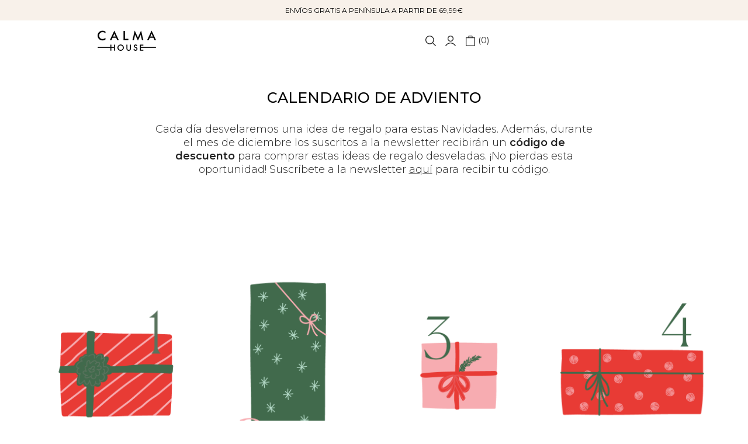

--- FILE ---
content_type: text/html; charset=utf-8
request_url: https://calmahouse.com/es-eu/products/relleno-basico-de-fibra-egret?view=a-configs
body_size: 5959
content:

  <div id="theme-configs"><section id="shopify-section-template--25846930866557__main-qv" class="shopify-section t4s-section t4s-section-main t4s-section-main-product t4s_tp_flickity t4s-section-admn2-fixed"><link href="//calmahouse.com/cdn/shop/t/43/assets/pre_flickityt4s.min.css?v=131804973377617396431764849791" rel="stylesheet" type="text/css" media="all" />
<link href="//calmahouse.com/cdn/shop/t/43/assets/main-product.css?v=128768194585196942011764849788" rel="stylesheet" type="text/css" media="all" />
<link href="//calmahouse.com/cdn/shop/t/43/assets/qv-product.css?v=86858644754623646531764849790" rel="stylesheet" type="text/css" media="all" />
<style>.t4s-drawer[aria-hidden=false] { z-index: 2000; }</style>

<div data-t4s-scroll-me class="t4s-container- t4s-product-quick-view t4s-product-media__without_thumbnails t4s-product-thumb-size__">
  <div data-product-featured='{"id": "8936330527005", "disableSwatch": false, "media": true,"enableHistoryState": false, "formID": "#product-form-8936330527005template--25846930866557__main-qv", "removeSoldout": false, "changeVariantByImg": false, "isNoPick": true,"hasSoldoutUnavailable": false,"enable_zoom_click_mb": null,"main_click": "null","canMediaGroup": false,"isGrouped": false,"hasIsotope": false,"available": true, "customBadge": null, "customBadgeHandle": null,"dateStart": 1703063829, "compare_at_price": null,"price": null, "isPreoder": false, "showFirstMedia": true }' class="t4s-row t4s-row__product is-zoom-type__" data-t4s-zoom-main>
    <div class="t4s-col-md-6 t4s-col-12 t4s-col-item t4s-product__media-wrapper t4s-pr" timeline hdt-reveal="slide-in"><div class="t4s-row t4s-g-0 t4s-gx-10 t4s-gx-lg-20">
            <div data-product-single-media-group class="t4s-col-12 t4s-col-item">
              <div data-t4s-gallery data-main-media data-t4s-thumb-true class="t4s-row t4s-g-0 t4s-slide-eff-fade flickityt4s t4s-flickity-slider t4s_ratioadapt t4s_position_8 t4s_cover  t4s-slider-btn__-content t4s-slider-btn-style-outline t4s-slider-btn-round t4s-slider-btn-small t4s-slider-btn-cl-dark t4s-slider-btn-vi-always t4s-slider-btn-hidden-mobile-false " data-flickityt4s-js='{"t4sid": "template--25846930866557__main-qv", "status": true, "cellSelector": "[data-main-slide]:not(.is--media-hide)","isFilter": false, "checkVisibility": false,"imagesLoaded": 0,"adaptiveHeight": 1, "contain": 1, "groupCells": "100%", "dragThreshold" : 6, "cellAlign": "left","wrapAround": true,"prevNextButtons": true,"percentPosition": 1, "pageDots": false, "autoPlay" : 0, "pauseAutoPlayOnHover" : true, "isMedia": true }' style="--space-dots: 10px;"><div data-product-single-media-wrapper data-main-slide class="t4s-col-12 t4s-col-item t4s-product__media-item " data-media-id="51244145901853" data-nt-media-id="template--25846930866557__main-qv-51244145901853" data-media-type="image" data-grname="" data-grpvl="">
	<div data-t4s-gallery--open class="t4s_ratio t4s-bg-11 t4s-product__media is-pswp-disable" style="--aspect-ratioapt: 0.6666666666666666;--mw-media: 1000px;background: url(//calmahouse.com/cdn/shop/files/relleno-basico-de-fibra-egret.jpg?v=1745341082&width=1);">
		<noscript><img src="//calmahouse.com/cdn/shop/files/relleno-basico-de-fibra-egret.jpg?v=1745341082&amp;width=720" alt="Relleno básico de fibra Egret-Calma House" srcset="//calmahouse.com/cdn/shop/files/relleno-basico-de-fibra-egret.jpg?v=1745341082&amp;width=288 288w, //calmahouse.com/cdn/shop/files/relleno-basico-de-fibra-egret.jpg?v=1745341082&amp;width=576 576w" width="720" height="1080" loading="lazy" class="t4s-img-noscript" sizes="(min-width: 1500px) 1500px, (min-width: 750px) calc((100vw - 11.5rem) / 2), calc(100vw - 4rem)"></noscript>
	   <img data-master="//calmahouse.com/cdn/shop/files/relleno-basico-de-fibra-egret.jpg?v=1745341082" class="lazyloadt4s t4s-lz--fadeIn" data-src="//calmahouse.com/cdn/shop/files/relleno-basico-de-fibra-egret.jpg?v=1745341082&width=1" data-widths="[100,200,400,600,700,800,900,1000,1200,1400,1600]" data-optimumx="1.8" data-sizes="auto" src="[data-uri]" width="1000" height="1500" alt="Relleno básico de fibra Egret-Calma House">
	</div>
</div><div data-product-single-media-wrapper data-main-slide class="t4s-col-12 t4s-col-item t4s-product__media-item  t4s-product__media-item--variant" data-media-id="51244145279261" data-nt-media-id="template--25846930866557__main-qv-51244145279261" data-media-type="image" data-grname="" data-grpvl="">
	<div data-t4s-gallery--open class="t4s_ratio t4s-bg-11 t4s-product__media is-pswp-disable" style="--aspect-ratioapt: 0.6666666666666666;--mw-media: 1000px;background: url(//calmahouse.com/cdn/shop/files/relleno-basico-de-fibra-egret-2.webp?v=1745341086&width=1);">
		<noscript><img src="//calmahouse.com/cdn/shop/files/relleno-basico-de-fibra-egret-2.webp?v=1745341086&amp;width=720" alt="Relleno básico de fibra Egret-Calma House" srcset="//calmahouse.com/cdn/shop/files/relleno-basico-de-fibra-egret-2.webp?v=1745341086&amp;width=288 288w, //calmahouse.com/cdn/shop/files/relleno-basico-de-fibra-egret-2.webp?v=1745341086&amp;width=576 576w" width="720" height="1080" loading="lazy" class="t4s-img-noscript" sizes="(min-width: 1500px) 1500px, (min-width: 750px) calc((100vw - 11.5rem) / 2), calc(100vw - 4rem)"></noscript>
	   <img data-master="//calmahouse.com/cdn/shop/files/relleno-basico-de-fibra-egret-2.webp?v=1745341086" class="lazyloadt4s t4s-lz--fadeIn" data-src="//calmahouse.com/cdn/shop/files/relleno-basico-de-fibra-egret-2.webp?v=1745341086&width=1" data-widths="[100,200,400,600,700,800,900,1000,1200,1400,1600]" data-optimumx="1.8" data-sizes="auto" src="[data-uri]" width="1000" height="1500" alt="Relleno básico de fibra Egret-Calma House">
	</div>
</div><div data-product-single-media-wrapper data-main-slide class="t4s-col-12 t4s-col-item t4s-product__media-item  t4s-product__media-item--variant" data-media-id="51244145312029" data-nt-media-id="template--25846930866557__main-qv-51244145312029" data-media-type="image" data-grname="" data-grpvl="">
	<div data-t4s-gallery--open class="t4s_ratio t4s-bg-11 t4s-product__media is-pswp-disable" style="--aspect-ratioapt: 0.6666666666666666;--mw-media: 1000px;background: url(//calmahouse.com/cdn/shop/files/relleno-basico-de-fibra-egret-3.webp?v=1745341090&width=1);">
		<noscript><img src="//calmahouse.com/cdn/shop/files/relleno-basico-de-fibra-egret-3.webp?v=1745341090&amp;width=720" alt="Relleno básico de fibra Egret-Calma House" srcset="//calmahouse.com/cdn/shop/files/relleno-basico-de-fibra-egret-3.webp?v=1745341090&amp;width=288 288w, //calmahouse.com/cdn/shop/files/relleno-basico-de-fibra-egret-3.webp?v=1745341090&amp;width=576 576w" width="720" height="1080" loading="lazy" class="t4s-img-noscript" sizes="(min-width: 1500px) 1500px, (min-width: 750px) calc((100vw - 11.5rem) / 2), calc(100vw - 4rem)"></noscript>
	   <img data-master="//calmahouse.com/cdn/shop/files/relleno-basico-de-fibra-egret-3.webp?v=1745341090" class="lazyloadt4s t4s-lz--fadeIn" data-src="//calmahouse.com/cdn/shop/files/relleno-basico-de-fibra-egret-3.webp?v=1745341090&width=1" data-widths="[100,200,400,600,700,800,900,1000,1200,1400,1600]" data-optimumx="1.8" data-sizes="auto" src="[data-uri]" width="1000" height="1500" alt="Relleno básico de fibra Egret-Calma House">
	</div>
</div><div data-product-single-media-wrapper data-main-slide class="t4s-col-12 t4s-col-item t4s-product__media-item  t4s-product__media-item--variant" data-media-id="51244145344797" data-nt-media-id="template--25846930866557__main-qv-51244145344797" data-media-type="image" data-grname="" data-grpvl="">
	<div data-t4s-gallery--open class="t4s_ratio t4s-bg-11 t4s-product__media is-pswp-disable" style="--aspect-ratioapt: 0.6666666666666666;--mw-media: 1000px;background: url(//calmahouse.com/cdn/shop/files/relleno-basico-de-fibra-egret-4.webp?v=1745341093&width=1);">
		<noscript><img src="//calmahouse.com/cdn/shop/files/relleno-basico-de-fibra-egret-4.webp?v=1745341093&amp;width=720" alt="Relleno básico de fibra Egret-Calma House" srcset="//calmahouse.com/cdn/shop/files/relleno-basico-de-fibra-egret-4.webp?v=1745341093&amp;width=288 288w, //calmahouse.com/cdn/shop/files/relleno-basico-de-fibra-egret-4.webp?v=1745341093&amp;width=576 576w" width="720" height="1080" loading="lazy" class="t4s-img-noscript" sizes="(min-width: 1500px) 1500px, (min-width: 750px) calc((100vw - 11.5rem) / 2), calc(100vw - 4rem)"></noscript>
	   <img data-master="//calmahouse.com/cdn/shop/files/relleno-basico-de-fibra-egret-4.webp?v=1745341093" class="lazyloadt4s t4s-lz--fadeIn" data-src="//calmahouse.com/cdn/shop/files/relleno-basico-de-fibra-egret-4.webp?v=1745341093&width=1" data-widths="[100,200,400,600,700,800,900,1000,1200,1400,1600]" data-optimumx="1.8" data-sizes="auto" src="[data-uri]" width="1000" height="1500" alt="Relleno básico de fibra Egret-Calma House">
	</div>
</div><div data-product-single-media-wrapper data-main-slide class="t4s-col-12 t4s-col-item t4s-product__media-item  t4s-product__media-item--variant" data-media-id="51244145377565" data-nt-media-id="template--25846930866557__main-qv-51244145377565" data-media-type="image" data-grname="" data-grpvl="">
	<div data-t4s-gallery--open class="t4s_ratio t4s-bg-11 t4s-product__media is-pswp-disable" style="--aspect-ratioapt: 0.6666666666666666;--mw-media: 1000px;background: url(//calmahouse.com/cdn/shop/files/relleno-basico-de-fibra-egret-5.webp?v=1745341096&width=1);">
		<noscript><img src="//calmahouse.com/cdn/shop/files/relleno-basico-de-fibra-egret-5.webp?v=1745341096&amp;width=720" alt="Relleno básico de fibra Egret-Calma House" srcset="//calmahouse.com/cdn/shop/files/relleno-basico-de-fibra-egret-5.webp?v=1745341096&amp;width=288 288w, //calmahouse.com/cdn/shop/files/relleno-basico-de-fibra-egret-5.webp?v=1745341096&amp;width=576 576w" width="720" height="1080" loading="lazy" class="t4s-img-noscript" sizes="(min-width: 1500px) 1500px, (min-width: 750px) calc((100vw - 11.5rem) / 2), calc(100vw - 4rem)"></noscript>
	   <img data-master="//calmahouse.com/cdn/shop/files/relleno-basico-de-fibra-egret-5.webp?v=1745341096" class="lazyloadt4s t4s-lz--fadeIn" data-src="//calmahouse.com/cdn/shop/files/relleno-basico-de-fibra-egret-5.webp?v=1745341096&width=1" data-widths="[100,200,400,600,700,800,900,1000,1200,1400,1600]" data-optimumx="1.8" data-sizes="auto" src="[data-uri]" width="1000" height="1500" alt="Relleno básico de fibra Egret-Calma House">
	</div>
</div><div data-product-single-media-wrapper data-main-slide class="t4s-col-12 t4s-col-item t4s-product__media-item " data-media-id="51244145410333" data-nt-media-id="template--25846930866557__main-qv-51244145410333" data-media-type="image" data-grname="" data-grpvl="">
	<div data-t4s-gallery--open class="t4s_ratio t4s-bg-11 t4s-product__media is-pswp-disable" style="--aspect-ratioapt: 0.6666666666666666;--mw-media: 1000px;background: url(//calmahouse.com/cdn/shop/files/relleno-basico-de-fibra-egret-6.webp?v=1745341099&width=1);">
		<noscript><img src="//calmahouse.com/cdn/shop/files/relleno-basico-de-fibra-egret-6.webp?v=1745341099&amp;width=720" alt="Relleno básico de fibra Egret-Calma House" srcset="//calmahouse.com/cdn/shop/files/relleno-basico-de-fibra-egret-6.webp?v=1745341099&amp;width=288 288w, //calmahouse.com/cdn/shop/files/relleno-basico-de-fibra-egret-6.webp?v=1745341099&amp;width=576 576w" width="720" height="1080" loading="lazy" class="t4s-img-noscript" sizes="(min-width: 1500px) 1500px, (min-width: 750px) calc((100vw - 11.5rem) / 2), calc(100vw - 4rem)"></noscript>
	   <img data-master="//calmahouse.com/cdn/shop/files/relleno-basico-de-fibra-egret-6.webp?v=1745341099" class="lazyloadt4s t4s-lz--fadeIn" data-src="//calmahouse.com/cdn/shop/files/relleno-basico-de-fibra-egret-6.webp?v=1745341099&width=1" data-widths="[100,200,400,600,700,800,900,1000,1200,1400,1600]" data-optimumx="1.8" data-sizes="auto" src="[data-uri]" width="1000" height="1500" alt="Relleno básico de fibra Egret-Calma House">
	</div>
</div></div>
              <div data-product-single-badge data-sort="sale,new,soldout,preOrder,custom" class="t4s-single-product-badge lazyloadt4s t4s-pa t4s-pe-none t4s-op-0" data-rendert4s="css://calmahouse.com/cdn/shop/t/43/assets/single-pr-badge.css?v=100980675444415278681764849791"></div>
            </div></div></div>
    <div data-t4s-zoom-info class="t4s-col-md-6 t4s-col-12 t4s-col-item t4s-product__info-wrapper t4s-pr">
      <div id="product-zoom-template--25846930866557__main-qv" class="t4s-product__zoom-wrapper"></div>
      <div id="ProductInfo-template--template--25846930866557__main-qv__main" class="t4s-product__info-container t4s-op-0 t4s-current-scrollbar" timeline hdt-reveal="slide-in"><div class="t4s-product__review"><a href="#t4s-tab-reviewtemplate--25846930866557__main-qv" data-go-id="#t4s-tab-reviewtemplate--25846930866557__main-qv" data-no-instant class="t4s-d-inline-block"><div class="t4s-pr_rating t4s-review_pr_other"></div></a></div><a class="t4s-product__title t4s-d-block" href="/es-eu/products/relleno-basico-de-fibra-egret" style="--title-family: var(--font-family-1);--title-style: none;--title-size: 16px;--title-weight: 600;--title-line-height: 1;--title-spacing: 0px;--title-color: #222222;--title-color-hover: #0ec1ae;--link-color-hover: #0ec1ae;" >
                Relleno básico de fibra Egret
              </a><div class="t4s-product__price" style="--price-size:21px;--price-del-size:16.8px;--price-weight:400;--primary-price-color:#000000;--secondary-price-color:#868686;--price-sale-color:#fa0000">
<div class="t4s-product-price t4s-badge-sale"data-pr-price data-product-price data-saletype="0" ><span class="t4s-price-from">Desde</span> 6,99 €
</div></div><div class="t4s-product__line" style="--height-line: 1px;--space-tb: 10px;--space-tb-mb: 10px;--color-line: #e9e9e9"></div><style>
                t4s-product-description{
                  padding-bottom: 10px;
                }
                t4s-product-description.is--less .t4s-rl-text{
                  display: block;
                }
                t4s-product-description.is--less .t4s-rm-text{
                  display: none;
                }
                t4s-product-description .t4s-product__description::after{
                  position: absolute;
                  content:"";
                  left:0;
                  right: 0;
                  bottom:0;
                  height: 20px;
                  background: linear-gradient(to top , rgba(255,255,255,0.5) 60%, transparent 100%);
                  transition: .3s linear;
                  pointer-events: none;
                }
                t4s-product-description.is--less .t4s-product__description::after{
                  opacity:0;
                }
                t4s-product-description [data-lm-content]{
                  max-height: var(--m-h);
                  overflow:hidden;
                  transition: .3s linear;
                }
                t4s-product-description button.is--show{
                  display: block
                }
                t4s-product-description .t4s-hidden{
                  display: none;
                }
                t4s-product-description button{
                  position: absolute;
                  left:50%;
                  right:0;
                  bottom: 0;
                  transform: translateX(-50%) translateY(50%);
                  width: fit-content;
                }
              </style><div class="t4s-product-info__item t4s-product__description">
                    <div class="t4s-rte">
                      <p>El relleno básico de fibra es ideal para dar volumen y comodidad a tus cojines. Está fabricado con materiales de alta calidad. Añade este relleno a tus cojines y disfruta de una experiencia de descanso óptima.</p>
<!---->
                    </div>
                  </div><script>
                if (!customElements.get('t4s-product-description')) {
                  class ProductDescription extends HTMLElement{
                    constructor(){
                      super();
                      this.lm_btn = this.querySelector('.t4s-pr-des-rm');
                      this.content = this.querySelector('[data-lm-content]');
                      this.m_h_content = parseInt(this.getAttribute('data-height'));


                      if(!this.lm_btn || !this.content || this.m_h_content < 0 ) return;
                      setTimeout(() => {
                        // console.dir(this.content.scrollHeight);
                        this.lm_btn.classList.toggle('is--show', parseInt(this.content.scrollHeight) > this.m_h_content);
                      },500)
                      this.lm_btn.addEventListener('click',()=>{
                        this.classList.contains('is--less') ? this.content.style.setProperty('--m-h', `${this.m_h_content}px`) : this.content.style.setProperty('--m-h', `${this.content.scrollHeight}px`)
                        this.classList.toggle('is--less');
                      })
                    }
                  }
                  customElements.define('t4s-product-description',ProductDescription);
                }
              </script><script>
  window.fx_variantPrices = {
    
      "47337267527965": 699,
    
      "47337271656733": 699,
    
      "47337272312093": 999,
    
      "47337269002525": 2199,
    
  };

  document.addEventListener('DOMContentLoaded', function () {
    const fx_variantSelect = document.querySelector('[name="id"]');
    const fx_quantityInput = document.querySelector('[name="quantity"]');
    const fx_totalPriceEls = document.querySelectorAll('.fx-total-price');
    const fx_decreaseBtn = document.querySelector('[data-decrease-qty]');
    const fx_increaseBtn = document.querySelector('[data-increase-qty]');

    if (!window.fx_variantPrices || !fx_variantSelect || !fx_totalPriceEls.length) return;

    function fx_updateTotalPrice() {
      const selectedId = fx_variantSelect.value;
      const quantity = parseInt(fx_quantityInput?.value || "1", 10);
      const priceInCents = window.fx_variantPrices[selectedId] || 0;

      const totalPrice = (priceInCents * quantity) / 100;
      const formatted = totalPrice.toFixed(2).replace('.', ',') + ' €';

      fx_totalPriceEls.forEach(el => {
        el.textContent = formatted;
      });

      console.log(`Cantidad seleccionada: ${quantity}`);
      console.log(`Precio total: ${formatted}`);
    }

    fx_variantSelect.addEventListener('change', fx_updateTotalPrice);

    fx_quantityInput?.addEventListener('input', function() {
      const quantity = parseInt(fx_quantityInput.value || "1", 10);

      console.log(`Cambio en la cantidad del input: ${quantity}`);

      if (!isNaN(quantity) && quantity >= 1) {
        fx_updateTotalPrice();
      }
    });

    fx_decreaseBtn?.addEventListener('click', function() {
      let quantity = parseInt(fx_quantityInput.value || "1", 10);
      if (quantity > 1) {
        quantity -= 1; 
        fx_quantityInput.value = quantity;
      }

      console.log(`Cantidad después de disminuir: ${quantity}`);
      fx_updateTotalPrice();
    });

    // Escuchar clics en el botón de aumentar cantidad
    fx_increaseBtn?.addEventListener('click', function() {
      let quantity = parseInt(fx_quantityInput.value || "1", 10);
      quantity += 1; 
      fx_quantityInput.value = quantity;

      console.log(`Cantidad después de aumentar: ${quantity}`);
      fx_updateTotalPrice();
    });

    // Primera vez, al cargar la página
    fx_updateTotalPrice();
  });
</script><div class="t4s-product-form__variants is-no-pick__true is-remove-soldout-false is-btn-full-width__true is-btn-atc-txt-3 is-btn-ck-txt-3 is--fist-ratio-false" style=" --wishlist-color: #000000;--wishlist-hover-color: #0ec1ae;--wishlist-active-color: #e81e1e;--compare-color: #000000;--compare-hover-color: #0ec1ae;--compare-active-color: ;" >
    <div data-callBackVariant id="t4s-callBackVariantproduct-form-8936330527005template--25846930866557__main-qv"><form method="post" action="/es-eu/cart/add" id="product-form-8936330527005template--25846930866557__main-qv" accept-charset="UTF-8" class="t4s-form__product has--form__swatch is--atc-sticky" enctype="multipart/form-data" data-productid="8936330527005" novalidate="novalidate" data-type="add-to-cart-form" data-disable-swatch="false"><input type="hidden" name="form_type" value="product" /><input type="hidden" name="utf8" value="✓" /><link href="//calmahouse.com/cdn/shop/t/43/assets/swatch.css?v=27436915850748458671764849791" rel="stylesheet" type="text/css" media="all" />
                <select name="id" id="product-select-8936330527005template--25846930866557__main-qv" class="t4s-product__select t4s-d-none"><option value="47337267527965" data-mdid="51244145279261" data-incoming="false" data-inventoryQuantity="200" data-inventoryPolicy="deny" data-nextIncomingDate="">30x60</option><option value="47337271656733" data-mdid="51244145312029" data-incoming="false" data-inventoryQuantity="200" data-inventoryPolicy="deny" data-nextIncomingDate="">45x45</option><option value="47337272312093" data-mdid="51244145344797" data-incoming="false" data-inventoryQuantity="200" data-inventoryPolicy="deny" data-nextIncomingDate="">60x60</option><option value="47337269002525" data-mdid="51244145377565" data-incoming="false" data-inventoryQuantity="200" data-inventoryPolicy="deny" data-nextIncomingDate="">80x80</option></select>
                <div class="t4s-swatch t4s-color-mode__color t4s-color-size__medium t4s-selector-mode__block"><div data-swatch-option data-id="0" class="t4s-swatch__option is-t4s-name__relleno-basico-egret">
                                <h4 class="t4s-swatch__title">
                                  <span>Relleno básico Egret: 
                                    <span data-current-value class=" t4s-dib">
                                      Selecciona una opción
                                    </span>
                                  </span>
                                  
                                </h4>
                                <div class="t4s-swatch__list"><div data-swatch-item class="t4s-swatch__item t4s-swatch__form" data-value="30x60">
    30x60
    
    <span class="variantPrice">6,99 €
</span>

  </div><div data-swatch-item class="t4s-swatch__item t4s-swatch__form" data-value="45x45">
    45x45
    
    <span class="variantPrice">6,99 €
</span>

  </div><div data-swatch-item class="t4s-swatch__item t4s-swatch__form" data-value="60x60">
    60x60
    
    <span class="variantPrice">9,99 €
</span>

  </div><div data-swatch-item class="t4s-swatch__item t4s-swatch__form" data-value="80x80">
    80x80
    
    <span class="variantPrice">21,99 €
</span>

  </div></div>
                            </div></div><link href="//calmahouse.com/cdn/shop/t/43/assets/button-style.css?v=110768933871405279251764849789" rel="stylesheet" type="text/css" media="all" />
            <link href="//calmahouse.com/cdn/shop/t/43/assets/custom-effect.css?v=176866072735073026141764849791" rel="stylesheet" media="print" onload="this.media='all'"><div class="t4s-product-form__buttons" style="--pr-btn-round: 0px;--wis-cp-btn-round: 40px;"> 
                <div class="t4s-pr__qty_cart t4s-d-flex t4s-flex-wrap"><div data-quantity-wrapper class="t4s-quantity-wrapper t4s-product-form__qty"> 
                                <button data-quantity-selector data-decrease-qty type="button" class="t4s-quantity-selector is--minus"></button>
                                <input data-quantity-value type="number" class="t4s-quantity-input"  min="1" max="9999" name="quantity" value="1" size="4" pattern="[0-9]*" inputmode="numeric">
                                <button data-quantity-selector data-increase-qty type="button" class="t4s-quantity-selector is--plus"></button>
                            </div><button 
  data-animation-atc='{ "ani": "none","time": 6000 }' 
  type="submit" 
  name="add" 
  data-atc-form 
  class="t4s-product-form__submit t4s-btn t4s-btn-base t4s-btn-style-default t4s-btn-color-dark t4s-w-100 t4s-justify-content-center  t4s-btn-effect-fade t4s-btn-loading__svg"
   aria-disabled="true"
  
>
  

  <span class="t4s-btn-atc_text">
    
      Añadir al carrito 
    
  </span>

  <span class="t4s-loading__spinner" hidden>
    <svg width="16" height="16" hidden class="t4s-svg-spinner" focusable="false" role="presentation" viewBox="0 0 66 66" xmlns="http://www.w3.org/2000/svg">
      <circle class="t4s-path" fill="none" stroke-width="6" cx="33" cy="33" r="30"></circle>
    </svg>
  </span> 
&nbsp;
  <span id="fx_totalPrice" class="fx-total-price">  6,99 €</span>
</button></div>
                <div class="gPositionBis"></div><div class="t4s-pr__wis_cp"></div></div><input type="hidden" name="product-id" value="8936330527005" /><input type="hidden" name="section-id" value="template--25846930866557__main-qv" /></form><script type="application/json" class="pr_variants_json">[{"id":47337267527965,"title":"30x60","option1":"30x60","option2":null,"option3":null,"sku":"EGRET2 30 UNI","requires_shipping":true,"taxable":true,"featured_image":{"id":58799147483421,"product_id":8936330527005,"position":2,"created_at":"2024-09-09T13:50:21+02:00","updated_at":"2025-04-22T18:58:06+02:00","alt":"Relleno básico de fibra Egret-Calma House","width":1000,"height":1500,"src":"\/\/calmahouse.com\/cdn\/shop\/files\/relleno-basico-de-fibra-egret-2.webp?v=1745341086","variant_ids":[47337267527965]},"available":true,"name":"Relleno básico de fibra Egret - 30x60","public_title":"30x60","options":["30x60"],"price":699,"weight":1280,"compare_at_price":null,"inventory_management":"shopify","barcode":"0","featured_media":{"alt":"Relleno básico de fibra Egret-Calma House","id":51244145279261,"position":2,"preview_image":{"aspect_ratio":0.667,"height":1500,"width":1000,"src":"\/\/calmahouse.com\/cdn\/shop\/files\/relleno-basico-de-fibra-egret-2.webp?v=1745341086"}},"requires_selling_plan":false,"selling_plan_allocations":[]},{"id":47337271656733,"title":"45x45","option1":"45x45","option2":null,"option3":null,"sku":"EGRET2 45 UNI","requires_shipping":true,"taxable":true,"featured_image":{"id":58799147450653,"product_id":8936330527005,"position":3,"created_at":"2024-09-09T13:50:21+02:00","updated_at":"2025-04-22T18:58:10+02:00","alt":"Relleno básico de fibra Egret-Calma House","width":1000,"height":1500,"src":"\/\/calmahouse.com\/cdn\/shop\/files\/relleno-basico-de-fibra-egret-3.webp?v=1745341090","variant_ids":[47337271656733]},"available":true,"name":"Relleno básico de fibra Egret - 45x45","public_title":"45x45","options":["45x45"],"price":699,"weight":1590,"compare_at_price":null,"inventory_management":"shopify","barcode":"0","featured_media":{"alt":"Relleno básico de fibra Egret-Calma House","id":51244145312029,"position":3,"preview_image":{"aspect_ratio":0.667,"height":1500,"width":1000,"src":"\/\/calmahouse.com\/cdn\/shop\/files\/relleno-basico-de-fibra-egret-3.webp?v=1745341090"}},"requires_selling_plan":false,"selling_plan_allocations":[]},{"id":47337272312093,"title":"60x60","option1":"60x60","option2":null,"option3":null,"sku":"EGRET2 60 UNI","requires_shipping":true,"taxable":true,"featured_image":{"id":58799147516189,"product_id":8936330527005,"position":4,"created_at":"2024-09-09T13:50:21+02:00","updated_at":"2025-04-22T18:58:13+02:00","alt":"Relleno básico de fibra Egret-Calma House","width":1000,"height":1500,"src":"\/\/calmahouse.com\/cdn\/shop\/files\/relleno-basico-de-fibra-egret-4.webp?v=1745341093","variant_ids":[47337272312093]},"available":true,"name":"Relleno básico de fibra Egret - 60x60","public_title":"60x60","options":["60x60"],"price":999,"weight":2880,"compare_at_price":null,"inventory_management":"shopify","barcode":"0","featured_media":{"alt":"Relleno básico de fibra Egret-Calma House","id":51244145344797,"position":4,"preview_image":{"aspect_ratio":0.667,"height":1500,"width":1000,"src":"\/\/calmahouse.com\/cdn\/shop\/files\/relleno-basico-de-fibra-egret-4.webp?v=1745341093"}},"requires_selling_plan":false,"selling_plan_allocations":[]},{"id":47337269002525,"title":"80x80","option1":"80x80","option2":null,"option3":null,"sku":"EGRET2 80 UNI","requires_shipping":true,"taxable":true,"featured_image":{"id":58799147385117,"product_id":8936330527005,"position":5,"created_at":"2024-09-09T13:50:21+02:00","updated_at":"2025-04-22T18:58:16+02:00","alt":"Relleno básico de fibra Egret-Calma House","width":1000,"height":1500,"src":"\/\/calmahouse.com\/cdn\/shop\/files\/relleno-basico-de-fibra-egret-5.webp?v=1745341096","variant_ids":[47337269002525]},"available":true,"name":"Relleno básico de fibra Egret - 80x80","public_title":"80x80","options":["80x80"],"price":2199,"weight":8200,"compare_at_price":null,"inventory_management":"shopify","barcode":"1503800103005","featured_media":{"alt":"Relleno básico de fibra Egret-Calma House","id":51244145377565,"position":5,"preview_image":{"aspect_ratio":0.667,"height":1500,"width":1000,"src":"\/\/calmahouse.com\/cdn\/shop\/files\/relleno-basico-de-fibra-egret-5.webp?v=1745341096"}},"requires_selling_plan":false,"selling_plan_allocations":[]}]</script>
            <script type="application/json" class="pr_options_json">[{"name":"Relleno básico Egret","position":1,"values":["30x60","45x45","60x60","80x80"]}]</script></div>
</div><div class="t4s-view-products">
                <a href="/es-eu/products/relleno-basico-de-fibra-egret">
                  Ver todos los detalles 
                   <svg xmlns="http://www.w3.org/2000/svg" width="100" height="100" viewBox="0 0 489.6 489.6"><path d="M0,244.8c0,9.5,7.7,17.2,17.2,17.2h414.2L322.9,370.4c-3.3,3.3-5,7.7-5,12.1s1.7,8.8,5,12.1c6.7,6.7,17.6,6.7,24.3,0 l137.6-137.7c6.4-6.4,6.4-17.8,0-24.3L347.1,95c-6.7-6.7-17.6-6.7-24.3,0c-6.7,6.7-6.7,17.6,0,24.3l108.4,108.4H17.1 C7.6,227.6,0,235.3,0,244.8z"></path></svg> 
                </a>
              </div></div>
    </div>
  </div> 
</div> </section><section id="shopify-section-template--25846930866557__main-qs" class="shopify-section t4s-section t4s-section-main t4s-section-main-product t4s-section-admn2-fixed"><link href="//calmahouse.com/cdn/shop/t/43/assets/main-product.css?v=128768194585196942011764849788" rel="stylesheet" type="text/css" media="all" />
<link href="//calmahouse.com/cdn/shop/t/43/assets/qs-product.css?v=39346244172969017611764849789" rel="stylesheet" type="text/css" media="all" />

<div class="t4s-product-quick-shop" data-product-featured='{"id": "8936330527005", "isQuickShopForm": true, "disableSwatch": false, "media": true,"enableHistoryState": false, "formID": "#product-form-8936330527005template--25846930866557__main-qs", "removeSoldout": false, "changeVariantByImg": false, "isNoPick": true,"hasSoldoutUnavailable": false,"enable_zoom_click_mb": false,"main_click": "none","canMediaGroup": false,"isGrouped": false,"hasIsotope": false,"available": true, "customBadge": null, "customBadgeHandle": null,"dateStart": 1703063829, "compare_at_price": null,"price": null, "isPreoder": false }'>
  <div class="t4s-product-qs-inner t4s_cover t4s_position_8 t4s_ratioadapt"><div class="t4s-row t4s-space-item-inner t4s-widget__pr">
	<div class="t4s-col-item t4s-widget_img_pr" timeline hdt-reveal="slide-in"><a class="t4s-d-block t4s-pr t4s-oh t4s_ratio" href="/es-eu/products/relleno-basico-de-fibra-egret"style="--aspect-ratioapt: 0.6666666666666666">
				<img data-main-img-change class="lazyloadt4s" data-src="//calmahouse.com/cdn/shop/files/relleno-basico-de-fibra-egret.jpg?v=1745341082&width=1" data-widths="[100,200,400,600,700,800,900,1000,1200,1400,1600]" data-optimumx="2" data-sizes="auto" src="[data-uri]" width="1000" height="1500" alt="Relleno básico de fibra Egret-Calma House">
				<span class="lazyloadt4s-loader is-bg-img" style="background: url(//calmahouse.com/cdn/shop/files/relleno-basico-de-fibra-egret.jpg?v=1745341082&width=1);"></span>
			</a></div>
	<div class="t4s-col-item t4s-col t4s-widget_if_pr">
		
		<a href="/es-eu/products/relleno-basico-de-fibra-egret" class="t4s-d-block t4s-widget__pr-title">Relleno básico de fibra Egret</a><div class="t4s-widget__pr-price"data-pr-price data-product-price>6,99 € – 21,99 €</div>
	</div>
</div><script>
  window.fx_variantPrices = {
    
      "47337267527965": 699,
    
      "47337271656733": 699,
    
      "47337272312093": 999,
    
      "47337269002525": 2199,
    
  };

  document.addEventListener('DOMContentLoaded', function () {
    const fx_variantSelect = document.querySelector('[name="id"]');
    const fx_quantityInput = document.querySelector('[name="quantity"]');
    const fx_totalPriceEls = document.querySelectorAll('.fx-total-price');
    const fx_decreaseBtn = document.querySelector('[data-decrease-qty]');
    const fx_increaseBtn = document.querySelector('[data-increase-qty]');

    if (!window.fx_variantPrices || !fx_variantSelect || !fx_totalPriceEls.length) return;

    function fx_updateTotalPrice() {
      const selectedId = fx_variantSelect.value;
      const quantity = parseInt(fx_quantityInput?.value || "1", 10);
      const priceInCents = window.fx_variantPrices[selectedId] || 0;

      const totalPrice = (priceInCents * quantity) / 100;
      const formatted = totalPrice.toFixed(2).replace('.', ',') + ' €';

      fx_totalPriceEls.forEach(el => {
        el.textContent = formatted;
      });

      console.log(`Cantidad seleccionada: ${quantity}`);
      console.log(`Precio total: ${formatted}`);
    }

    fx_variantSelect.addEventListener('change', fx_updateTotalPrice);

    fx_quantityInput?.addEventListener('input', function() {
      const quantity = parseInt(fx_quantityInput.value || "1", 10);

      console.log(`Cambio en la cantidad del input: ${quantity}`);

      if (!isNaN(quantity) && quantity >= 1) {
        fx_updateTotalPrice();
      }
    });

    fx_decreaseBtn?.addEventListener('click', function() {
      let quantity = parseInt(fx_quantityInput.value || "1", 10);
      if (quantity > 1) {
        quantity -= 1; 
        fx_quantityInput.value = quantity;
      }

      console.log(`Cantidad después de disminuir: ${quantity}`);
      fx_updateTotalPrice();
    });

    // Escuchar clics en el botón de aumentar cantidad
    fx_increaseBtn?.addEventListener('click', function() {
      let quantity = parseInt(fx_quantityInput.value || "1", 10);
      quantity += 1; 
      fx_quantityInput.value = quantity;

      console.log(`Cantidad después de aumentar: ${quantity}`);
      fx_updateTotalPrice();
    });

    // Primera vez, al cargar la página
    fx_updateTotalPrice();
  });
</script><div class="t4s-product-form__variants is-no-pick__true is-remove-soldout-false is-btn-full-width__true is-btn-atc-txt-3 is-btn-ck-txt-3 is--fist-ratio-false" style=" --wishlist-color: ;--wishlist-hover-color: ;--wishlist-active-color: ;--compare-color: ;--compare-hover-color: ;--compare-active-color: ;" >
    <div data-callBackVariant id="t4s-callBackVariantproduct-form-8936330527005template--25846930866557__main-qs"><form method="post" action="/es-eu/cart/add" id="product-form-8936330527005template--25846930866557__main-qs" accept-charset="UTF-8" class="t4s-form__product has--form__swatch is--atc-sticky" enctype="multipart/form-data" data-productid="8936330527005" novalidate="novalidate" data-type="add-to-cart-form" data-disable-swatch="false"><input type="hidden" name="form_type" value="product" /><input type="hidden" name="utf8" value="✓" /><link href="//calmahouse.com/cdn/shop/t/43/assets/swatch.css?v=27436915850748458671764849791" rel="stylesheet" type="text/css" media="all" />
                <select name="id" id="product-select-8936330527005template--25846930866557__main-qs" class="t4s-product__select t4s-d-none"><option value="47337267527965" data-mdid="51244145279261" data-incoming="false" data-inventoryQuantity="200" data-inventoryPolicy="deny" data-nextIncomingDate="">30x60</option><option value="47337271656733" data-mdid="51244145312029" data-incoming="false" data-inventoryQuantity="200" data-inventoryPolicy="deny" data-nextIncomingDate="">45x45</option><option value="47337272312093" data-mdid="51244145344797" data-incoming="false" data-inventoryQuantity="200" data-inventoryPolicy="deny" data-nextIncomingDate="">60x60</option><option value="47337269002525" data-mdid="51244145377565" data-incoming="false" data-inventoryQuantity="200" data-inventoryPolicy="deny" data-nextIncomingDate="">80x80</option></select>
                <div class="t4s-swatch t4s-color-mode__color t4s-color-size__medium t4s-selector-mode__block"><div data-swatch-option data-id="0" class="t4s-swatch__option is-t4s-name__relleno-basico-egret">
                                <h4 class="t4s-swatch__title">
                                  <span>Relleno básico Egret: 
                                    <span data-current-value class=" t4s-dib">
                                      Selecciona una opción
                                    </span>
                                  </span>
                                  
                                </h4>
                                <div class="t4s-swatch__list"><div data-swatch-item class="t4s-swatch__item t4s-swatch__form" data-value="30x60">
    30x60
    
    <span class="variantPrice">6,99 €
</span>

  </div><div data-swatch-item class="t4s-swatch__item t4s-swatch__form" data-value="45x45">
    45x45
    
    <span class="variantPrice">6,99 €
</span>

  </div><div data-swatch-item class="t4s-swatch__item t4s-swatch__form" data-value="60x60">
    60x60
    
    <span class="variantPrice">9,99 €
</span>

  </div><div data-swatch-item class="t4s-swatch__item t4s-swatch__form" data-value="80x80">
    80x80
    
    <span class="variantPrice">21,99 €
</span>

  </div></div>
                            </div></div><link href="//calmahouse.com/cdn/shop/t/43/assets/button-style.css?v=110768933871405279251764849789" rel="stylesheet" type="text/css" media="all" />
            <link href="//calmahouse.com/cdn/shop/t/43/assets/custom-effect.css?v=176866072735073026141764849791" rel="stylesheet" media="print" onload="this.media='all'"><div class="t4s-product-form__buttons" style="--pr-btn-round: 0px;--wis-cp-btn-round: px;"> 
                <div class="t4s-pr__qty_cart t4s-d-flex t4s-flex-wrap"><div data-quantity-wrapper class="t4s-quantity-wrapper t4s-product-form__qty"> 
                                <button data-quantity-selector data-decrease-qty type="button" class="t4s-quantity-selector is--minus"></button>
                                <input data-quantity-value type="number" class="t4s-quantity-input"  min="1" max="9999" name="quantity" value="1" size="4" pattern="[0-9]*" inputmode="numeric">
                                <button data-quantity-selector data-increase-qty type="button" class="t4s-quantity-selector is--plus"></button>
                            </div><button 
  data-animation-atc='{ "ani": "none","time": 6000 }' 
  type="submit" 
  name="add" 
  data-atc-form 
  class="t4s-product-form__submit t4s-btn t4s-btn-base t4s-btn-style-default t4s-btn-color-dark t4s-w-100 t4s-justify-content-center  t4s-btn-effect-fade t4s-btn-loading__svg"
   aria-disabled="true"
  
>
  

  <span class="t4s-btn-atc_text">
    
      Añadir al carrito 
    
  </span>

  <span class="t4s-loading__spinner" hidden>
    <svg width="16" height="16" hidden class="t4s-svg-spinner" focusable="false" role="presentation" viewBox="0 0 66 66" xmlns="http://www.w3.org/2000/svg">
      <circle class="t4s-path" fill="none" stroke-width="6" cx="33" cy="33" r="30"></circle>
    </svg>
  </span> 
&nbsp;
  <span id="fx_totalPrice" class="fx-total-price">  6,99 €</span>
</button></div>
                <div class="gPositionBis"></div></div><input type="hidden" name="product-id" value="8936330527005" /><input type="hidden" name="section-id" value="template--25846930866557__main-qs" /></form><script type="application/json" class="pr_variants_json">[{"id":47337267527965,"title":"30x60","option1":"30x60","option2":null,"option3":null,"sku":"EGRET2 30 UNI","requires_shipping":true,"taxable":true,"featured_image":{"id":58799147483421,"product_id":8936330527005,"position":2,"created_at":"2024-09-09T13:50:21+02:00","updated_at":"2025-04-22T18:58:06+02:00","alt":"Relleno básico de fibra Egret-Calma House","width":1000,"height":1500,"src":"\/\/calmahouse.com\/cdn\/shop\/files\/relleno-basico-de-fibra-egret-2.webp?v=1745341086","variant_ids":[47337267527965]},"available":true,"name":"Relleno básico de fibra Egret - 30x60","public_title":"30x60","options":["30x60"],"price":699,"weight":1280,"compare_at_price":null,"inventory_management":"shopify","barcode":"0","featured_media":{"alt":"Relleno básico de fibra Egret-Calma House","id":51244145279261,"position":2,"preview_image":{"aspect_ratio":0.667,"height":1500,"width":1000,"src":"\/\/calmahouse.com\/cdn\/shop\/files\/relleno-basico-de-fibra-egret-2.webp?v=1745341086"}},"requires_selling_plan":false,"selling_plan_allocations":[]},{"id":47337271656733,"title":"45x45","option1":"45x45","option2":null,"option3":null,"sku":"EGRET2 45 UNI","requires_shipping":true,"taxable":true,"featured_image":{"id":58799147450653,"product_id":8936330527005,"position":3,"created_at":"2024-09-09T13:50:21+02:00","updated_at":"2025-04-22T18:58:10+02:00","alt":"Relleno básico de fibra Egret-Calma House","width":1000,"height":1500,"src":"\/\/calmahouse.com\/cdn\/shop\/files\/relleno-basico-de-fibra-egret-3.webp?v=1745341090","variant_ids":[47337271656733]},"available":true,"name":"Relleno básico de fibra Egret - 45x45","public_title":"45x45","options":["45x45"],"price":699,"weight":1590,"compare_at_price":null,"inventory_management":"shopify","barcode":"0","featured_media":{"alt":"Relleno básico de fibra Egret-Calma House","id":51244145312029,"position":3,"preview_image":{"aspect_ratio":0.667,"height":1500,"width":1000,"src":"\/\/calmahouse.com\/cdn\/shop\/files\/relleno-basico-de-fibra-egret-3.webp?v=1745341090"}},"requires_selling_plan":false,"selling_plan_allocations":[]},{"id":47337272312093,"title":"60x60","option1":"60x60","option2":null,"option3":null,"sku":"EGRET2 60 UNI","requires_shipping":true,"taxable":true,"featured_image":{"id":58799147516189,"product_id":8936330527005,"position":4,"created_at":"2024-09-09T13:50:21+02:00","updated_at":"2025-04-22T18:58:13+02:00","alt":"Relleno básico de fibra Egret-Calma House","width":1000,"height":1500,"src":"\/\/calmahouse.com\/cdn\/shop\/files\/relleno-basico-de-fibra-egret-4.webp?v=1745341093","variant_ids":[47337272312093]},"available":true,"name":"Relleno básico de fibra Egret - 60x60","public_title":"60x60","options":["60x60"],"price":999,"weight":2880,"compare_at_price":null,"inventory_management":"shopify","barcode":"0","featured_media":{"alt":"Relleno básico de fibra Egret-Calma House","id":51244145344797,"position":4,"preview_image":{"aspect_ratio":0.667,"height":1500,"width":1000,"src":"\/\/calmahouse.com\/cdn\/shop\/files\/relleno-basico-de-fibra-egret-4.webp?v=1745341093"}},"requires_selling_plan":false,"selling_plan_allocations":[]},{"id":47337269002525,"title":"80x80","option1":"80x80","option2":null,"option3":null,"sku":"EGRET2 80 UNI","requires_shipping":true,"taxable":true,"featured_image":{"id":58799147385117,"product_id":8936330527005,"position":5,"created_at":"2024-09-09T13:50:21+02:00","updated_at":"2025-04-22T18:58:16+02:00","alt":"Relleno básico de fibra Egret-Calma House","width":1000,"height":1500,"src":"\/\/calmahouse.com\/cdn\/shop\/files\/relleno-basico-de-fibra-egret-5.webp?v=1745341096","variant_ids":[47337269002525]},"available":true,"name":"Relleno básico de fibra Egret - 80x80","public_title":"80x80","options":["80x80"],"price":2199,"weight":8200,"compare_at_price":null,"inventory_management":"shopify","barcode":"1503800103005","featured_media":{"alt":"Relleno básico de fibra Egret-Calma House","id":51244145377565,"position":5,"preview_image":{"aspect_ratio":0.667,"height":1500,"width":1000,"src":"\/\/calmahouse.com\/cdn\/shop\/files\/relleno-basico-de-fibra-egret-5.webp?v=1745341096"}},"requires_selling_plan":false,"selling_plan_allocations":[]}]</script>
            <script type="application/json" class="pr_options_json">[{"name":"Relleno básico Egret","position":1,"values":["30x60","45x45","60x60","80x80"]}]</script></div>
</div><div class="t4s-view-products t4s-text-center">
            <a href="/es-eu/products/relleno-basico-de-fibra-egret">
              Ver todos los detalles 
               <svg xmlns="http://www.w3.org/2000/svg" width="100" height="100" viewBox="0 0 489.6 489.6"><path d="M0,244.8c0,9.5,7.7,17.2,17.2,17.2h414.2L322.9,370.4c-3.3,3.3-5,7.7-5,12.1s1.7,8.8,5,12.1c6.7,6.7,17.6,6.7,24.3,0 l137.6-137.7c6.4-6.4,6.4-17.8,0-24.3L347.1,95c-6.7-6.7-17.6-6.7-24.3,0c-6.7,6.7-6.7,17.6,0,24.3l108.4,108.4H17.1 C7.6,227.6,0,235.3,0,244.8z"></path></svg> 
            </a>
          </div></div>
</div></section></div>


--- FILE ---
content_type: text/html; charset=utf-8
request_url: https://calmahouse.com/es-eu/search?view=preorderjson&q=handle:%22taza-de-ceramica-rosa-chip%22%20OR%20handle:%22correa-para-mascotas-de-algodon-y-lino-buby%22%20OR%20handle:%22libreta-artesanal-mostaza-roser%22%20OR%20handle:%22plaid-crudo-coco%22%20OR%20handle:%22taza-de-ceramica-con-tapa-chai%22%20OR%20handle:%22set-de-2-tazas-de-cafe-de-ceramica-y-plato-matcha%22%20OR%20handle:%22juguete-para-mascotas-con-tirador-pelota-buby%22%20OR%20handle:%22bandeja-de-hierro-fundido-nonna%22%20OR%20handle:%22abrebotellas-rosa-mango%22%20OR%20handle:%22cortina-de-punto-cruda-mateo%22%20OR%20handle:%22juego-de-cubiertos-azules-mango%22%20OR%20handle:%22llavero-pompones-verde-canicas%22
body_size: 2431
content:
[{
      "id":9475287515421,
      "title":"Llavero pompones verde Canicas",
      "handle":"llavero-pompones-verde-canicas",
      "collections":[452448518429,678196543869,454469320989,445301719325,474702643485,448193724701,454608781597,629867249949],
      "images":[{"id":59246723399965,"src":"\/\/calmahouse.com\/cdn\/shop\/files\/llavero-pompones-verde-canicas.webp?v=1745348410"},{"id":59246723367197,"src":"\/\/calmahouse.com\/cdn\/shop\/files\/llavero-pompones-verde-canicas-2.webp?v=1745348414"},{"id":59246723432733,"src":"\/\/calmahouse.com\/cdn\/shop\/files\/llavero-pompones-verde-canicas-3.webp?v=1745348416"}],
      "first_available_variant":{"id":49312388546845},
      "available":true,
      "selling_plan_groups":[],
      "variants": [{
            "id":49312388546845, 
            "title":"12 cm.",
            "price":590,
            "available":true,
            "inventory_quantity":1310,
            "inventory_policy":"deny",
            "selling_plan_allocations": []
          }],
      "source": "template"
    },{
      "id":9475286073629,
      "title":"Juguete para mascotas con tirador pelota Buby",
      "handle":"juguete-para-mascotas-con-tirador-pelota-buby",
      "collections":[448192741661,452448518429,678196543869,454469320989,474702643485,464748839197,454608781597,629867249949],
      "images":[{"id":58693092344093,"src":"\/\/calmahouse.com\/cdn\/shop\/files\/juguete-para-mascotas-con-tirador-pelota-buby.webp?v=1745348266"},{"id":58902405906717,"src":"\/\/calmahouse.com\/cdn\/shop\/files\/juguete-para-mascotas-con-tirador-pelota-buby-2.webp?v=1745348269"},{"id":58693092278557,"src":"\/\/calmahouse.com\/cdn\/shop\/files\/juguete-para-mascotas-con-tirador-pelota-buby-3.webp?v=1745348272"},{"id":58693092376861,"src":"\/\/calmahouse.com\/cdn\/shop\/files\/juguete-para-mascotas-con-tirador-pelota-buby-4.webp?v=1745348274"}],
      "first_available_variant":{"id":48952053596445},
      "available":true,
      "selling_plan_groups":[],
      "variants": [{
            "id":48952053596445, 
            "title":"Default Title",
            "price":890,
            "available":true,
            "inventory_quantity":35,
            "inventory_policy":"deny",
            "selling_plan_allocations": []
          }],
      "source": "template"
    },{
      "id":9022226465053,
      "title":"Cortina de punto cruda Mateo",
      "handle":"cortina-de-punto-cruda-mateo",
      "collections":[452448518429,678196543869,454469320989,464861004061,474702643485,454608781597,629867249949],
      "images":[{"id":45074634768669,"src":"\/\/calmahouse.com\/cdn\/shop\/files\/cortina-de-punto-cruda-mateo.webp?v=1745342395"},{"id":45074635096349,"src":"\/\/calmahouse.com\/cdn\/shop\/files\/cortina-de-punto-cruda-mateo-2.webp?v=1745342399"},{"id":76602275725693,"src":"\/\/calmahouse.com\/cdn\/shop\/files\/SS24AP_MATEO140CRU-4.jpg?v=1752141110"},{"id":76602275070333,"src":"\/\/calmahouse.com\/cdn\/shop\/files\/SS24P_MATEO140CRU1.jpg?v=1752141110"}],
      "first_available_variant":{"id":49309917282589},
      "available":true,
      "selling_plan_groups":[],
      "variants": [{
            "id":49309917282589, 
            "title":"140x280 cm.",
            "price":6690,
            "available":true,
            "inventory_quantity":460,
            "inventory_policy":"deny",
            "selling_plan_allocations": []
          }],
      "source": "template"
    },{
      "id":9475284631837,
      "title":"Juego de cubiertos azules Mango",
      "handle":"juego-de-cubiertos-azules-mango",
      "collections":[452448518429,675009593725,678196543869,474702643485,464748773661,448191791389,454608781597,665845072253,448191365405,448194773277,448194412829,478332354845,628395409693,457315385629],
      "images":[{"id":58871209459997,"src":"\/\/calmahouse.com\/cdn\/shop\/files\/juego-de-cubiertos-azules-mango.webp?v=1745348043"},{"id":58871209492765,"src":"\/\/calmahouse.com\/cdn\/shop\/files\/juego-de-cubiertos-azules-mango-2.webp?v=1745348046"},{"id":72033816969597,"src":"\/\/calmahouse.com\/cdn\/shop\/files\/juego-de-cubiertos-azules-mango-3.webp?v=1745348048"},{"id":58871209525533,"src":"\/\/calmahouse.com\/cdn\/shop\/files\/juego-de-cubiertos-azules-mango-4.webp?v=1745348051"},{"id":58871209558301,"src":"\/\/calmahouse.com\/cdn\/shop\/files\/juego-de-cubiertos-azules-mango-5.webp?v=1745348053"},{"id":58871209656605,"src":"\/\/calmahouse.com\/cdn\/shop\/files\/juego-de-cubiertos-azules-mango-6.webp?v=1745348056"},{"id":58871209623837,"src":"\/\/calmahouse.com\/cdn\/shop\/files\/juego-de-cubiertos-azules-mango-7.webp?v=1745348059"},{"id":58871209591069,"src":"\/\/calmahouse.com\/cdn\/shop\/files\/juego-de-cubiertos-azules-mango-8.webp?v=1745348062"}],
      "first_available_variant":{"id":48952052318493},
      "available":true,
      "selling_plan_groups":[],
      "variants": [{
            "id":48952052318493, 
            "title":"Default Title",
            "price":2790,
            "available":true,
            "inventory_quantity":12,
            "inventory_policy":"deny",
            "selling_plan_allocations": []
          }],
      "source": "template"
    },{
      "id":9475274965277,
      "title":"Abrebotellas rosa Mango",
      "handle":"abrebotellas-rosa-mango",
      "collections":[452448518429,675009593725,678196543869,448194806045,629910176029,474702643485,632112873757,464748773661,448191791389,454608781597,665845072253,448191365405,448194412829,628395409693],
      "images":[{"id":58871047389469,"src":"\/\/calmahouse.com\/cdn\/shop\/files\/abrebotellas-rosa-mango.webp?v=1745345428"},{"id":72033815757181,"src":"\/\/calmahouse.com\/cdn\/shop\/files\/abrebotellas-rosa-mango-2.webp?v=1745345430"},{"id":58871047455005,"src":"\/\/calmahouse.com\/cdn\/shop\/files\/abrebotellas-rosa-mango-3.webp?v=1745345433"},{"id":58871047520541,"src":"\/\/calmahouse.com\/cdn\/shop\/files\/abrebotellas-rosa-mango-4.webp?v=1745345435"},{"id":77655383212413,"src":"\/\/calmahouse.com\/cdn\/shop\/files\/OI2526A_MESANASAUBISBAL-7.webp?v=1756123332"},{"id":58871047487773,"src":"\/\/calmahouse.com\/cdn\/shop\/files\/abrebotellas-rosa-mango-5.webp?v=1756123297"},{"id":58871047553309,"src":"\/\/calmahouse.com\/cdn\/shop\/files\/abrebotellas-rosa-mango-6.webp?v=1756123297"}],
      "first_available_variant":{"id":48952032821533},
      "available":true,
      "selling_plan_groups":[],
      "variants": [{
            "id":48952032821533, 
            "title":"Default Title",
            "price":1090,
            "available":true,
            "inventory_quantity":669,
            "inventory_policy":"deny",
            "selling_plan_allocations": []
          }],
      "source": "template"
    },{
      "id":8572465185053,
      "title":"Bandeja de hierro fundido Nonna",
      "handle":"bandeja-de-hierro-fundido-nonna",
      "collections":[452448518429,456627224861,675009593725,678196543869,464451797277,474702643485,464748773661,448191791389,454608781597,665845072253,448191365405,448194773277,448194412829,478332354845,628395409693],
      "images":[{"id":58714043384093,"src":"\/\/calmahouse.com\/cdn\/shop\/files\/bandeja-de-hierro-fundido-nonna_058a7c06.webp?v=1745336398"},{"id":43812475404573,"src":"\/\/calmahouse.com\/cdn\/shop\/files\/bandeja-de-hierro-fundido-nonna-2.webp?v=1745336401"},{"id":45655566287133,"src":"\/\/calmahouse.com\/cdn\/shop\/files\/bandeja-de-hierro-fundido-nonna-3_7f21ffd4.webp?v=1745336415"},{"id":45655565992221,"src":"\/\/calmahouse.com\/cdn\/shop\/files\/bandeja-de-hierro-fundido-nonna-4_a951baa3.webp?v=1745336428"},{"id":43812476387613,"src":"\/\/calmahouse.com\/cdn\/shop\/files\/bandeja-de-hierro-fundido-nonna-5.webp?v=1745336431"},{"id":43812476846365,"src":"\/\/calmahouse.com\/cdn\/shop\/files\/bandeja-de-hierro-fundido-nonna-6.webp?v=1745336433"}],
      "first_available_variant":{"id":46093441204509},
      "available":true,
      "selling_plan_groups":[],
      "variants": [{
            "id":46093441204509, 
            "title":"Default Title",
            "price":7690,
            "available":true,
            "inventory_quantity":193,
            "inventory_policy":"deny",
            "selling_plan_allocations": []
          }],
      "source": "template"
    },{
      "id":9475294396701,
      "title":"Set de 2 tazas de café de cerámica y plato Matcha",
      "handle":"set-de-2-tazas-de-cafe-de-ceramica-y-plato-matcha",
      "collections":[452448518429,675009593725,678196543869,628395933981,474702643485,632112873757,464748773661,448191791389,454608781597,665845072253,448191365405,448194412829],
      "images":[{"id":58693603623197,"src":"\/\/calmahouse.com\/cdn\/shop\/files\/set-de-2-tazas-de-cafe-de-ceramica-y-plato-matcha.webp?v=1745349323"},{"id":58693603885341,"src":"\/\/calmahouse.com\/cdn\/shop\/files\/set-de-2-tazas-de-cafe-de-ceramica-y-plato-matcha-2.webp?v=1745349326"},{"id":58693603655965,"src":"\/\/calmahouse.com\/cdn\/shop\/files\/set-de-2-tazas-de-cafe-de-ceramica-y-plato-matcha-3.webp?v=1745349329"},{"id":58693603819805,"src":"\/\/calmahouse.com\/cdn\/shop\/files\/set-de-2-tazas-de-cafe-de-ceramica-y-plato-matcha-4.webp?v=1745349331"},{"id":58693603787037,"src":"\/\/calmahouse.com\/cdn\/shop\/files\/set-de-2-tazas-de-cafe-de-ceramica-y-plato-matcha-5.webp?v=1745349333"},{"id":58693603852573,"src":"\/\/calmahouse.com\/cdn\/shop\/files\/set-de-2-tazas-de-cafe-de-ceramica-y-plato-matcha-6.webp?v=1745349337"},{"id":58693603950877,"src":"\/\/calmahouse.com\/cdn\/shop\/files\/set-de-2-tazas-de-cafe-de-ceramica-y-plato-matcha-7.webp?v=1745349339"},{"id":58693603918109,"src":"\/\/calmahouse.com\/cdn\/shop\/files\/set-de-2-tazas-de-cafe-de-ceramica-y-plato-matcha-8.webp?v=1745349342"}],
      "first_available_variant":{"id":49310004674845},
      "available":true,
      "selling_plan_groups":[],
      "variants": [{
            "id":49310004674845, 
            "title":"Diam. 11x6.5 cm.",
            "price":1790,
            "available":true,
            "inventory_quantity":31,
            "inventory_policy":"deny",
            "selling_plan_allocations": []
          }],
      "source": "template"
    },{
      "id":9475286466845,
      "title":"Libreta artesanal mostaza Roser",
      "handle":"libreta-artesanal-mostaza-roser",
      "collections":[452448518429,675009593725,678196543869,448194806045,448193003805,445301719325,474702643485,632112873757,454608781597,665845072253,448194412829,478332354845],
      "images":[{"id":59024809066781,"src":"\/\/calmahouse.com\/cdn\/shop\/files\/libreta-artesanal-mostaza-roser.webp?v=1745348308"},{"id":59024809034013,"src":"\/\/calmahouse.com\/cdn\/shop\/files\/libreta-artesanal-mostaza-roser-2.webp?v=1745348310"},{"id":59024809099549,"src":"\/\/calmahouse.com\/cdn\/shop\/files\/libreta-artesanal-mostaza-roser-3.webp?v=1745348313"},{"id":59024809132317,"src":"\/\/calmahouse.com\/cdn\/shop\/files\/libreta-artesanal-mostaza-roser-4.webp?v=1745348316"}],
      "first_available_variant":{"id":49309955162397},
      "available":true,
      "selling_plan_groups":[],
      "variants": [{
            "id":49309955162397, 
            "title":"15.5x20.5 cm.",
            "price":1290,
            "available":true,
            "inventory_quantity":30,
            "inventory_policy":"deny",
            "selling_plan_allocations": []
          }],
      "source": "template"
    },{
      "id":9475278668061,
      "title":"Correa para mascotas de algodón y lino Buby",
      "handle":"correa-para-mascotas-de-algodon-y-lino-buby",
      "collections":[448192741661,452448518429,678196543869,454469320989,474702643485,464748839197,454608781597,629867249949],
      "images":[{"id":58858232250653,"src":"\/\/calmahouse.com\/cdn\/shop\/files\/correa-para-mascotas-de-algodon-y-lino-buby.jpg?v=1745346457"},{"id":58692479582493,"src":"\/\/calmahouse.com\/cdn\/shop\/files\/correa-para-mascotas-de-algodon-y-lino-buby-2.webp?v=1745346460"},{"id":58858232217885,"src":"\/\/calmahouse.com\/cdn\/shop\/files\/correa-para-mascotas-de-algodon-y-lino-buby-3.webp?v=1745346462"},{"id":58692479680797,"src":"\/\/calmahouse.com\/cdn\/shop\/files\/correa-para-mascotas-de-algodon-y-lino-buby-4.webp?v=1745346465"},{"id":58692479713565,"src":"\/\/calmahouse.com\/cdn\/shop\/files\/correa-para-mascotas-de-algodon-y-lino-buby-5.webp?v=1745346468"}],
      "first_available_variant":{"id":49309740400925},
      "available":true,
      "selling_plan_groups":[],
      "variants": [{
            "id":49309740400925, 
            "title":"180 cm.",
            "price":1490,
            "available":true,
            "inventory_quantity":42,
            "inventory_policy":"deny",
            "selling_plan_allocations": []
          }],
      "source": "template"
    },{
      "id":9475295543581,
      "title":"Taza de cerámica rosa Chip",
      "handle":"taza-de-ceramica-rosa-chip",
      "collections":[452448518429,675009593725,678196543869,448193003805,628395933981,445301719325,629910176029,474702643485,464748773661,448191791389,454608781597,665845072253,448191365405,448194412829],
      "images":[{"id":58693666734365,"src":"\/\/calmahouse.com\/cdn\/shop\/files\/taza-de-ceramica-rosa-chip.webp?v=1745349477"},{"id":58693666210077,"src":"\/\/calmahouse.com\/cdn\/shop\/files\/taza-de-ceramica-rosa-chip-2.webp?v=1745349479"},{"id":58693666079005,"src":"\/\/calmahouse.com\/cdn\/shop\/files\/taza-de-ceramica-rosa-chip-3.webp?v=1745349482"},{"id":58693666144541,"src":"\/\/calmahouse.com\/cdn\/shop\/files\/taza-de-ceramica-rosa-chip-4.webp?v=1745349485"},{"id":58693666406685,"src":"\/\/calmahouse.com\/cdn\/shop\/files\/taza-de-ceramica-rosa-chip-5.webp?v=1745349489"},{"id":58693666472221,"src":"\/\/calmahouse.com\/cdn\/shop\/files\/taza-de-ceramica-rosa-chip-6.webp?v=1745349491"}],
      "first_available_variant":{"id":49309919740189},
      "available":true,
      "selling_plan_groups":[],
      "variants": [{
            "id":49309919740189, 
            "title":"Diam. 10x5.5 cm.",
            "price":1190,
            "available":true,
            "inventory_quantity":33,
            "inventory_policy":"deny",
            "selling_plan_allocations": []
          }],
      "source": "template"
    },{
      "id":9475295478045,
      "title":"Taza de cerámica con tapa Chai",
      "handle":"taza-de-ceramica-con-tapa-chai",
      "collections":[452448518429,675009593725,678196543869,448193003805,628395933981,445301719325,474702643485,464748773661,448191791389,454608781597,665845072253,448191365405,448194412829],
      "images":[{"id":58693636751645,"src":"\/\/calmahouse.com\/cdn\/shop\/files\/taza-de-ceramica-con-tapa-chai.webp?v=1745349465"},{"id":58693636849949,"src":"\/\/calmahouse.com\/cdn\/shop\/files\/taza-de-ceramica-con-tapa-chai-2.webp?v=1745349467"},{"id":58693636882717,"src":"\/\/calmahouse.com\/cdn\/shop\/files\/taza-de-ceramica-con-tapa-chai-3.webp?v=1745349470"},{"id":58693636915485,"src":"\/\/calmahouse.com\/cdn\/shop\/files\/taza-de-ceramica-con-tapa-chai-4.webp?v=1745349472"},{"id":58693636817181,"src":"\/\/calmahouse.com\/cdn\/shop\/files\/taza-de-ceramica-con-tapa-chai-5.webp?v=1745349474"}],
      "first_available_variant":{"id":49310006870301},
      "available":true,
      "selling_plan_groups":[],
      "variants": [{
            "id":49310006870301, 
            "title":"Diam. 8x11.5 cm.",
            "price":1390,
            "available":true,
            "inventory_quantity":130,
            "inventory_policy":"deny",
            "selling_plan_allocations": []
          }],
      "source": "template"
    },{
      "id":8572470690077,
      "title":"Plaid crudo Coco",
      "handle":"plaid-crudo-coco",
      "collections":[452448518429,456627224861,675009593725,678196543869,474702643485,464748282141,464860872989,448194707741,454608781597,665845072253,464044884253,444686958877,444687057181,448194412829],
      "images":[{"id":43910128271645,"src":"\/\/calmahouse.com\/cdn\/shop\/files\/Plaid-crudo-Coco.webp?v=1698912027"},{"id":43910129058077,"src":"\/\/calmahouse.com\/cdn\/shop\/files\/Plaid-crudo-Coco-2.webp?v=1698912033"},{"id":43910129418525,"src":"\/\/calmahouse.com\/cdn\/shop\/files\/Plaid-crudo-Coco-3.webp?v=1698912038"},{"id":43910129844509,"src":"\/\/calmahouse.com\/cdn\/shop\/files\/Plaid-crudo-Coco-4.webp?v=1698912044"},{"id":43910130073885,"src":"\/\/calmahouse.com\/cdn\/shop\/files\/Plaid-crudo-Coco-5.webp?v=1698912048"},{"id":43910130925853,"src":"\/\/calmahouse.com\/cdn\/shop\/files\/Plaid-crudo-Coco-6.webp?v=1698912054"},{"id":43910131384605,"src":"\/\/calmahouse.com\/cdn\/shop\/files\/Plaid-crudo-Coco-7.webp?v=1698912059"}],
      "first_available_variant":{"id":49317118574877},
      "available":false,
      "selling_plan_groups":[],
      "variants": [{
            "id":49317118574877, 
            "title":"120x180 cm.",
            "price":2190,
            "available":false,
            "inventory_quantity":0,
            "inventory_policy":"deny",
            "selling_plan_allocations": []
          }],
      "source": "template"
    }]

--- FILE ---
content_type: text/html; charset=utf-8
request_url: https://calmahouse.com/es-eu/search?view=preorderjson&q=handle:%22taza-de-ceramica-rosa-chip%22%20OR%20handle:%22correa-para-mascotas-de-algodon-y-lino-buby%22%20OR%20handle:%22libreta-artesanal-mostaza-roser%22%20OR%20handle:%22plaid-crudo-coco%22%20OR%20handle:%22taza-de-ceramica-con-tapa-chai%22%20OR%20handle:%22set-de-2-tazas-de-cafe-de-ceramica-y-plato-matcha%22%20OR%20handle:%22juguete-para-mascotas-con-tirador-pelota-buby%22%20OR%20handle:%22bandeja-de-hierro-fundido-nonna%22%20OR%20handle:%22abrebotellas-rosa-mango%22%20OR%20handle:%22cortina-de-punto-cruda-mateo%22%20OR%20handle:%22juego-de-cubiertos-azules-mango%22%20OR%20handle:%22llavero-pompones-verde-canicas%22
body_size: 1733
content:
[{
      "id":9475287515421,
      "title":"Llavero pompones verde Canicas",
      "handle":"llavero-pompones-verde-canicas",
      "collections":[452448518429,678196543869,454469320989,445301719325,474702643485,448193724701,454608781597,629867249949],
      "images":[{"id":59246723399965,"src":"\/\/calmahouse.com\/cdn\/shop\/files\/llavero-pompones-verde-canicas.webp?v=1745348410"},{"id":59246723367197,"src":"\/\/calmahouse.com\/cdn\/shop\/files\/llavero-pompones-verde-canicas-2.webp?v=1745348414"},{"id":59246723432733,"src":"\/\/calmahouse.com\/cdn\/shop\/files\/llavero-pompones-verde-canicas-3.webp?v=1745348416"}],
      "first_available_variant":{"id":49312388546845},
      "available":true,
      "selling_plan_groups":[],
      "variants": [{
            "id":49312388546845, 
            "title":"12 cm.",
            "price":590,
            "available":true,
            "inventory_quantity":1310,
            "inventory_policy":"deny",
            "selling_plan_allocations": []
          }],
      "source": "template"
    },{
      "id":9475286073629,
      "title":"Juguete para mascotas con tirador pelota Buby",
      "handle":"juguete-para-mascotas-con-tirador-pelota-buby",
      "collections":[448192741661,452448518429,678196543869,454469320989,474702643485,464748839197,454608781597,629867249949],
      "images":[{"id":58693092344093,"src":"\/\/calmahouse.com\/cdn\/shop\/files\/juguete-para-mascotas-con-tirador-pelota-buby.webp?v=1745348266"},{"id":58902405906717,"src":"\/\/calmahouse.com\/cdn\/shop\/files\/juguete-para-mascotas-con-tirador-pelota-buby-2.webp?v=1745348269"},{"id":58693092278557,"src":"\/\/calmahouse.com\/cdn\/shop\/files\/juguete-para-mascotas-con-tirador-pelota-buby-3.webp?v=1745348272"},{"id":58693092376861,"src":"\/\/calmahouse.com\/cdn\/shop\/files\/juguete-para-mascotas-con-tirador-pelota-buby-4.webp?v=1745348274"}],
      "first_available_variant":{"id":48952053596445},
      "available":true,
      "selling_plan_groups":[],
      "variants": [{
            "id":48952053596445, 
            "title":"Default Title",
            "price":890,
            "available":true,
            "inventory_quantity":35,
            "inventory_policy":"deny",
            "selling_plan_allocations": []
          }],
      "source": "template"
    },{
      "id":9022226465053,
      "title":"Cortina de punto cruda Mateo",
      "handle":"cortina-de-punto-cruda-mateo",
      "collections":[452448518429,678196543869,454469320989,464861004061,474702643485,454608781597,629867249949],
      "images":[{"id":45074634768669,"src":"\/\/calmahouse.com\/cdn\/shop\/files\/cortina-de-punto-cruda-mateo.webp?v=1745342395"},{"id":45074635096349,"src":"\/\/calmahouse.com\/cdn\/shop\/files\/cortina-de-punto-cruda-mateo-2.webp?v=1745342399"},{"id":76602275725693,"src":"\/\/calmahouse.com\/cdn\/shop\/files\/SS24AP_MATEO140CRU-4.jpg?v=1752141110"},{"id":76602275070333,"src":"\/\/calmahouse.com\/cdn\/shop\/files\/SS24P_MATEO140CRU1.jpg?v=1752141110"}],
      "first_available_variant":{"id":49309917282589},
      "available":true,
      "selling_plan_groups":[],
      "variants": [{
            "id":49309917282589, 
            "title":"140x280 cm.",
            "price":6690,
            "available":true,
            "inventory_quantity":460,
            "inventory_policy":"deny",
            "selling_plan_allocations": []
          }],
      "source": "template"
    },{
      "id":9475284631837,
      "title":"Juego de cubiertos azules Mango",
      "handle":"juego-de-cubiertos-azules-mango",
      "collections":[452448518429,675009593725,678196543869,474702643485,464748773661,448191791389,454608781597,665845072253,448191365405,448194773277,448194412829,478332354845,628395409693,457315385629],
      "images":[{"id":58871209459997,"src":"\/\/calmahouse.com\/cdn\/shop\/files\/juego-de-cubiertos-azules-mango.webp?v=1745348043"},{"id":58871209492765,"src":"\/\/calmahouse.com\/cdn\/shop\/files\/juego-de-cubiertos-azules-mango-2.webp?v=1745348046"},{"id":72033816969597,"src":"\/\/calmahouse.com\/cdn\/shop\/files\/juego-de-cubiertos-azules-mango-3.webp?v=1745348048"},{"id":58871209525533,"src":"\/\/calmahouse.com\/cdn\/shop\/files\/juego-de-cubiertos-azules-mango-4.webp?v=1745348051"},{"id":58871209558301,"src":"\/\/calmahouse.com\/cdn\/shop\/files\/juego-de-cubiertos-azules-mango-5.webp?v=1745348053"},{"id":58871209656605,"src":"\/\/calmahouse.com\/cdn\/shop\/files\/juego-de-cubiertos-azules-mango-6.webp?v=1745348056"},{"id":58871209623837,"src":"\/\/calmahouse.com\/cdn\/shop\/files\/juego-de-cubiertos-azules-mango-7.webp?v=1745348059"},{"id":58871209591069,"src":"\/\/calmahouse.com\/cdn\/shop\/files\/juego-de-cubiertos-azules-mango-8.webp?v=1745348062"}],
      "first_available_variant":{"id":48952052318493},
      "available":true,
      "selling_plan_groups":[],
      "variants": [{
            "id":48952052318493, 
            "title":"Default Title",
            "price":2790,
            "available":true,
            "inventory_quantity":12,
            "inventory_policy":"deny",
            "selling_plan_allocations": []
          }],
      "source": "template"
    },{
      "id":9475274965277,
      "title":"Abrebotellas rosa Mango",
      "handle":"abrebotellas-rosa-mango",
      "collections":[452448518429,675009593725,678196543869,448194806045,629910176029,474702643485,632112873757,464748773661,448191791389,454608781597,665845072253,448191365405,448194412829,628395409693],
      "images":[{"id":58871047389469,"src":"\/\/calmahouse.com\/cdn\/shop\/files\/abrebotellas-rosa-mango.webp?v=1745345428"},{"id":72033815757181,"src":"\/\/calmahouse.com\/cdn\/shop\/files\/abrebotellas-rosa-mango-2.webp?v=1745345430"},{"id":58871047455005,"src":"\/\/calmahouse.com\/cdn\/shop\/files\/abrebotellas-rosa-mango-3.webp?v=1745345433"},{"id":58871047520541,"src":"\/\/calmahouse.com\/cdn\/shop\/files\/abrebotellas-rosa-mango-4.webp?v=1745345435"},{"id":77655383212413,"src":"\/\/calmahouse.com\/cdn\/shop\/files\/OI2526A_MESANASAUBISBAL-7.webp?v=1756123332"},{"id":58871047487773,"src":"\/\/calmahouse.com\/cdn\/shop\/files\/abrebotellas-rosa-mango-5.webp?v=1756123297"},{"id":58871047553309,"src":"\/\/calmahouse.com\/cdn\/shop\/files\/abrebotellas-rosa-mango-6.webp?v=1756123297"}],
      "first_available_variant":{"id":48952032821533},
      "available":true,
      "selling_plan_groups":[],
      "variants": [{
            "id":48952032821533, 
            "title":"Default Title",
            "price":1090,
            "available":true,
            "inventory_quantity":669,
            "inventory_policy":"deny",
            "selling_plan_allocations": []
          }],
      "source": "template"
    },{
      "id":8572465185053,
      "title":"Bandeja de hierro fundido Nonna",
      "handle":"bandeja-de-hierro-fundido-nonna",
      "collections":[452448518429,456627224861,675009593725,678196543869,464451797277,474702643485,464748773661,448191791389,454608781597,665845072253,448191365405,448194773277,448194412829,478332354845,628395409693],
      "images":[{"id":58714043384093,"src":"\/\/calmahouse.com\/cdn\/shop\/files\/bandeja-de-hierro-fundido-nonna_058a7c06.webp?v=1745336398"},{"id":43812475404573,"src":"\/\/calmahouse.com\/cdn\/shop\/files\/bandeja-de-hierro-fundido-nonna-2.webp?v=1745336401"},{"id":45655566287133,"src":"\/\/calmahouse.com\/cdn\/shop\/files\/bandeja-de-hierro-fundido-nonna-3_7f21ffd4.webp?v=1745336415"},{"id":45655565992221,"src":"\/\/calmahouse.com\/cdn\/shop\/files\/bandeja-de-hierro-fundido-nonna-4_a951baa3.webp?v=1745336428"},{"id":43812476387613,"src":"\/\/calmahouse.com\/cdn\/shop\/files\/bandeja-de-hierro-fundido-nonna-5.webp?v=1745336431"},{"id":43812476846365,"src":"\/\/calmahouse.com\/cdn\/shop\/files\/bandeja-de-hierro-fundido-nonna-6.webp?v=1745336433"}],
      "first_available_variant":{"id":46093441204509},
      "available":true,
      "selling_plan_groups":[],
      "variants": [{
            "id":46093441204509, 
            "title":"Default Title",
            "price":7690,
            "available":true,
            "inventory_quantity":193,
            "inventory_policy":"deny",
            "selling_plan_allocations": []
          }],
      "source": "template"
    },{
      "id":9475294396701,
      "title":"Set de 2 tazas de café de cerámica y plato Matcha",
      "handle":"set-de-2-tazas-de-cafe-de-ceramica-y-plato-matcha",
      "collections":[452448518429,675009593725,678196543869,628395933981,474702643485,632112873757,464748773661,448191791389,454608781597,665845072253,448191365405,448194412829],
      "images":[{"id":58693603623197,"src":"\/\/calmahouse.com\/cdn\/shop\/files\/set-de-2-tazas-de-cafe-de-ceramica-y-plato-matcha.webp?v=1745349323"},{"id":58693603885341,"src":"\/\/calmahouse.com\/cdn\/shop\/files\/set-de-2-tazas-de-cafe-de-ceramica-y-plato-matcha-2.webp?v=1745349326"},{"id":58693603655965,"src":"\/\/calmahouse.com\/cdn\/shop\/files\/set-de-2-tazas-de-cafe-de-ceramica-y-plato-matcha-3.webp?v=1745349329"},{"id":58693603819805,"src":"\/\/calmahouse.com\/cdn\/shop\/files\/set-de-2-tazas-de-cafe-de-ceramica-y-plato-matcha-4.webp?v=1745349331"},{"id":58693603787037,"src":"\/\/calmahouse.com\/cdn\/shop\/files\/set-de-2-tazas-de-cafe-de-ceramica-y-plato-matcha-5.webp?v=1745349333"},{"id":58693603852573,"src":"\/\/calmahouse.com\/cdn\/shop\/files\/set-de-2-tazas-de-cafe-de-ceramica-y-plato-matcha-6.webp?v=1745349337"},{"id":58693603950877,"src":"\/\/calmahouse.com\/cdn\/shop\/files\/set-de-2-tazas-de-cafe-de-ceramica-y-plato-matcha-7.webp?v=1745349339"},{"id":58693603918109,"src":"\/\/calmahouse.com\/cdn\/shop\/files\/set-de-2-tazas-de-cafe-de-ceramica-y-plato-matcha-8.webp?v=1745349342"}],
      "first_available_variant":{"id":49310004674845},
      "available":true,
      "selling_plan_groups":[],
      "variants": [{
            "id":49310004674845, 
            "title":"Diam. 11x6.5 cm.",
            "price":1790,
            "available":true,
            "inventory_quantity":31,
            "inventory_policy":"deny",
            "selling_plan_allocations": []
          }],
      "source": "template"
    },{
      "id":9475286466845,
      "title":"Libreta artesanal mostaza Roser",
      "handle":"libreta-artesanal-mostaza-roser",
      "collections":[452448518429,675009593725,678196543869,448194806045,448193003805,445301719325,474702643485,632112873757,454608781597,665845072253,448194412829,478332354845],
      "images":[{"id":59024809066781,"src":"\/\/calmahouse.com\/cdn\/shop\/files\/libreta-artesanal-mostaza-roser.webp?v=1745348308"},{"id":59024809034013,"src":"\/\/calmahouse.com\/cdn\/shop\/files\/libreta-artesanal-mostaza-roser-2.webp?v=1745348310"},{"id":59024809099549,"src":"\/\/calmahouse.com\/cdn\/shop\/files\/libreta-artesanal-mostaza-roser-3.webp?v=1745348313"},{"id":59024809132317,"src":"\/\/calmahouse.com\/cdn\/shop\/files\/libreta-artesanal-mostaza-roser-4.webp?v=1745348316"}],
      "first_available_variant":{"id":49309955162397},
      "available":true,
      "selling_plan_groups":[],
      "variants": [{
            "id":49309955162397, 
            "title":"15.5x20.5 cm.",
            "price":1290,
            "available":true,
            "inventory_quantity":30,
            "inventory_policy":"deny",
            "selling_plan_allocations": []
          }],
      "source": "template"
    },{
      "id":9475295543581,
      "title":"Taza de cerámica rosa Chip",
      "handle":"taza-de-ceramica-rosa-chip",
      "collections":[452448518429,675009593725,678196543869,448193003805,628395933981,445301719325,629910176029,474702643485,464748773661,448191791389,454608781597,665845072253,448191365405,448194412829],
      "images":[{"id":58693666734365,"src":"\/\/calmahouse.com\/cdn\/shop\/files\/taza-de-ceramica-rosa-chip.webp?v=1745349477"},{"id":58693666210077,"src":"\/\/calmahouse.com\/cdn\/shop\/files\/taza-de-ceramica-rosa-chip-2.webp?v=1745349479"},{"id":58693666079005,"src":"\/\/calmahouse.com\/cdn\/shop\/files\/taza-de-ceramica-rosa-chip-3.webp?v=1745349482"},{"id":58693666144541,"src":"\/\/calmahouse.com\/cdn\/shop\/files\/taza-de-ceramica-rosa-chip-4.webp?v=1745349485"},{"id":58693666406685,"src":"\/\/calmahouse.com\/cdn\/shop\/files\/taza-de-ceramica-rosa-chip-5.webp?v=1745349489"},{"id":58693666472221,"src":"\/\/calmahouse.com\/cdn\/shop\/files\/taza-de-ceramica-rosa-chip-6.webp?v=1745349491"}],
      "first_available_variant":{"id":49309919740189},
      "available":true,
      "selling_plan_groups":[],
      "variants": [{
            "id":49309919740189, 
            "title":"Diam. 10x5.5 cm.",
            "price":1190,
            "available":true,
            "inventory_quantity":33,
            "inventory_policy":"deny",
            "selling_plan_allocations": []
          }],
      "source": "template"
    },{
      "id":9475278668061,
      "title":"Correa para mascotas de algodón y lino Buby",
      "handle":"correa-para-mascotas-de-algodon-y-lino-buby",
      "collections":[448192741661,452448518429,678196543869,454469320989,474702643485,464748839197,454608781597,629867249949],
      "images":[{"id":58858232250653,"src":"\/\/calmahouse.com\/cdn\/shop\/files\/correa-para-mascotas-de-algodon-y-lino-buby.jpg?v=1745346457"},{"id":58692479582493,"src":"\/\/calmahouse.com\/cdn\/shop\/files\/correa-para-mascotas-de-algodon-y-lino-buby-2.webp?v=1745346460"},{"id":58858232217885,"src":"\/\/calmahouse.com\/cdn\/shop\/files\/correa-para-mascotas-de-algodon-y-lino-buby-3.webp?v=1745346462"},{"id":58692479680797,"src":"\/\/calmahouse.com\/cdn\/shop\/files\/correa-para-mascotas-de-algodon-y-lino-buby-4.webp?v=1745346465"},{"id":58692479713565,"src":"\/\/calmahouse.com\/cdn\/shop\/files\/correa-para-mascotas-de-algodon-y-lino-buby-5.webp?v=1745346468"}],
      "first_available_variant":{"id":49309740400925},
      "available":true,
      "selling_plan_groups":[],
      "variants": [{
            "id":49309740400925, 
            "title":"180 cm.",
            "price":1490,
            "available":true,
            "inventory_quantity":42,
            "inventory_policy":"deny",
            "selling_plan_allocations": []
          }],
      "source": "template"
    },{
      "id":9475295478045,
      "title":"Taza de cerámica con tapa Chai",
      "handle":"taza-de-ceramica-con-tapa-chai",
      "collections":[452448518429,675009593725,678196543869,448193003805,628395933981,445301719325,474702643485,464748773661,448191791389,454608781597,665845072253,448191365405,448194412829],
      "images":[{"id":58693636751645,"src":"\/\/calmahouse.com\/cdn\/shop\/files\/taza-de-ceramica-con-tapa-chai.webp?v=1745349465"},{"id":58693636849949,"src":"\/\/calmahouse.com\/cdn\/shop\/files\/taza-de-ceramica-con-tapa-chai-2.webp?v=1745349467"},{"id":58693636882717,"src":"\/\/calmahouse.com\/cdn\/shop\/files\/taza-de-ceramica-con-tapa-chai-3.webp?v=1745349470"},{"id":58693636915485,"src":"\/\/calmahouse.com\/cdn\/shop\/files\/taza-de-ceramica-con-tapa-chai-4.webp?v=1745349472"},{"id":58693636817181,"src":"\/\/calmahouse.com\/cdn\/shop\/files\/taza-de-ceramica-con-tapa-chai-5.webp?v=1745349474"}],
      "first_available_variant":{"id":49310006870301},
      "available":true,
      "selling_plan_groups":[],
      "variants": [{
            "id":49310006870301, 
            "title":"Diam. 8x11.5 cm.",
            "price":1390,
            "available":true,
            "inventory_quantity":130,
            "inventory_policy":"deny",
            "selling_plan_allocations": []
          }],
      "source": "template"
    },{
      "id":8572470690077,
      "title":"Plaid crudo Coco",
      "handle":"plaid-crudo-coco",
      "collections":[452448518429,456627224861,675009593725,678196543869,474702643485,464748282141,464860872989,448194707741,454608781597,665845072253,464044884253,444686958877,444687057181,448194412829],
      "images":[{"id":43910128271645,"src":"\/\/calmahouse.com\/cdn\/shop\/files\/Plaid-crudo-Coco.webp?v=1698912027"},{"id":43910129058077,"src":"\/\/calmahouse.com\/cdn\/shop\/files\/Plaid-crudo-Coco-2.webp?v=1698912033"},{"id":43910129418525,"src":"\/\/calmahouse.com\/cdn\/shop\/files\/Plaid-crudo-Coco-3.webp?v=1698912038"},{"id":43910129844509,"src":"\/\/calmahouse.com\/cdn\/shop\/files\/Plaid-crudo-Coco-4.webp?v=1698912044"},{"id":43910130073885,"src":"\/\/calmahouse.com\/cdn\/shop\/files\/Plaid-crudo-Coco-5.webp?v=1698912048"},{"id":43910130925853,"src":"\/\/calmahouse.com\/cdn\/shop\/files\/Plaid-crudo-Coco-6.webp?v=1698912054"},{"id":43910131384605,"src":"\/\/calmahouse.com\/cdn\/shop\/files\/Plaid-crudo-Coco-7.webp?v=1698912059"}],
      "first_available_variant":{"id":49317118574877},
      "available":false,
      "selling_plan_groups":[],
      "variants": [{
            "id":49317118574877, 
            "title":"120x180 cm.",
            "price":2190,
            "available":false,
            "inventory_quantity":0,
            "inventory_policy":"deny",
            "selling_plan_allocations": []
          }],
      "source": "template"
    }]

--- FILE ---
content_type: text/html; charset=utf-8
request_url: https://calmahouse.com/es-eu/search?view=preorderjson&q=handle:%22taza-de-ceramica-rosa-chip%22%20OR%20handle:%22correa-para-mascotas-de-algodon-y-lino-buby%22%20OR%20handle:%22libreta-artesanal-mostaza-roser%22%20OR%20handle:%22plaid-crudo-coco%22%20OR%20handle:%22taza-de-ceramica-con-tapa-chai%22%20OR%20handle:%22set-de-2-tazas-de-cafe-de-ceramica-y-plato-matcha%22%20OR%20handle:%22juguete-para-mascotas-con-tirador-pelota-buby%22%20OR%20handle:%22bandeja-de-hierro-fundido-nonna%22%20OR%20handle:%22abrebotellas-rosa-mango%22%20OR%20handle:%22cortina-de-punto-cruda-mateo%22%20OR%20handle:%22juego-de-cubiertos-azules-mango%22%20OR%20handle:%22llavero-pompones-verde-canicas%22
body_size: 2261
content:
[{
      "id":9475287515421,
      "title":"Llavero pompones verde Canicas",
      "handle":"llavero-pompones-verde-canicas",
      "collections":[452448518429,678196543869,454469320989,445301719325,474702643485,448193724701,454608781597,629867249949],
      "images":[{"id":59246723399965,"src":"\/\/calmahouse.com\/cdn\/shop\/files\/llavero-pompones-verde-canicas.webp?v=1745348410"},{"id":59246723367197,"src":"\/\/calmahouse.com\/cdn\/shop\/files\/llavero-pompones-verde-canicas-2.webp?v=1745348414"},{"id":59246723432733,"src":"\/\/calmahouse.com\/cdn\/shop\/files\/llavero-pompones-verde-canicas-3.webp?v=1745348416"}],
      "first_available_variant":{"id":49312388546845},
      "available":true,
      "selling_plan_groups":[],
      "variants": [{
            "id":49312388546845, 
            "title":"12 cm.",
            "price":590,
            "available":true,
            "inventory_quantity":1310,
            "inventory_policy":"deny",
            "selling_plan_allocations": []
          }],
      "source": "template"
    },{
      "id":9475286073629,
      "title":"Juguete para mascotas con tirador pelota Buby",
      "handle":"juguete-para-mascotas-con-tirador-pelota-buby",
      "collections":[448192741661,452448518429,678196543869,454469320989,474702643485,464748839197,454608781597,629867249949],
      "images":[{"id":58693092344093,"src":"\/\/calmahouse.com\/cdn\/shop\/files\/juguete-para-mascotas-con-tirador-pelota-buby.webp?v=1745348266"},{"id":58902405906717,"src":"\/\/calmahouse.com\/cdn\/shop\/files\/juguete-para-mascotas-con-tirador-pelota-buby-2.webp?v=1745348269"},{"id":58693092278557,"src":"\/\/calmahouse.com\/cdn\/shop\/files\/juguete-para-mascotas-con-tirador-pelota-buby-3.webp?v=1745348272"},{"id":58693092376861,"src":"\/\/calmahouse.com\/cdn\/shop\/files\/juguete-para-mascotas-con-tirador-pelota-buby-4.webp?v=1745348274"}],
      "first_available_variant":{"id":48952053596445},
      "available":true,
      "selling_plan_groups":[],
      "variants": [{
            "id":48952053596445, 
            "title":"Default Title",
            "price":890,
            "available":true,
            "inventory_quantity":35,
            "inventory_policy":"deny",
            "selling_plan_allocations": []
          }],
      "source": "template"
    },{
      "id":9022226465053,
      "title":"Cortina de punto cruda Mateo",
      "handle":"cortina-de-punto-cruda-mateo",
      "collections":[452448518429,678196543869,454469320989,464861004061,474702643485,454608781597,629867249949],
      "images":[{"id":45074634768669,"src":"\/\/calmahouse.com\/cdn\/shop\/files\/cortina-de-punto-cruda-mateo.webp?v=1745342395"},{"id":45074635096349,"src":"\/\/calmahouse.com\/cdn\/shop\/files\/cortina-de-punto-cruda-mateo-2.webp?v=1745342399"},{"id":76602275725693,"src":"\/\/calmahouse.com\/cdn\/shop\/files\/SS24AP_MATEO140CRU-4.jpg?v=1752141110"},{"id":76602275070333,"src":"\/\/calmahouse.com\/cdn\/shop\/files\/SS24P_MATEO140CRU1.jpg?v=1752141110"}],
      "first_available_variant":{"id":49309917282589},
      "available":true,
      "selling_plan_groups":[],
      "variants": [{
            "id":49309917282589, 
            "title":"140x280 cm.",
            "price":6690,
            "available":true,
            "inventory_quantity":460,
            "inventory_policy":"deny",
            "selling_plan_allocations": []
          }],
      "source": "template"
    },{
      "id":9475284631837,
      "title":"Juego de cubiertos azules Mango",
      "handle":"juego-de-cubiertos-azules-mango",
      "collections":[452448518429,675009593725,678196543869,474702643485,464748773661,448191791389,454608781597,665845072253,448191365405,448194773277,448194412829,478332354845,628395409693,457315385629],
      "images":[{"id":58871209459997,"src":"\/\/calmahouse.com\/cdn\/shop\/files\/juego-de-cubiertos-azules-mango.webp?v=1745348043"},{"id":58871209492765,"src":"\/\/calmahouse.com\/cdn\/shop\/files\/juego-de-cubiertos-azules-mango-2.webp?v=1745348046"},{"id":72033816969597,"src":"\/\/calmahouse.com\/cdn\/shop\/files\/juego-de-cubiertos-azules-mango-3.webp?v=1745348048"},{"id":58871209525533,"src":"\/\/calmahouse.com\/cdn\/shop\/files\/juego-de-cubiertos-azules-mango-4.webp?v=1745348051"},{"id":58871209558301,"src":"\/\/calmahouse.com\/cdn\/shop\/files\/juego-de-cubiertos-azules-mango-5.webp?v=1745348053"},{"id":58871209656605,"src":"\/\/calmahouse.com\/cdn\/shop\/files\/juego-de-cubiertos-azules-mango-6.webp?v=1745348056"},{"id":58871209623837,"src":"\/\/calmahouse.com\/cdn\/shop\/files\/juego-de-cubiertos-azules-mango-7.webp?v=1745348059"},{"id":58871209591069,"src":"\/\/calmahouse.com\/cdn\/shop\/files\/juego-de-cubiertos-azules-mango-8.webp?v=1745348062"}],
      "first_available_variant":{"id":48952052318493},
      "available":true,
      "selling_plan_groups":[],
      "variants": [{
            "id":48952052318493, 
            "title":"Default Title",
            "price":2790,
            "available":true,
            "inventory_quantity":12,
            "inventory_policy":"deny",
            "selling_plan_allocations": []
          }],
      "source": "template"
    },{
      "id":9475274965277,
      "title":"Abrebotellas rosa Mango",
      "handle":"abrebotellas-rosa-mango",
      "collections":[452448518429,675009593725,678196543869,448194806045,629910176029,474702643485,632112873757,464748773661,448191791389,454608781597,665845072253,448191365405,448194412829,628395409693],
      "images":[{"id":58871047389469,"src":"\/\/calmahouse.com\/cdn\/shop\/files\/abrebotellas-rosa-mango.webp?v=1745345428"},{"id":72033815757181,"src":"\/\/calmahouse.com\/cdn\/shop\/files\/abrebotellas-rosa-mango-2.webp?v=1745345430"},{"id":58871047455005,"src":"\/\/calmahouse.com\/cdn\/shop\/files\/abrebotellas-rosa-mango-3.webp?v=1745345433"},{"id":58871047520541,"src":"\/\/calmahouse.com\/cdn\/shop\/files\/abrebotellas-rosa-mango-4.webp?v=1745345435"},{"id":77655383212413,"src":"\/\/calmahouse.com\/cdn\/shop\/files\/OI2526A_MESANASAUBISBAL-7.webp?v=1756123332"},{"id":58871047487773,"src":"\/\/calmahouse.com\/cdn\/shop\/files\/abrebotellas-rosa-mango-5.webp?v=1756123297"},{"id":58871047553309,"src":"\/\/calmahouse.com\/cdn\/shop\/files\/abrebotellas-rosa-mango-6.webp?v=1756123297"}],
      "first_available_variant":{"id":48952032821533},
      "available":true,
      "selling_plan_groups":[],
      "variants": [{
            "id":48952032821533, 
            "title":"Default Title",
            "price":1090,
            "available":true,
            "inventory_quantity":669,
            "inventory_policy":"deny",
            "selling_plan_allocations": []
          }],
      "source": "template"
    },{
      "id":8572465185053,
      "title":"Bandeja de hierro fundido Nonna",
      "handle":"bandeja-de-hierro-fundido-nonna",
      "collections":[452448518429,456627224861,675009593725,678196543869,464451797277,474702643485,464748773661,448191791389,454608781597,665845072253,448191365405,448194773277,448194412829,478332354845,628395409693],
      "images":[{"id":58714043384093,"src":"\/\/calmahouse.com\/cdn\/shop\/files\/bandeja-de-hierro-fundido-nonna_058a7c06.webp?v=1745336398"},{"id":43812475404573,"src":"\/\/calmahouse.com\/cdn\/shop\/files\/bandeja-de-hierro-fundido-nonna-2.webp?v=1745336401"},{"id":45655566287133,"src":"\/\/calmahouse.com\/cdn\/shop\/files\/bandeja-de-hierro-fundido-nonna-3_7f21ffd4.webp?v=1745336415"},{"id":45655565992221,"src":"\/\/calmahouse.com\/cdn\/shop\/files\/bandeja-de-hierro-fundido-nonna-4_a951baa3.webp?v=1745336428"},{"id":43812476387613,"src":"\/\/calmahouse.com\/cdn\/shop\/files\/bandeja-de-hierro-fundido-nonna-5.webp?v=1745336431"},{"id":43812476846365,"src":"\/\/calmahouse.com\/cdn\/shop\/files\/bandeja-de-hierro-fundido-nonna-6.webp?v=1745336433"}],
      "first_available_variant":{"id":46093441204509},
      "available":true,
      "selling_plan_groups":[],
      "variants": [{
            "id":46093441204509, 
            "title":"Default Title",
            "price":7690,
            "available":true,
            "inventory_quantity":193,
            "inventory_policy":"deny",
            "selling_plan_allocations": []
          }],
      "source": "template"
    },{
      "id":9475294396701,
      "title":"Set de 2 tazas de café de cerámica y plato Matcha",
      "handle":"set-de-2-tazas-de-cafe-de-ceramica-y-plato-matcha",
      "collections":[452448518429,675009593725,678196543869,628395933981,474702643485,632112873757,464748773661,448191791389,454608781597,665845072253,448191365405,448194412829],
      "images":[{"id":58693603623197,"src":"\/\/calmahouse.com\/cdn\/shop\/files\/set-de-2-tazas-de-cafe-de-ceramica-y-plato-matcha.webp?v=1745349323"},{"id":58693603885341,"src":"\/\/calmahouse.com\/cdn\/shop\/files\/set-de-2-tazas-de-cafe-de-ceramica-y-plato-matcha-2.webp?v=1745349326"},{"id":58693603655965,"src":"\/\/calmahouse.com\/cdn\/shop\/files\/set-de-2-tazas-de-cafe-de-ceramica-y-plato-matcha-3.webp?v=1745349329"},{"id":58693603819805,"src":"\/\/calmahouse.com\/cdn\/shop\/files\/set-de-2-tazas-de-cafe-de-ceramica-y-plato-matcha-4.webp?v=1745349331"},{"id":58693603787037,"src":"\/\/calmahouse.com\/cdn\/shop\/files\/set-de-2-tazas-de-cafe-de-ceramica-y-plato-matcha-5.webp?v=1745349333"},{"id":58693603852573,"src":"\/\/calmahouse.com\/cdn\/shop\/files\/set-de-2-tazas-de-cafe-de-ceramica-y-plato-matcha-6.webp?v=1745349337"},{"id":58693603950877,"src":"\/\/calmahouse.com\/cdn\/shop\/files\/set-de-2-tazas-de-cafe-de-ceramica-y-plato-matcha-7.webp?v=1745349339"},{"id":58693603918109,"src":"\/\/calmahouse.com\/cdn\/shop\/files\/set-de-2-tazas-de-cafe-de-ceramica-y-plato-matcha-8.webp?v=1745349342"}],
      "first_available_variant":{"id":49310004674845},
      "available":true,
      "selling_plan_groups":[],
      "variants": [{
            "id":49310004674845, 
            "title":"Diam. 11x6.5 cm.",
            "price":1790,
            "available":true,
            "inventory_quantity":31,
            "inventory_policy":"deny",
            "selling_plan_allocations": []
          }],
      "source": "template"
    },{
      "id":9475286466845,
      "title":"Libreta artesanal mostaza Roser",
      "handle":"libreta-artesanal-mostaza-roser",
      "collections":[452448518429,675009593725,678196543869,448194806045,448193003805,445301719325,474702643485,632112873757,454608781597,665845072253,448194412829,478332354845],
      "images":[{"id":59024809066781,"src":"\/\/calmahouse.com\/cdn\/shop\/files\/libreta-artesanal-mostaza-roser.webp?v=1745348308"},{"id":59024809034013,"src":"\/\/calmahouse.com\/cdn\/shop\/files\/libreta-artesanal-mostaza-roser-2.webp?v=1745348310"},{"id":59024809099549,"src":"\/\/calmahouse.com\/cdn\/shop\/files\/libreta-artesanal-mostaza-roser-3.webp?v=1745348313"},{"id":59024809132317,"src":"\/\/calmahouse.com\/cdn\/shop\/files\/libreta-artesanal-mostaza-roser-4.webp?v=1745348316"}],
      "first_available_variant":{"id":49309955162397},
      "available":true,
      "selling_plan_groups":[],
      "variants": [{
            "id":49309955162397, 
            "title":"15.5x20.5 cm.",
            "price":1290,
            "available":true,
            "inventory_quantity":30,
            "inventory_policy":"deny",
            "selling_plan_allocations": []
          }],
      "source": "template"
    },{
      "id":9475278668061,
      "title":"Correa para mascotas de algodón y lino Buby",
      "handle":"correa-para-mascotas-de-algodon-y-lino-buby",
      "collections":[448192741661,452448518429,678196543869,454469320989,474702643485,464748839197,454608781597,629867249949],
      "images":[{"id":58858232250653,"src":"\/\/calmahouse.com\/cdn\/shop\/files\/correa-para-mascotas-de-algodon-y-lino-buby.jpg?v=1745346457"},{"id":58692479582493,"src":"\/\/calmahouse.com\/cdn\/shop\/files\/correa-para-mascotas-de-algodon-y-lino-buby-2.webp?v=1745346460"},{"id":58858232217885,"src":"\/\/calmahouse.com\/cdn\/shop\/files\/correa-para-mascotas-de-algodon-y-lino-buby-3.webp?v=1745346462"},{"id":58692479680797,"src":"\/\/calmahouse.com\/cdn\/shop\/files\/correa-para-mascotas-de-algodon-y-lino-buby-4.webp?v=1745346465"},{"id":58692479713565,"src":"\/\/calmahouse.com\/cdn\/shop\/files\/correa-para-mascotas-de-algodon-y-lino-buby-5.webp?v=1745346468"}],
      "first_available_variant":{"id":49309740400925},
      "available":true,
      "selling_plan_groups":[],
      "variants": [{
            "id":49309740400925, 
            "title":"180 cm.",
            "price":1490,
            "available":true,
            "inventory_quantity":42,
            "inventory_policy":"deny",
            "selling_plan_allocations": []
          }],
      "source": "template"
    },{
      "id":9475295543581,
      "title":"Taza de cerámica rosa Chip",
      "handle":"taza-de-ceramica-rosa-chip",
      "collections":[452448518429,675009593725,678196543869,448193003805,628395933981,445301719325,629910176029,474702643485,464748773661,448191791389,454608781597,665845072253,448191365405,448194412829],
      "images":[{"id":58693666734365,"src":"\/\/calmahouse.com\/cdn\/shop\/files\/taza-de-ceramica-rosa-chip.webp?v=1745349477"},{"id":58693666210077,"src":"\/\/calmahouse.com\/cdn\/shop\/files\/taza-de-ceramica-rosa-chip-2.webp?v=1745349479"},{"id":58693666079005,"src":"\/\/calmahouse.com\/cdn\/shop\/files\/taza-de-ceramica-rosa-chip-3.webp?v=1745349482"},{"id":58693666144541,"src":"\/\/calmahouse.com\/cdn\/shop\/files\/taza-de-ceramica-rosa-chip-4.webp?v=1745349485"},{"id":58693666406685,"src":"\/\/calmahouse.com\/cdn\/shop\/files\/taza-de-ceramica-rosa-chip-5.webp?v=1745349489"},{"id":58693666472221,"src":"\/\/calmahouse.com\/cdn\/shop\/files\/taza-de-ceramica-rosa-chip-6.webp?v=1745349491"}],
      "first_available_variant":{"id":49309919740189},
      "available":true,
      "selling_plan_groups":[],
      "variants": [{
            "id":49309919740189, 
            "title":"Diam. 10x5.5 cm.",
            "price":1190,
            "available":true,
            "inventory_quantity":33,
            "inventory_policy":"deny",
            "selling_plan_allocations": []
          }],
      "source": "template"
    },{
      "id":9475295478045,
      "title":"Taza de cerámica con tapa Chai",
      "handle":"taza-de-ceramica-con-tapa-chai",
      "collections":[452448518429,675009593725,678196543869,448193003805,628395933981,445301719325,474702643485,464748773661,448191791389,454608781597,665845072253,448191365405,448194412829],
      "images":[{"id":58693636751645,"src":"\/\/calmahouse.com\/cdn\/shop\/files\/taza-de-ceramica-con-tapa-chai.webp?v=1745349465"},{"id":58693636849949,"src":"\/\/calmahouse.com\/cdn\/shop\/files\/taza-de-ceramica-con-tapa-chai-2.webp?v=1745349467"},{"id":58693636882717,"src":"\/\/calmahouse.com\/cdn\/shop\/files\/taza-de-ceramica-con-tapa-chai-3.webp?v=1745349470"},{"id":58693636915485,"src":"\/\/calmahouse.com\/cdn\/shop\/files\/taza-de-ceramica-con-tapa-chai-4.webp?v=1745349472"},{"id":58693636817181,"src":"\/\/calmahouse.com\/cdn\/shop\/files\/taza-de-ceramica-con-tapa-chai-5.webp?v=1745349474"}],
      "first_available_variant":{"id":49310006870301},
      "available":true,
      "selling_plan_groups":[],
      "variants": [{
            "id":49310006870301, 
            "title":"Diam. 8x11.5 cm.",
            "price":1390,
            "available":true,
            "inventory_quantity":130,
            "inventory_policy":"deny",
            "selling_plan_allocations": []
          }],
      "source": "template"
    },{
      "id":8572470690077,
      "title":"Plaid crudo Coco",
      "handle":"plaid-crudo-coco",
      "collections":[452448518429,456627224861,675009593725,678196543869,474702643485,464748282141,464860872989,448194707741,454608781597,665845072253,464044884253,444686958877,444687057181,448194412829],
      "images":[{"id":43910128271645,"src":"\/\/calmahouse.com\/cdn\/shop\/files\/Plaid-crudo-Coco.webp?v=1698912027"},{"id":43910129058077,"src":"\/\/calmahouse.com\/cdn\/shop\/files\/Plaid-crudo-Coco-2.webp?v=1698912033"},{"id":43910129418525,"src":"\/\/calmahouse.com\/cdn\/shop\/files\/Plaid-crudo-Coco-3.webp?v=1698912038"},{"id":43910129844509,"src":"\/\/calmahouse.com\/cdn\/shop\/files\/Plaid-crudo-Coco-4.webp?v=1698912044"},{"id":43910130073885,"src":"\/\/calmahouse.com\/cdn\/shop\/files\/Plaid-crudo-Coco-5.webp?v=1698912048"},{"id":43910130925853,"src":"\/\/calmahouse.com\/cdn\/shop\/files\/Plaid-crudo-Coco-6.webp?v=1698912054"},{"id":43910131384605,"src":"\/\/calmahouse.com\/cdn\/shop\/files\/Plaid-crudo-Coco-7.webp?v=1698912059"}],
      "first_available_variant":{"id":49317118574877},
      "available":false,
      "selling_plan_groups":[],
      "variants": [{
            "id":49317118574877, 
            "title":"120x180 cm.",
            "price":2190,
            "available":false,
            "inventory_quantity":0,
            "inventory_policy":"deny",
            "selling_plan_allocations": []
          }],
      "source": "template"
    }]

--- FILE ---
content_type: text/html; charset=utf-8
request_url: https://calmahouse.com/es-eu/?section_id=search-hidden
body_size: 852
content:
<div id="shopify-section-search-hidden" class="shopify-section"><div class="t4s-drawer__header">
    <button class="t4s-drawer__close" data-drawer-close aria-label="Ceerar">
      <svg class="t4s-iconsvg-close" xmlns="http://www.w3.org/2000/svg" viewBox="0 0 24 24" fill="none" stroke="currentColor" stroke-width="2" stroke-linecap="round" stroke-linejoin="round" class="feather feather-x"><line x1="18" y1="6" x2="6" y2="18"></line><line x1="6" y1="6" x2="18" y2="18"></line></svg>
    </button>
 </div>
 <form data-frm-search action="/es-eu/search" method="get" class="t4s-mini-search__frm t4s-pr" role="search">
    <input type="hidden" name="type" value="product">
    <input type="hidden" name="options[unavailable_products]" value="last">
    <input type="hidden" name="options[prefix]" value="last">
    <div class="t4s-mini-search__inner"><div data-cat-search class="t4s-mini-search__cat">
          <div data-cat-search class="t4s-search-header__type t4s-pr t4s-oh t4s-col-auto t4s-col-item">
             <select data-name="product_type" class="t4s-truncate">
               <option value="*">Todas las categorías</option><option value="Abrebotellas">Abrebotellas</option><option value="Accesorio cristal">Accesorio cristal</option><option value="Adorno">Adorno</option><option value="Albornoz">Albornoz</option><option value="Alfombra">Alfombra</option><option value="Alfombra De Baño">Alfombra De Baño</option><option value="Alfombra de cocina">Alfombra de cocina</option><option value="Alfombra redonda">Alfombra redonda</option><option value="Alfombrilla de ratón">Alfombrilla de ratón</option><option value="Almohada">Almohada</option><option value="Bandeja">Bandeja</option><option value="Banderola">Banderola</option><option value="Base antideslizante">Base antideslizante</option><option value="Bol">Bol</option><option value="Bolsa">Bolsa</option><option value="Bolsa nevera">Bolsa nevera</option><option value="Bufanda">Bufanda</option><option value="Cabecero">Cabecero</option><option value="Cabecero acolchado">Cabecero acolchado</option><option value="Cable">Cable</option><option value="Calendario">Calendario</option><option value="Cama para mascota">Cama para mascota</option><option value="Camino de mesa">Camino de mesa</option><option value="Cazuela">Cazuela</option><option value="Cerámica">Cerámica</option><option value="Cesta">Cesta</option><option value="Cesto">Cesto</option><option value="Cesto papelera">Cesto papelera</option><option value="Cojín">Cojín</option><option value="Cojín alargado">Cojín alargado</option><option value="Cojín de banco">Cojín de banco</option><option value="Cojín De Playa">Cojín De Playa</option><option value="cojín de silla">cojín de silla</option><option value="Cojín de suelo">Cojín de suelo</option><option value="Cojín de suelo para mascota">Cojín de suelo para mascota</option><option value="Colcha">Colcha</option><option value="Coletero">Coletero</option><option value="Cortina">Cortina</option><option value="Cubiertos">Cubiertos</option><option value="Cubiertos para servir">Cubiertos para servir</option><option value="Cubre macetas">Cubre macetas</option><option value="Cuna">Cuna</option><option value="Delantal">Delantal</option><option value="Discos desmaquillantes">Discos desmaquillantes</option><option value="Felpudo">Felpudo</option><option value="Funda acolchada para portátil">Funda acolchada para portátil</option><option value="Funda de cojín">Funda de cojín</option><option value="Funda de cubiertos (set de 4 uds)">Funda de cubiertos (set de 4 uds)</option><option value="Funda de pelota">Funda de pelota</option><option value="Funda de sofá">Funda de sofá</option><option value="Funda nórdica">Funda nórdica</option><option value="Funda nórdica + funda de almohada">Funda nórdica + funda de almohada</option><option value="Guirnalda de borlas">Guirnalda de borlas</option><option value="Individual">Individual</option><option value="Inflable">Inflable</option><option value="Juego de salero y pimentero">Juego de salero y pimentero</option><option value="kids">kids</option><option value="Libreta">Libreta</option><option value="Llavero">Llavero</option><option value="Lámpara">Lámpara</option><option value="Lámpara de mesa con accesorio eléctrico CE">Lámpara de mesa con accesorio eléctrico CE</option><option value="Manta">Manta</option><option value="Mantel">Mantel</option><option value="Mascota">Mascota</option><option value="Neceser">Neceser</option><option value="Pantalla para lámpara de pie">Pantalla para lámpara de pie</option><option value="Pantalla para lámpara de techo">Pantalla para lámpara de techo</option><option value="Pelota de fitness con funda e inflador manual">Pelota de fitness con funda e inflador manual</option><option value="Pijama">Pijama</option><option value="Plaid">Plaid</option><option value="Plato">Plato</option><option value="Pompón">Pompón</option><option value="Portavelas">Portavelas</option><option value="Posavasos">Posavasos</option><option value="Puff">Puff</option><option value="Rama de flor seca">Rama de flor seca</option><option value="Relleno">Relleno</option><option value="Rulo">Rulo</option><option value="Servilleta">Servilleta</option><option value="Servilleta (set de 2 uds)">Servilleta (set de 2 uds)</option><option value="Servilletero">Servilletero</option><option value="Sábana bajera">Sábana bajera</option><option value="Tarjeta Regalo">Tarjeta Regalo</option><option value="Taza">Taza</option><option value="Toalla de baño">Toalla de baño</option><option value="Topper">Topper</option><option value="Trapo de cocina">Trapo de cocina</option><option value="Trapo de cocina (set de 2 uds)">Trapo de cocina (set de 2 uds)</option><option value="Turbante">Turbante</option><option value="Vela con fragancia">Vela con fragancia</option><option value="Vify Gift Card">Vify Gift Card</option><option value="Wall art">Wall art</option></select>
          </div>
        </div><div class="t4s-mini-search__input t4s-pr t4s-oh">
         <input data-input-search class="t4s-mini-search__input" autocomplete="off" type="text" name="q" placeholder="Buscar">
      </div>
    </div></form><div data-title-search class="t4s-mini-search__title" style="display: none"></div><div class="t4s-drawer__content">
    <div class="t4s-drawer__main">
       <div data-t4s-scroll-me class="t4s-drawer__scroll t4s-current-scrollbar"><div data-skeleton-search class="t4s-skeleton_wrap t4s-row t4s-text-center t4s-row-cols-md-3 t4s-row-cols-2 t4s-gx-lg-30 t4s-gy-lg-30 t4s-gx-md-20 t4s-gy-md-20 t4s-gx-10 t4s-gy-20" style="display: none;"><div class="t4s-col-item t4s-space-item-inner t4s-widget__pr">
                  <div class="t4s-widget_img_pr"><div class="t4s-skeleton_img"></div></div>
                  <div class="t4s-widget_if_pr"><div class="t4s-skeleton_txt1"></div><div class="t4s-skeleton_txt2"></div></div>
                </div><div class="t4s-col-item t4s-space-item-inner t4s-widget__pr">
                  <div class="t4s-widget_img_pr"><div class="t4s-skeleton_img"></div></div>
                  <div class="t4s-widget_if_pr"><div class="t4s-skeleton_txt1"></div><div class="t4s-skeleton_txt2"></div></div>
                </div><div class="t4s-col-item t4s-space-item-inner t4s-widget__pr">
                  <div class="t4s-widget_img_pr"><div class="t4s-skeleton_img"></div></div>
                  <div class="t4s-widget_if_pr"><div class="t4s-skeleton_txt1"></div><div class="t4s-skeleton_txt2"></div></div>
                </div><div class="t4s-col-item t4s-space-item-inner t4s-widget__pr">
                  <div class="t4s-widget_img_pr"><div class="t4s-skeleton_img"></div></div>
                  <div class="t4s-widget_if_pr"><div class="t4s-skeleton_txt1"></div><div class="t4s-skeleton_txt2"></div></div>
                </div><div class="t4s-col-item t4s-space-item-inner t4s-widget__pr">
                  <div class="t4s-widget_img_pr"><div class="t4s-skeleton_img"></div></div>
                  <div class="t4s-widget_if_pr"><div class="t4s-skeleton_txt1"></div><div class="t4s-skeleton_txt2"></div></div>
                </div><div class="t4s-col-item t4s-space-item-inner t4s-widget__pr">
                  <div class="t4s-widget_img_pr"><div class="t4s-skeleton_img"></div></div>
                  <div class="t4s-widget_if_pr"><div class="t4s-skeleton_txt1"></div><div class="t4s-skeleton_txt2"></div></div>
                </div></div>
          <div data-results-search class="t4s-row t4s-text-center t4s-row-cols-md-3 t4s-row-cols-2 t4s-gx-lg-30 t4s-gy-lg-30 t4s-gx-md-20 t4s-gy-md-20 t4s-gx-10 t4s-gy-20 t4s-mini-search__content t4s_ratioadapt"></div></div>
    </div>
 </div><div data-viewAll-search class="t4s-drawer__bottom" style="display: none"></div></div>

--- FILE ---
content_type: text/html; charset=utf-8
request_url: https://calmahouse.com/es-eu/?section_id=mini_cart
body_size: 2369
content:
<div id="shopify-section-mini_cart" class="shopify-section t4s_tp_cdt t4s_tp_tab"><svg class="t4s-d-none">
<symbol id="icon-cart-remove" viewBox="0 0 24 24" stroke="currentColor" fill="none" stroke-linecap="round" stroke-linejoin="round">
  <polyline points="3 6 5 6 21 6"></polyline><path d="M19 6v14a2 2 0 0 1-2 2H7a2 2 0 0 1-2-2V6m3 0V4a2 2 0 0 1 2-2h4a2 2 0 0 1 2 2v2"></path><line x1="10" y1="11" x2="10" y2="17"></line><line x1="14" y1="11" x2="14" y2="17"></line>
</symbol>
<symbol id="icon-cart-edit" viewBox="0 0 24 24" stroke="currentColor" fill="none" stroke-linecap="round" stroke-linejoin="round">
  <path d="M11 4H4a2 2 0 0 0-2 2v14a2 2 0 0 0 2 2h14a2 2 0 0 0 2-2v-7"></path><path d="M18.5 2.5a2.121 2.121 0 0 1 3 3L12 15l-4 1 1-4 9.5-9.5z"></path>
</symbol>
<symbol id="icon-cart-tag" viewBox="0 0 448 512">
  <path d="M48 32H197.5C214.5 32 230.7 38.74 242.7 50.75L418.7 226.7C443.7 251.7 443.7 292.3 418.7 317.3L285.3 450.7C260.3 475.7 219.7 475.7 194.7 450.7L18.75 274.7C6.743 262.7 0 246.5 0 229.5V80C0 53.49 21.49 32 48 32L48 32zM112 176C129.7 176 144 161.7 144 144C144 126.3 129.7 112 112 112C94.33 112 80 126.3 80 144C80 161.7 94.33 176 112 176z"/>
</symbol>
<symbol id="icon-cart-spinner" viewBox="0 0 66 66">
  <circle class="t4s-path" fill="none" stroke-width="6" cx="33" cy="33" r="30"></circle>
</symbol>
<symbol id="icon-cart-check" viewBox="0 0 448 512">
  <path d="M443.3 100.7C449.6 106.9 449.6 117.1 443.3 123.3L171.3 395.3C165.1 401.6 154.9 401.6 148.7 395.3L4.686 251.3C-1.562 245.1-1.562 234.9 4.686 228.7C10.93 222.4 21.06 222.4 27.31 228.7L160 361.4L420.7 100.7C426.9 94.44 437.1 94.44 443.3 100.7H443.3z"/>
</symbol>
<symbol id="icon-cart-selected" viewBox="0 0 24 24">
<path d="M9 20l-7-7 3-3 4 4L19 4l3 3z"></path>
</symbol>
</svg><div class="t4s-drawer__header">
    <span data-cart-tab-title>Carrito</span>
    <button class="t4s-drawer__close" data-drawer-close aria-label="Cerrar carrito">
      <svg class="t4s-iconsvg-close" xmlns="http://www.w3.org/2000/svg" viewBox="0 0 24 24" fill="none" stroke="currentColor" stroke-width="2" stroke-linecap="round" stroke-linejoin="round" class="feather feather-x"><line x1="18" y1="6" x2="6" y2="18"></line><line x1="6" y1="6" x2="18" y2="18"></line></svg>
    </button>
  </div>

  <div class="t4s-drawer__tabs-list t4s-minicart-tabs-list t4s-d-none" data-tab-cart-wrap><button type="button" data-is-tab-cart data-tab-cart-item class="t4s-drawer__tabs-item t4s-minicart-tabs-item is--active" data-title="Carrito">
                  <svg xmlns="http://www.w3.org/2000/svg" width="24" height="24" viewBox="0 0 24 24" fill="none" stroke="currentColor" stroke-width="2" stroke-linecap="round" stroke-linejoin="round" class="feather feather-shopping-bag"><path d="M6 2L3 6v14a2 2 0 0 0 2 2h14a2 2 0 0 0 2-2V6l-3-4z"></path><line x1="3" y1="6" x2="21" y2="6"></line><path d="M16 10a4 4 0 0 1-8 0"></path></svg>
              </button></div>

<form id="t4s-tab-minicart" data-cart-ajax="true" data-cart-tab-content action="/es-eu/cart" method="post" novalidate class="t4s-minicart-tabs-item-wrap t4s-drawer__wrap" aria-hidden="false" data-csapp_line_wrapper>
          <input type="hidden" data-cart-attr-rm name="attributes[collection_items_per_row]" value=""><div class="t4s-drawer__main">
            <div data-t4s-scroll-me class="t4s-drawer__scroll t4s-current-scrollbar">
                <div class="t4s-cookie-message t4s-dn">Habilitar cookies para usar el carrito de compras</div><div data-cart-items class="t4s-mini_cart__items t4s_ratioadapt"><div class="t4s-mini_cart__emty">
                        <p>Tu carrito está vacío</p>
                                <a data-loading-bar class="t4s-btn-cart__emty" href="/es-eu/collections">Volver a la tienda</a></div></div>

              <script>
  let totalPrice = 0;

  //leer el valor actual de .t4s-cart__totalPrice
  function obtenerTotalPrice() {
    const totalPriceElement = document.querySelector(".t4s-cart__totalPrice");
    if (totalPriceElement) {
      totalPrice = parseFloat(totalPriceElement.innerText.replace(/[^\d.-]/g, "")) / 100;
    }
  }

  //actualizar el valor mostrado en el div
  function actualizarTotalPriceDisplay() {
    const totalPriceDisplay = document.getElementById("totalPriceDisplay");
    totalPriceDisplay.innerText = `Total: ${totalPrice.toFixed(2)}`;
  }

  //actualizar la barra de progreso
  function actualizarBarraDeProgreso() {
    const select = document.getElementById("region");
    const valor = parseFloat(select.value); // Valor del option seleccionado
    const progressBarContainer = document.getElementById("progressBarContainer");
    const progressBar = document.getElementById("progressBar");
    const progressText = document.getElementById("progressText");
    const mensajeNoEnvio = document.getElementById("mensajeNoEnvio");
    const totalPriceDisplay = document.getElementById("totalPriceDisplay");

    // Leer el valor actual de .t4s-cart__totalPrice
    obtenerTotalPrice();

    // Resetear mensajes y barra
    mensajeNoEnvio.style.display = "none";
    progressBarContainer.style.display = "none";
    progressText.style.display = "none";
    totalPriceDisplay.style.display = "none";

    if (!valor || valor === 0) {
      // Caso especial: España islas o sin selección
      mensajeNoEnvio.style.display = "block";
    } else {
      // Mostrar barra de progreso y total
      progressBarContainer.style.display = "block";
      progressText.style.display = "block";

      // Calcular el porcentaje del total_price en relación con el valor seleccionado
      let porcentaje = (totalPrice / valor) * 100;

      if (porcentaje >= 100) {
        porcentaje = 100;
        progressText.innerText = "¡Felicidades, tienes envío gratis!";
      } else {
        const diferencia = valor - totalPrice;
        var diferenciaFormateada = diferencia.toFixed(2);
        progressText.innerText = `Te faltan  ${diferenciaFormateada} € para tener envío gratis.
`;
      }

      // Actualizar el ancho de la barra de progreso
      progressBar.style.width = `${porcentaje}%`;
    }
  }

  // Función para observar cambios en el contenedor principal
  function observarTotalPrice() {
    const targetNode = document.querySelector("[data-cart-prices]");

    // Crear un MutationObserver para detectar cambios en el contenido del contenedor
    const observer = new MutationObserver(() => {
      obtenerTotalPrice(); // Leer el valor actualizado de .t4s-cart__totalPrice
      actualizarTotalPriceDisplay(); // Actualizar el valor mostrado
      const select = document.getElementById("region");
      if (select.value) {
        actualizarBarraDeProgreso(); // Actualizar la barra de progreso si ya se seleccionó una región
      }
    });

    // Configurar el observer para observar cambios en los hijos del contenedor
    observer.observe(targetNode, { childList: true, subtree: true, characterData: true });
  }

  // Iniciar la observación del contenedor principal
  observarTotalPrice();
</script></div>
          </div>
            <div class="t4s-drawer__bottom">
            <div class="freeShippingMinicart">
              <label for="region" class="sendHeading">¿A dónde se envía el pedido?</label>
              <select id="region" onchange="actualizarBarraDeProgreso()">
                <option value="" selected disabled>Selecciona una región</option>
                 
                  <option value="89.99">Bélgica</option>
                  <option value="89.99">Alemania</option>
                  <option value="89.99">Holanda</option>
                  <option value="89.99">Italia</option>
                  <option value="89.99">Austria</option>
                  <option value="89.99">Dinamarca</option>
                  <option value="89.99">Polonia</option>
                  <option value="79.99">Francia</option>
                  <option value="79.99">Portugal</option>
                  <option value="69.99">España península</option>
                  <option value="00.00">España islas</option>
            
                
              </select>
            
              <!-- Div para mostrar el total dinámicamente -->
              <div id="totalPriceDisplay" style="display: none;"></div>
            
              <!-- Contenedor de la barra de progreso -->
              <div id="progressBarContainer" class="progressBarContainer" style="width: 100%; display: none;">
                <div id="progressBar" class="progressBar" style="width: 0%;"></div>
              </div>
              <p id="progressText" style="display: none;"></p>
            
              <!-- Mensaje de no envío gratis -->
              <p id="mensajeNoEnvio" style="display: none; color: red; font-weight: bold;">Lo sentimos, para este país no tenemos envío gratis.</p>
            </div><div data-cart-discounts></div><div class="t4s-cart-total t4s-row t4s-gx-5 t4s-gy-0 t4s-align-items-center t4s-justify-content-between" >
                          <div class="t4s-col-auto t4s-col-item"><strong>Subtotal:</strong></div>
                          <div data-cart-prices class="t4s-col-auto t4s-col-item t4s-text-right"><div class="t4s-cart__totalPrice" csapps-cart-original-total>0,00 € EUR</div>
                          </div>
                       </div><link href="//calmahouse.com/cdn/shop/t/43/assets/button-style.css?v=110768933871405279251764849789" rel="stylesheet" type="text/css" media="all" />
                         <link href="//calmahouse.com/cdn/shop/t/43/assets/custom-effect.css?v=176866072735073026141764849791" rel="stylesheet" media="print" onload="this.media='all'"><div class="t4s-minicart-group-btns t4s-minicart-btn_full"><a  href="/es-eu/cart" data-loading-bar class="t4s-btn__cart t4s-btn t4s-btn-base t4s-btn-style-outline t4s-btn-color-dark t4s-btn-effect-default t4s-w-100 t4s-justify-content-center"><span class="t4s-truncate">Ver carrito </span></a></div></div>
        </form></div>

--- FILE ---
content_type: text/html; charset=utf-8
request_url: https://calmahouse.com/es-eu/search/?view=mn
body_size: 1490
content:
<div class="t4s-drawer__header"><span>Menú</span></div><div data-tab-mb-content id="shopify-mb_nav" class="t4s-mb-tab__content is--active"><div id="shopify-section-mb_nav" class="shopify-section t4s-sp-section-mb-nav"><ul id="menu-mb__ul" class="t4s-mb__menu" data-section-id="mb_nav"><li id="item_menu_UViKbf" class="t4s-menu-item t4s-item-level-0 ">
                <a href="/es-eu/collections/rebajas" target="_self"><strong>​REBAJAS</strong> <em></em>
                  
                </a>
              </li><li id="item_menu_RFq6yg" class="t4s-menu-item t4s-item-level-0 ">
                <a href="/es-eu/collections/low-in-stock" target="_self"><strong>ÚLTIMAS UNIDADES</strong>
                  
                </a>
              </li><li id="item_menu_gTwRLL" class="t4s-menu-item t4s-item-level-0 ">
                <a href="/es-eu/collections/novedades" target="_self"><p><strong>​COLECCIÓN INVIERNO</strong> <em></em></p>
                  
                </a>
              </li><li id="item_menu_DLXU6x" class="t4s-menu-item t4s-item-level-0 ">
                <a href="/es-eu/collections/edicion-limitada" target="_self">Lifestyle
                  
                </a>
              </li><li id="item_menu_RbJTq4" class="t4s-menu-item t4s-item-level-0  t4s-menu-item-has-children t4s-only_icon_true" >
                <a href="/es-eu/collections/cojines-y-rellenos" target="_self"><span class="nav_link_txt t4s-d-flex t4s-align-items-center">Cojines y rellenos
                  
                  </span>
                  <span class="t4s-mb-nav__icon"></span>
                </a>
                <ul class="t4s-sub-menu"><li class="t4s-menu-item t4s-item-level-1"><a href="/es-eu/collections/fundas-de-cojin">Fundas de cojín</a></li><li class="t4s-menu-item t4s-item-level-1"><a href="/es-eu/collections/cojines-de-silla-y-banco">Cojines de silla y banco</a></li><li class="t4s-menu-item t4s-item-level-1"><a href="/es-eu/collections/cojines-de-suelo-hamaca-y-pufs">Cojines de suelo, hamaca y puffs</a></li><li class="t4s-menu-item t4s-item-level-1"><a href="/es-eu/collections/rellenos">Rellenos</a></li></ul>
              </li><li id="item_menu_dAqp3W" class="t4s-menu-item t4s-item-level-0  t4s-menu-item-has-children t4s-only_icon_true" >
                <a href="/es-eu/collections/alfombras-para-el-hogar" target="_self"><span class="nav_link_txt t4s-d-flex t4s-align-items-center">Alfombras
                  
                  </span>
                  <span class="t4s-mb-nav__icon"></span>
                </a>
                <ul class="t4s-sub-menu"><li class="t4s-menu-item t4s-item-level-1"><a href="/es-eu/collections/alfombras-decorativas">Decorativas</a></li><li class="t4s-menu-item t4s-item-level-1"><a href="/es-eu/collections/alfombras-para-decorar-chill-out-terrazas-y-jardines">Exterior</a></li><li class="t4s-menu-item t4s-item-level-1"><a href="/es-eu/collections/felpudos-para-decorar-la-entrada-de-tu-hogar">Felpudos</a></li></ul>
              </li><li id="item_menu_HitErM" class="t4s-menu-item t4s-item-level-0 ">
                <a href="/es-eu/collections/plaids-y-mantas-para-el-dormitorio-y-salon" target="_self">Plaids y mantas
                  
                </a>
              </li><li id="item_menu_GDVQaq" class="t4s-menu-item t4s-item-level-0 ">
                <a href="/es-eu/collections/cortinas" target="_self">Cortinas
                  
                </a>
              </li><li id="item_menu_DBVyEd" class="t4s-menu-item t4s-item-level-0  t4s-menu-item-has-children t4s-only_icon_true" >
                <a href="https://calmahouse.com/collections/dormitorio" target="_self"><span class="nav_link_txt t4s-d-flex t4s-align-items-center">Dormitorio
                  
                  </span>
                  <span class="t4s-mb-nav__icon"></span>
                </a>
                <ul class="t4s-sub-menu"><li class="t4s-menu-item t4s-item-level-1"><a href="/es-eu/collections/ropa-de-cama">Ropa de cama</a></li><li class="t4s-menu-item t4s-item-level-1"><a href="/es-eu/collections/cabeceros-para-cama">Cabeceros</a></li><li class="t4s-menu-item t4s-item-level-1"><a href="/es-eu/collections/pijamas-y-accesorios">Homewear</a></li><li class="t4s-menu-item t4s-item-level-1"><a href="/es-eu/collections/cojines-y-rellenos/cuadrante">Fundas de cojín</a></li></ul>
              </li><li id="item_menu_QNQRzz" class="t4s-menu-item t4s-item-level-0  t4s-menu-item-has-children t4s-only_icon_true" >
                <a href="https://calmahouse.com/collections/salon" target="_self"><span class="nav_link_txt t4s-d-flex t4s-align-items-center">Salón
                  
                  </span>
                  <span class="t4s-mb-nav__icon"></span>
                </a>
                <ul class="t4s-sub-menu"><li class="t4s-menu-item t4s-item-level-1"><a href="/es-eu/collections/fundas-para-sofa">Fundas de sofás</a></li><li class="t4s-menu-item t4s-item-level-1"><a href="/es-eu/collections/cojines-y-rellenos">Fundas de cojín</a></li><li class="t4s-menu-item t4s-item-level-1"><a href="/es-eu/collections/alfombras-para-el-hogar">Alfombras</a></li></ul>
              </li><li id="item_menu_pEKHE8" class="t4s-menu-item t4s-item-level-0  t4s-menu-item-has-children t4s-only_icon_true" >
                <a href="/es-eu/collections/textiles-para-comedor-mesas-y-cocina" target="_self"><span class="nav_link_txt t4s-d-flex t4s-align-items-center">Mesa y cocina
                  
                  </span>
                  <span class="t4s-mb-nav__icon"></span>
                </a>
                <ul class="t4s-sub-menu"><li class="t4s-menu-item t4s-item-level-1"><a href="/es-eu/collections/manteleria-para-mesas">Mantelería</a></li><li class="t4s-menu-item t4s-item-level-1"><a href="/es-eu/collections/menaje-y-vajilla">Menaje</a></li><li class="t4s-menu-item t4s-item-level-1"><a href="/es-eu/collections/trapos-de-cocina-y-delantales">Trapos y delantales</a></li><li class="t4s-menu-item t4s-item-level-1"><a href="/es-eu/collections/accesorios-para-mesas-y-cocina">Accesorios de mesa</a></li></ul>
              </li><li id="item_menu_76DqYA" class="t4s-menu-item t4s-item-level-0 ">
                <a href="https://calmahouse.com/collections/ninos" target="_self">Kids
                  
                </a>
              </li><li id="item_menu_Gbqe9M" class="t4s-menu-item t4s-item-level-0 ">
                <a href="/es-eu/collections/velour" target="_self">Terciopelo
                  
                </a>
              </li><li id="item_menu_8tfRrx" class="t4s-menu-item t4s-item-level-0 ">
                <a href="/es-eu/collections/iluminacion-para-el-hogar" target="_self">Iluminación
                  
                </a>
              </li><li id="item_menu_rRhTFC" class="t4s-menu-item t4s-item-level-0 ">
                <a href="/es-eu/collections/cestos-para-almacenaje-y-maceteros-para-plantas" target="_self">Almacenaje
                  
                </a>
              </li><li id="item_menu_3UNM3C" class="t4s-menu-item t4s-item-level-0  t4s-menu-item-has-children t4s-only_icon_true" >
                <a href="/es-eu/collections/textiles-y-accesorios-para-bano" target="_self"><span class="nav_link_txt t4s-d-flex t4s-align-items-center">Baño
                  
                  </span>
                  <span class="t4s-mb-nav__icon"></span>
                </a>
                <ul class="t4s-sub-menu"><li class="t4s-menu-item t4s-item-level-1"><a href="/es-eu/collections/toallas-de-bano">Toallas</a></li><li class="t4s-menu-item t4s-item-level-1"><a href="/es-eu/collections/alfombras-para-bano">Alfombras</a></li><li class="t4s-menu-item t4s-item-level-1"><a href="/es-eu/collections/accesorios-de-bano">Accesorios</a></li></ul>
              </li><li id="item_menu_RNpWTL" class="t4s-menu-item t4s-item-level-0 ">
                <a href="/es-eu/collections/accesorios-para-mascotas" target="_self">Mascotas
                  
                </a>
              </li><li id="item_menu_TpC8ng" class="t4s-menu-item t4s-item-level-0  t4s-menu-item-has-children t4s-only_icon_true" >
                <a href="https://calmahouse.com/collections/complementos" target="_self"><span class="nav_link_txt t4s-d-flex t4s-align-items-center"><p>Decoración</p>
                  
                  </span>
                  <span class="t4s-mb-nav__icon"></span>
                </a>
                <ul class="t4s-sub-menu"><li class="t4s-menu-item t4s-item-level-1"><a href="/es-eu/collections/cestos-para-almacenaje-y-maceteros-para-plantas">Cestos y maceteros</a></li><li class="t4s-menu-item t4s-item-level-1"><a href="/es-eu/collections/complementos-y-accesorios-para-oficina">Oficina</a></li><li class="t4s-menu-item t4s-item-level-1"><a href="/es-eu/collections/bolsos-para-el-dia-a-dia">Bolsos y neceseres</a></li><li class="t4s-menu-item t4s-item-level-1"><a href="/es-eu/collections/wall-art-para-decorar-el-hogar">Wall art</a></li><li class="t4s-menu-item t4s-item-level-1"><a href="/es-eu/collections/flor-seca-para-decorar-el-hogar">Flores secas</a></li><li class="t4s-menu-item t4s-item-level-1"><a href="/es-eu/collections/fragancias-para-el-hogar">Fragancias</a></li><li class="t4s-menu-item t4s-item-level-1"><a href="/es-eu/collections/pompones-y-llaveros">Pompones y llaveros</a></li></ul>
              </li><li id="item_menu_PzMtQ7" class="t4s-menu-item t4s-item-level-0 ">
                <a href="/es-eu/collections/basicos-de-calma" target="_self"><b>BÁSICOS</b>
                  
                </a>
              </li><li id="item_menu_j4maNg" class="t4s-menu-item t4s-item-level-0  t4s-menu-item-has-children t4s-only_icon_true" >
                <a href="/es-eu/collections/estilo-natural" target="_self"><span class="nav_link_txt t4s-d-flex t4s-align-items-center"><b>ESTILOS</b>
                  
                  </span>
                  <span class="t4s-mb-nav__icon"></span>
                </a>
                <ul class="t4s-sub-menu"><li class="t4s-menu-item t4s-item-level-1"><a href="/es-eu/collections/estilo-natural">Natural</a></li><li class="t4s-menu-item t4s-item-level-1"><a href="/es-eu/collections/estilo-boho">Boho</a></li><li class="t4s-menu-item t4s-item-level-1"><a href="/es-eu/collections/estilo-eclectico">Ecléctico</a></li><li class="t4s-menu-item t4s-item-level-1"><a href="/es-eu/collections/estilo-industrial">Industrial</a></li></ul>
              </li><li id="item_menu_xV8Waf" class="t4s-menu-item t4s-item-level-0 ">
                <a href="/es-eu/collections/tarjetas-de-regalo" target="_self">Tarjeta regalo
                  
                </a>
              </li><li id="item_menu_zU6HNP" class="t4s-menu-item t4s-item-level-0 ">
                <a href="/es-eu/pages/editorial" target="_self">Editoriales
                  
                </a>
              </li><li id="item_menu_CqqhqR" class="t4s-menu-item t4s-item-level-0 ">
                <a href="/es-eu/pages/store-locator" target="_self">Nuestras tiendas
                  
                </a>
              </li><li id="item_menu_yjPBAx" class="t4s-menu-item t4s-item-level-0 ">
                <a href="/es-eu/pages/calma-house-profesionales" target="_blank">Profesionales <span style="font-size: 11px;">💼</span> 
                  
                </a>
              </li><li id="item_menu_BRU4qK" class="t4s-menu-item t4s-item-level-0 ">
                <a href="/es-eu/pages/calma-house-profesionales-franquicias" target="_self">Franquicias
                  
                </a>
              </li><li id="item_menu_kTM9Aj" class="t4s-menu-item t4s-item-level-0 ">
                <a href="https://calmahouse.com/account/login" target="_self"><u>Iniciar sesión</u>
                  
                </a>
              </li></ul><style> #shopify-section-mb_nav .t4s-mb__menu > li:nth-child(1) a {color: #a81916;} </style></div></div><div data-tab-mb-content id="shopify-mb_cat" class="t4s-mb-tab__content "><div id="shopify-section-mb_cat" class="shopify-section t4s-sp-section-mb-cat"><ul id="menu-mb__cat" class="t4s-mb__menu" data-section-id="mb_cat"><li><a href="/admin/themes/" style="font-size: 10px;">Create your mobile categories menu sidebar and config from Section > Mobile Categories</a></li></ul>
  </div></div>

--- FILE ---
content_type: text/css
request_url: https://calmahouse.com/cdn/shop/t/43/assets/custom.css?v=21054697814976437501768476886
body_size: 6885
content:
body.template-product section[id*=shopify-section-template][id*=__main]{visibility:visible!important}#CybotCookiebotDialog,#CybotCookiebotDialog .CybotCookiebotDialogBodyLevelButtonSlider:before{background-color:#f8f1ea!important}#CybotCookiebotDialog #CybotCookiebotDialogBodyButtonsWrapper button{background:transparent!important;border:1px solid}#CybotCookiebotDialogBodyContent .CybotCookiebotFader.CybotCookiebotDialogActive{background-image:linear-gradient(to top,#f8f1ea,#f8f1eacc,#f8f1ea00)!important}.t4s-sticky-atc__price ins{color:red}h3.t4s-section-title.t4s-title{font-size:24px}.spf-product__label{display:none!important}.t4s_box_pr_grid>*:not(.spf-product--skeleton){opacity:1!important;visibility:inherit!important}#shopify-section-template--19087811510557__main h2{margin-bottom:20px}#shopify-section-template--19087811510557__main h3{font-weight:600;margin-bottom:8px}#shopify-section-template--19087811510557__main p{padding-left:21px}#shopify-section-template--19087811510557__main .imgScalapay{width:100%;text-align:center}#shopify-section-template--19087811510557__main .imgScalapay img{width:150px}.recommendation-modal__content{padding:25px!important}.recommendation-modal__flag,.recommendation-modal__close-button-container{display:none}#globo-formbuilder-4947,#globo-formbuilder-4953{margin-bottom:100px;padding:0 20px}#globo-formbuilder-4953 a{text-decoration:underline}.t4s-product-form__buttons .t4s-product-form__submit{font-weight:400;min-height:50px}.t4s-product-form__variants.is-btn-full-width__false .t4s-product-form__buttons,.is-btn-full-width__false .t4s-product-form__buttons .t4s-product-form__submit{width:100%}button.t4s-product-form__submit[aria-disabled=true]{opacity:1;border:1px solid #ddd;animation:none!important;background:#fff;color:#222}button.t4s-product-form__submit[aria-disabled=true]:hover{color:#fff}.t4s-tab__title .t4s-tab__icon{background-color:#fff;color:#222}.t4s-tab__title{align-items:center;justify-content:space-between;background-color:#fff;font-weight:400;height:40px}.t4s-tab__title .t4s-tab__text{padding:10px 0;font-size:14px}.t4s-swatch__title{font-size:12px;text-transform:none;font-weight:400}.t4s-swatch__title span.t4s-dib{display:none}.t4s-swatch__title>a.t4s-btn__size-chart{text-decoration:underline;transition:none;margin-left:auto}body.template-product{--price-sale-color: #a81916}body.template-product .t4s-product__info-wrapper .t4s-product-form__variants>div:first-child{display:flex;flex-direction:column}body.template-product .t4s-product__info-wrapper .t4s-product-form__variants variant-swatch-king{order:1}body.template-product .t4s-product__info-wrapper .t4s-product-form__variants .t4s-swatch__list .t4s-swatch__item:before{display:none}body.template-product .t4s-product__info-wrapper .t4s-product-form__variants .t4s-swatch__list{border-top:1px solid #F4F4F4;border-bottom:1px solid #F4F4F4}body.template-product .t4s-product__info-wrapper .t4s-product-form__variants .t4s-swatch__list .t4s-swatch__item{display:flex;flex-flow:row nowrap;width:100%;justify-content:space-between;align-items:center;height:35px;border:0px;font-size:12px;font-weight:600;color:#000}body.template-product .t4s-product__info-wrapper .t4s-product-form__variants .t4s-swatch__list .t4s-swatch__item:not(:last-child){border-bottom:1px solid #F4F4F4}body.template-product .t4s-product__info-wrapper .t4s-product-form__variants .t4s-swatch__list .t4s-swatch__item .variantPrice{font-weight:500}body.template-product .t4s-product__info-container .t4s-product-tabs-wrapper .t4s-tabs{border-top:1px solid #F4F4F4;border-bottom:1px solid #F4F4F4}body.template-product .t4s-product__info-container .t4s-product-tabs-wrapper .t4s-tabs-pr-content a.t4s-tab__title{background:transparent;height:25px}body.template-product .t4s-product__info-container .t4s-product-tabs-wrapper .t4s-tabs-pr-content a.t4s-tab__title span.t4s-tab__text{font-weight:400;font-size:14px;padding-left:0}body.template-product .t4s-product__info-container .t4s-product-tabs-wrapper .t4s-tabs-pr-content a.t4s-tab__title span.t4s-tab__icon{background:transparent;color:#222}body.template-product .t4s-product__info-container .t4s-product-tabs-wrapper .t4s-tabs-pr-content a.t4s-tab__title span.t4s-tab__icon:before,body.template-product .t4s-product__info-wrapper .t4s-product-form__buttons .t4s-pr__qty_cart .t4s-quantity-wrapper .t4s-quantity-selector.is--minus:after,body.template-product .t4s-product__info-wrapper .t4s-product-form__buttons .t4s-pr__qty_cart .t4s-quantity-wrapper .t4s-quantity-selector.is--plus:before,body.template-product .t4s-product__info-wrapper .t4s-product-form__buttons .t4s-pr__qty_cart .t4s-quantity-wrapper .t4s-quantity-selector.is--plus:after{width:9px}body.template-product .t4s-product__info-container .t4s-product-tabs-wrapper .t4s-tabs-pr-content a.t4s-tab__title span.t4s-tab__icon:after{height:9px}body.template-product .t4s-product__info-wrapper .t4s-product-form__variants .t4s-swatch__list .t4s-swatch__item .variantPrice ins{color:var(--price-sale-color)}body.template-product .t4s-product__info-wrapper .t4s-product-form__variants .t4s-swatch__list .t4s-swatch__item.is--soldout .variantPrice ins{color:var(--price-sale-color);opacity:.5}body.template-product .t4s-product__info-wrapper .t4s-product-form__variants .t4s-swatch__list .t4s-swatch__item.is--selected{background-color:#f4f4f4}body.template-product .t4s-product__info-wrapper .t4s-product-form__variants .t4s-swatch__list .t4s-swatch__item.is--soldout{color:#c7c7c7;text-decoration:none}body.template-product .t4s-product__info-wrapper .t4s-product-form__variants .t4s-swatch__list .t4s-swatch__item.is--soldout.is--selected{color:#aaa}body.template-product .t4s-product__info-wrapper .t4s-product-form__buttons .t4s-pr__qty_cart .t4s-product-form__submit,body.template-product .t4s-product__info-wrapper .t4s-product-form__buttons .t4s-pr__qty_cart .t4s-quantity-wrapper,.t4s-product-form__buttons .t4s-quantity-wrapper input.t4s-quantity-input[type=number],.t4s-product-form__buttons .t4s-quantity-wrapper button{height:35px;min-height:initial!important}body.template-product .t4s-product__info-wrapper .t4s-product-form__buttons .t4s-pr__qty_cart .t4s-quantity-wrapper{border:.5px solid #C7C7C7}body.template-product .t4s-product__info-wrapper .t4s-product-form__buttons .t4s-pr__qty_cart .t4s-quantity-wrapper .t4s-quantity-selector.is--minus:after,body.template-product .t4s-product__info-wrapper .t4s-product-form__buttons .t4s-pr__qty_cart .t4s-quantity-wrapper .t4s-quantity-selector.is--plus:after,body.template-product .t4s-product__info-wrapper .t4s-product-form__buttons .t4s-pr__qty_cart .t4s-quantity-wrapper .t4s-quantity-selector.is--plus:before{background-color:#222}body.template-product .t4s-product__info-wrapper .t4s-form__product .t4s-product-price.t4s-badge-sale{visibility:hidden;height:0}body.template-product .t4s-product__info-wrapper .t4s-product-form__buttons .t4s-pr__qty_cart .t4s-product-form__submit span.t4s-btn-atc_text{font-weight:500;font-size:14px;text-transform:initial}@media (min-width: 1025px){.t4s-product-thumb-size__large{--t4s-thumb-w: 200px}.t4s-product-media__thumbnails_left .t4s-col-thumb{margin-right:4px}.t4s-product-media__thumbnails_right .t4s-col-thumb{margin-left:4px}.t4s-product-media__thumbnails_left .t4s-col-thumb .t4s-row>.t4s-col-item,.t4s-product-media__thumbnails_right .t4s-col-thumb .t4s-row>.t4s-col-item{margin-bottom:4px}}@media (min-width: 1600px){.t4s-product-thumb-size__large{--t4s-thumb-w: 250px}}body.template-product .ga-carousel_wrapper_custom li.ga-product{padding:0 2px;margin-top:0;margin-bottom:10px}body.template-product .productBoughtTogether .gowl-stage-outer .gowl-item .ga-product{padding:0 2px!important}body.template-product .productBoughtTogether .gowl-nav .gowl-prev{left:0;fill:#fff;opacity:1}body.template-product .productBoughtTogether .gowl-nav .gowl-next{right:0;fill:#fff;opacity:1}@media screen and (min-width: 769px){body.template-product .productBoughtTogether .gowl-stage-outer{width:100%}body.template-product .productBoughtTogether .gowl-nav .gowl-prev{left:5px}body.template-product .productBoughtTogether .gowl-nav .gowl-next{right:4px}}@media screen and (min-width: 1025px){body.template-product .productBoughtTogether .gowl-stage-outer{width:calc(100% + 48px)}body.template-product .productBoughtTogether .gowl-nav .gowl-next{right:-48px}}.t4s-top-list-collections .t4s-cat-item a span{margin-top:10px}.t4s-product-btns2{display:none}.t4s-product:hover .t4s-product-inner:before{opacity:0}.t4s-product .t4s-product-btns{flex-direction:column;background:#fff9;width:calc(100% - 4px);margin:auto;bottom:2px!important}.t4s-svg-pr-icon{display:none!important}.t4s-product .t4s-pr-addtocart:not([data-action-atc]){color:#222;background-color:#fff;height:30px!important}.t4s-product .t4s-pr-addtocart[data-action-atc]{background-color:#222;color:#fff;height:30px!important}.t4s-swatch-grid__item:not(.is-sw__color).is--selected{font-weight:700}.t4s-pr-style6 .t4s-product-btns a>.t4s-text-pr{text-transform:none}h4.t4s-swatch-grid__title{display:none!important}.t4s-pr-style6 .t4s-product-btns>*{height:auto}.t4s-swatch-grid__list{flex-direction:column;padding-bottom:5px}.t4s-swatch-grid__item{border:none;font-size:12px}.t4s-product .t4s-product-info{padding-right:10px;padding-left:10px}body.template-collection .t4s-collection-header{padding:10px 24px;align-items:center;margin:0;border-top:1px solid #F8F1EA}body.template-collection .t4s-collection-header .t4s-dropdown__sortby{justify-content:flex-start}body.template-collection .t4s-collection-header .t4s-btn-filter svg{display:none}body.template-collection .t4s-collection-header .t4s-btn-filter,body.template-collection .t4s-collection-header button[data-id=t4s__sortby]{font-size:13px;font-weight:400}body.template-collection .t4s-top-collections .flickityt4s-viewport{height:160px}body.template-collection .renderImgContainer{width:100%!important;display:flex!important;gap:5px;flex-direction:row!important;justify-content:center!important;align-items:stretch;flex-wrap:wrap!important}body.template-collection .renderImgContainer .product-image{width:100%;height:100%}body.template-collection .renderImgContainer .product-image a{height:100%;display:flex;width:100%}body.template-collection .renderImgContainer img{width:100%;height:100%;object-fit:cover}body.template-collection .renderImgContainer .horizontalImgContainer{width:calc(50% - 2.5px)}body.template-collection .renderImgContainer .verticalImgsContainer{width:calc(50% - 2.5px);display:flex;flex-direction:row;flex-wrap:nowrap;justify-content:flex-start;align-items:flex-start;gap:5px}body.template-collection .FX-grid-horizontal.t4s-product{width:50%}body.template-collection .t4s-top-list-collections .t4s_ratio.t4s-thumb-cl{border-radius:0!important;width:120px;height:120px;margin:0}body.template-collection .t4s_box_pr_grid.t4s-products{width:100%;margin:0}body.template-collection .t4s-btn-filter-wrapper{flex:initial}body.template-collection .t4s-sortby{flex:1 1 auto}body.template-collection .t4s-sortby button[data-id=t4s__sortby]{text-transform:uppercase}body.template-collection .t4s_box_pr_grid.t4s-products .t4s-product{padding:2px;margin:0}body.template-collection .t4s_box_pr_grid.t4s-products:has(.renderImgContainer) .t4s-product{width:100%}body.template-collection .t4s-layout-switch-wrapper.t4s-has-list-view .t4s-layout__switch.is--desktop button span svg{fill:#c7c7c7}body.template-collection .t4s-layout-switch-wrapper.t4s-has-list-view .t4s-layout__switch.is--desktop button.is--active span svg{fill:#222}body.template-collection .t4s-layout-switch-wrapper.t4s-has-list-view .t4s-layout__switch.is--desktop button[data-col="2"],body.template-collection .t4s-layout-switch-wrapper .t4s-layout__switch.is--mobile button[data-col="3"]{display:flex!important}body.template-collection .t4s-layout-switch-wrapper.t4s-has-list-view .t4s-layout__switch.is--desktop button[data-col="3"],body.template-collection .t4s-layout-switch-wrapper .t4s-layout__switch.is--desktop button[data-col="6"],body.template-collection .t4s-layout-switch-wrapper.t4s-has-list-view button[data-col=list_t4s]{display:none}body.template-collection .t4s_box_pr_grid.t4s-products .t4s-product .t4s-product-wrapper .t4s-product-info,body.template-collection variant-swatch-king .swatches-type-collections{padding-left:10px}body.template-collection .t4s-product-wrapper .t4s-product-title,body.template-collection .t4s-product-wrapper .t4s-product-price,body.template-collection .t4s-product-wrapper .t4s-price-from{font-weight:400;font-size:12px;color:#222}.t4s-fix-overflow.t4s-row{max-width:unset;margin-left:calc(-.5 * var(--ts-gutter-x));margin-right:calc(-.5 * var(--ts-gutter-x))}.t4s-desc-collection{padding:0 20px}.t4s-pagination-wrapper:has(.t4s-loadmore-btn){text-align-last:center}.breadcrumb_pr_wrap{padding:20px 0 10px}#ga-product_related{margin:15px 0!important}#ga-product_related h2,#ga-product_bought_together h2{margin-left:20px;margin-right:20px;font-size:17px}#ga-product_related .ga-carousel_wrapper_custom{margin-left:2px;margin-right:2px}.t4s-main-product__content,.t4s-main-product__content .t4s-product__media-wrapper{padding:0 2px}.t4s-main-product__content .t4s-product__info-container>*:not(:last-child){padding:0 20px}scalapay-widget{all:revert-layer!important;display:block!important;padding-bottom:1rem!important;padding-left:20px!important;padding-right:20px!important;margin-top:-1rem!important}@media screen and (min-width:769px){#ga-product_related h2,#ga-product_bought_together h2{margin-left:0;margin-right:0}#ga-product_related .ga-carousel_wrapper_custom{margin-left:2px;margin-right:2px}.t4s-main-product__content{padding:0 1px}.t4s-main-product__content .t4s-product__media-wrapper{padding-left:18px;padding-right:2px}.t4s-main-product__content .t4s-product__info-container>*:not(:last-child){padding:0}scalapay-widget{all:revert-layer!important;display:block!important;padding-bottom:1rem!important;margin-top:-1rem!important}}#globoRecommendationsFooter #ga-product_related .ga-product .ga-label{padding:1px 10px;text-transform:capitalize;font-size:12px;text-align:center;line-height:23px;background-color:#e35445;color:#fff;box-shadow:1px 1px 1px #0000001a}.t4s-product .t4s-product-title a:hover{color:#222;font-weight:500}.t4s-product .t4s-product-btns a{box-shadow:none}.t4s-product .t4s-product-btns a .t4s-text-pr{display:block}.t4s-product .t4s-product-btns a .t4s-svg-pr-icon{display:none}.oldprice,.ga-product_oldprice{color:#969595!important;text-decoration:line-through}.ga-product_price.ga-product_price_range.money .ga_has_discount_price,.saleprice,.ga-product_have_oldprice{color:#a81916!important}.t4s-pr-style6 .t4s-product-btns a:hover>.t4s-text-pr{transform:none}#shopify-section-template--18700338823453__heading_template .t4s-bl-item:hover{text-decoration:none!important}body.template-collection ._fx-test-grid6._fx-masonry-horizontal div.swatches.swatches-type-collections{display:flex;justify-content:flex-end;top:-65px;align-items:center}._fx-masonry-horizontal .t4s-product-img img{object-fit:cover}.gf-refine-toggle-mobile i{display:none!important}.gf-refine-toggle-mobile span,span#gf-mobile-refine-toggle{padding:0!important}.gf-filter-selection{justify-content:flex-end}.gf-filter-selection .sort-by{border:none;background-color:#fff}.sort-by-toggle{font-size:12px!important;text-transform:uppercase!important;float:right!important}.t4s-facets__form .t4s-facet .is--style-color li>a{border:none!important}.t4s-facets__form .t4s-facet .is--style-color .t4s-filter_color>span{height:20px!important;width:20px!important}.bg_color_multicolor,.bg_color_multicolore{background-image:url(/cdn/shop/files/png-multicolor_3_1.png?v=1708351913);background-size:cover}.bg_color_ecru{background-color:#f6efe4!important}.bg_color_grenat{background-color:#973642!important}.bg_color_naturel{background-color:#ab917e!important}.bg_color_stone-color{background-color:#cac1b8!important}.bg_color_land-tone{background-color:#c66e4e!important}span._fx-badge{padding:1px 10px;z-index:9;border-radius:0;width:auto;font-size:13px;color:var(--letterColor-labels);display:block}span._fx-badge.label-sold-out{background-color:var(--backgroundColor-label-soldOut)}span._fx-badge.last-units{background-color:var(--backgroundColor-label-lastUnits)}span._fx-badge.discount{background-color:var(--backgroundColor-label-discount)}span._fx-badge.label-coming-soon{background-color:var(--backgroundColor-label-comingSoon);border:1px solid black;color:var(--backgroundColor-label-soldOut)}span._fx-badge.label-customNewIn{background-color:var(--backgroundColor-label-customNewIn)}span._fx-badge.customImage{width:60px;height:60px;background-size:contain;background-repeat:no-repeat}span._fx-badge.customImage img{width:100%!important;max-width:initial!important}.t4s-product-wrapper .customLabelsContainer{position:absolute;z-index:4;width:100%;display:flex;flex-direction:row;justify-content:space-between;align-items:flex-start;gap:8px;padding:20px 10px}.t4s-product-wrapper>span._fx-badge{left:8px;top:12px}body.template-product .customLabelsContainer{position:absolute;top:2vh;z-index:2;display:flex;flex-direction:row-reverse;justify-content:space-between;gap:5px;align-items:baseline;width:100%;padding:0 20px 0 16px}.containerLabelsPDP{width:46%;padding:4px 0;display:flex;flex-direction:column;justify-content:flex-start;align-items:end;gap:5px;margin:0 auto;position:absolute;top:14vh;z-index:10}.containerLabelsPDP .customLabelsContainer{display:flex;flex-direction:column;justify-content:center;align-items:flex-end;gap:8px;position:absolute}.containerLabelsPDP span._fx-badge{position:initial}.t4s-drawer__scroll{background-color:#fff}.t4s-mini_cart__item{border-bottom:none}#t4s-mini_cart .t4s-drawer__bottom{background-color:#fff;border:1px solid #dddddd}.t4s-minicart-tabs-list .t4s-minicart-tabs-item{border-right:none}.t4s-minicart-tabs-list{border:none;border-bottom:1px solid #ddd}.t4s-minicart-tabs-list .t4s-minicart-tabs-item{color:#ddd}.t4s-minicart-tabs-list .t4s-minicart-tabs-item.is--active{color:#222}.t4s-mini_cart__item .t4s-mini_cart__remove{border:none}#t4s-mini_cart .t4s-drawer__header button.t4s-drawer__close{background-color:#fff}.t4s-btn.t4s-btn-effect-default:hover{background-color:var(--btn-background-hover);color:#fff!important}.t4s-socials.t4s-socials-style-simple a,.t4s-socials a svg{min-width:25px;min-height:25px}.t4s-mb__menu .t4s-sub-menu li>a,.t4s-mb__menu>li>a{min-height:30px;border-bottom:none}.t4s-mb__menu .t4s-only_icon_true .t4s-mb-nav__icon{border-inline-start:none}#item_mb_nav-1 .t4s-sub-menu{display:block!important}.t4s-mb__menu .t4s-only_icon_true .t4s-mb-nav__icon{height:25px}.t4s-mb__menu .t4s-sub-menu li>a{min-height:35px}.t4s-mb__menu .t4s-mb-nav__icon:before{width:8px}.t4s-mb__menu .t4s-mb-nav__icon:after{height:8px}#item_mb_nav-3{margin-bottom:30px;font-weight:600}.tlg_mbnav_marginbottom,#item_7739949c-2300-4e31-875f-66a81243780e{margin-bottom:30px}#item_b3cf8614-f361-4540-b059-2c33a0802ebf a{color:#e65050;font-weight:700}#item_mb_nav-3 a span,.saleprice.money{color:#e35445!important}.tlg_mbnav_important,.tlg_mbnav_important a{color:#e35445!important;font-weight:700}#item_mb_nav-0 a{font-weight:700}#item_menu_iyB9Eb a,#item_menu_JFtazz a,#item_mb_nav-0 a,#item_mb_nav-3 a{color:#e65050!important}.shopify-section.t4s-sp-section-mb-nav #item_menu_4eX3x8 a,.shopify-section.t4s-sp-section-mb-nav #item_mb_nav-3 a{color:#e35445!important}#item_c635d810-bba1-4c56-b75e-3c3eb3c1e94d{color:initial!important}#item_b16dca45-a835-4f56-9a61-787f5731a301 a{color:#e65050}#t4s-menu-drawer .t4s-drawer__header{display:none}#t4s-menu-drawer #shopify-mb_nav{padding-top:40px}#MainContent{padding-bottom:1px}#advent-calendar-container{width:100%;display:flex;flex-direction:row;flex-wrap:wrap;justify-content:center;gap:10px;align-items:center;padding-bottom:80px}#advent-calendar-container img{width:100%}.advent-day{width:23%;display:flex;justify-content:center;flex-direction:column;align-items:center;gap:10px}.advent-day .cardImg{width:85%%}#advent-calendar-container .advent-day h3,#advent-calendar-container .productPicOn{display:none}#advent-calendar-container:has(.active) .advent-day.active .productPicOn{display:block}#advent-calendar-container:has(.active) .advent-day.active .productPicOff{display:none}#advent-calendar-container:has(.active) .advent-day.active h3{display:block;visibility:hidden}.t4sp-theme[lang=es] #advent-calendar-container .advent-day.active:not(.today) .image-frame-es{visibility:hidden}.t4sp-theme[lang=es] #advent-calendar-container .advent-day.today .image-frame-es{visibility:hidden}.t4sp-theme[lang=es] #advent-calendar-container .advent-day .image-frame-en,.t4sp-theme[lang=es] #advent-calendar-container .advent-day .image-frame-fr{display:none}.t4sp-theme[lang=en] #advent-calendar-container .advent-day.active:not(.today) .image-frame-en{visibility:hidden}.t4sp-theme[lang=en] #advent-calendar-container .advent-day.today .image-frame-en{visibility:hidden}.t4sp-theme[lang=en] #advent-calendar-container .advent-day .image-frame-es,.t4sp-theme[lang=en] #advent-calendar-container .advent-day .image-frame-fr{display:none}.t4sp-theme[lang=fr] #advent-calendar-container .advent-day.active:not(.today) .image-frame-fr{visibility:hidden}.t4sp-theme[lang=fr] #advent-calendar-container .advent-day.today .image-frame-fr{visibility:hidden}.t4sp-theme[lang=fr] #advent-calendar-container .advent-day .image-frame-es,.t4sp-theme[lang=fr] #advent-calendar-container .advent-day .image-frame-en{display:none}.t4s-product:not(.t4s-pr-style4):not(.t4s-pr-style6) .t4s-product-btns{position:absolute;bottom:0;flex-direction:row;border:none;top:auto}.t4s-product .t4s-product-btns>*{border-right:none}.gf-filter-selection,.gf-filter-trigger,span.gf-summary{margin-bottom:0}.error-404-title,.error-404-link{display:none}.t4s-empty__page{min-height:0vh;margin:100px auto}.t4s-bl-item:hover{text-decoration:initial!important}#shopify-block-7b80b5db-db97-46bf-839a-ee9ecb3637b8{padding:0 20px}section#shopify-section-template--18700339085597__8f19fba8-4f9b-4680-9508-8a2f60ea5765 .t4s-product-btns2{display:none}section#shopify-section-template--18700339085597__16607290945c243c45 .t4s-collection-content{padding-top:0}section#shopify-section-template--18700339085597__8f19fba8-4f9b-4680-9508-8a2f60ea5765 .flickityt4s-page-dots{margin-bottom:20px!important}.t4s-member-inner.t4s-pr.t4s-text-center{text-align:left!important}section#shopify-section-template--19805412983069__31fc1781-3e3c-4683-8585-67b6efa43014 p{text-align:left}section#shopify-section-template--19805412983069__e82491ac-85fd-44a7-b194-15eeba25fca8 .t4s-col-inner{justify-content:center;text-align:left!important}section#shopify-section-template--19805412983069__074c9f7a-4b5b-47fd-b631-e23e8d7a1a61 .t4s-col-inner{justify-content:center;text-align:left!important}section#shopify-section-template--21136820404509__ca044100-411c-494a-82c9-26fc45d25938 .t4s-d-inline-block{height:155px}section#shopify-section-template--21362708349213__1c53b001-647f-4e07-b870-9ab85e889ad7 .t4s-product-btns{display:none}section#shopify-section-template--20921732759837__f4e152ee-3d07-4d09-befe-268964604c05 .t4s-product-btns{display:none}section#shopify-section-template--20922279919901__bf075b98-ec41-4132-aef8-823420962429 .t4s-product-btns{display:none}section#shopify-section-template--21362674237725__78fc400a-14ac-40b2-93eb-71477e4c7b64 .t4s-product-btns{display:none}section#shopify-section-template--21136820404509__78fc400a-14ac-40b2-93eb-71477e4c7b64 .t4s-product-btns{display:none}section#shopify-section-template--21362631737629__31fc1781-3e3c-4683-8585-67b6efa43014 p{text-decoration:none!important}section#shopify-section-template--21362631737629__e82491ac-85fd-44a7-b194-15eeba25fca8 p{text-decoration:none!important}section#shopify-section-template--21362631737629__dc0025f0-7f0f-4083-8dae-cd70d21ccf4c p{text-decoration:none!important}section#shopify-section-template--21362631737629__aa21b290-635e-4cdd-825d-aacf5726cdd0 p{text-decoration:none!important}section#shopify-section-template--21362631737629__a4189217-f947-4f8f-9e22-286670e5e76e p{text-decoration:none!important}section#shopify-section-template--21362631737629__c8d7ca59-ce83-4893-b6ef-7d705954d635 p{text-decoration:none!important}section#shopify-section-template--21362631737629__88d9866f-e285-4982-8ebe-33ac527adfb7 p{text-decoration:none!important}section#shopify-section-template--21362631737629__697eab41-1bef-4554-beb0-37e05313626c p{text-decoration:none!important}section#shopify-section-template--21362631737629__5a074c76-d861-4b9c-8d34-81d33bf5cb31 p{text-decoration:none!important}section#shopify-section-template--21362631737629__25e8318b-ce71-46ea-a43a-2e1f4efaf58f p{text-decoration:none!important}section#shopify-section-template--21362631737629__77b9f509-aca8-4576-9a4a-66dca3b9ce50 p{text-decoration:none!important}section#shopify-section-template--21362631737629__1c17d8c5-73f9-407b-9e39-c2f761004ed6 p{text-decoration:none!important}section#shopify-section-template--21362631737629__82f8dea4-c989-47fd-b186-993bcaa0fdd3 p{text-decoration:none!important}section#shopify-section-template--21362631737629__39b2ac9c-7fd2-407f-8839-95bd0260b4ee p{text-decoration:none!important}section#shopify-section-template--20661630501149__c3ee8a60-24f7-40f7-ac87-11d7479a0a63 p{font-family:Spectral,serif}section#shopify-section-template--20661630501149__c3ee8a60-24f7-40f7-ac87-11d7479a0a63 em{font-family:Spectral,serif!important}section#shopify-section-template--20661630501149__0d3f0e06-d901-468e-ac35-01a4d610ad0c p{font-family:Spectral,serif}section#shopify-section-template--20661630501149__f584fa3a-fb71-4e81-ada4-ee91e12ba021 p{font-family:Spectral,serif}section#shopify-section-template--20661630501149__3c545855-a0b8-4e61-858f-c0b99c637db5 p{font-family:Spectral,serif}section#shopify-section-template--20661630501149__e3041656-1469-4978-bb03-92024d2029c2 p{font-family:Spectral,serif}section#shopify-section-template--20661630501149__2b26dc4d-7f44-4236-a1df-711296cc3426 .t4s-banner-holder{height:auto!important;position:inherit!important}section#shopify-section-template--20661630501149__2b26dc4d-7f44-4236-a1df-711296cc3426 .t4s-banner-holder .t4s-isotopet4s-item{position:relative!important}section#shopify-section-template--21133469614365__3a9ecd34-8b27-4baa-bf9c-0174fd7a7c88 .t4s-product-btns{display:none}section#shopify-section-template--21133469614365__68aff448-a232-4ebf-9015-38fd3c90a95a .t4s-image-text-heading{font-size:20px;font-weight:600;line-height:24px}section#shopify-section-template--21133469614365__68aff448-a232-4ebf-9015-38fd3c90a95a p{font-size:20px;line-height:24px}section#shopify-section-template--21133469614365__0d3f0e06-d901-468e-ac35-01a4d610ad0c p{line-height:24px}section#shopify-section-template--21133469614365__80959476-bd0d-4cc3-b262-d54362de15b6 p{line-height:24px}section#shopify-section-template--21133469614365__68131595-9119-45dc-a16c-0385d7a35710 p:hover{line-height:24px;text-decoration:none!important}section#shopify-section-template--21279560302877__3a9ecd34-8b27-4baa-bf9c-0174fd7a7c88 .t4s-product-btns{display:none}section#shopify-section-template--21279560302877__68131595-9119-45dc-a16c-0385d7a35710 p{text-decoration:none!important}section#shopify-section-template--21279560302877__fd3a5aa1-bf18-42bf-8f8e-ad088160f82e p{text-decoration:none!important}section#shopify-section-template--21279560302877__2c6a0cbe-fc5c-4317-a306-216d4e71b57a p{text-decoration:none!important}section#shopify-section-template--21404586508573__00297112-f791-47d2-8705-6d5d60a3b497 .t4s-col-inner{justify-content:center!important}section#shopify-section-template--21404586508573__00297112-f791-47d2-8705-6d5d60a3b497 p{text-decoration:none!important}section#shopify-section-template--21404586508573__d83aaaed-f301-4185-9e5c-f6f2166c5700 .t4s-product-btns{display:none}section#shopify-section-template--21457960993053__d83aaaed-f301-4185-9e5c-f6f2166c5700 .t4s-product-btns{display:none}section#shopify-section-template--21457960993053__4f6040b5-561b-4a3b-a073-23165b6ed41f p{font-family:Newsreader,serif!important}section#shopify-section-template--21457960993053__431b6018-ee8c-40d4-9224-839341b53e2e p{font-family:Newsreader,serif!important}section#shopify-section-template--21457960993053__fd903c71-16d8-441b-8142-6113c43638a4 p{font-family:Newsreader,serif!important}section#shopify-section-template--21582293238045__3a9ecd34-8b27-4baa-bf9c-0174fd7a7c88 .t4s-product-btns{display:none}section#shopify-section-template--21582293238045__e370025c-e012-41df-9500-1e2e6789d7c8 p{font-family:Newsreader,serif!important}section#shopify-section-template--21660780855581__e370025c-e012-41df-9500-1e2e6789d7c8 p{font-family:Newsreader,serif!important}section#shopify-section-template--21660780855581__3a9ecd34-8b27-4baa-bf9c-0174fd7a7c88 .t4s-product-btns{display:none}section#shopify-section-template--21681292738845__3a9ecd34-8b27-4baa-bf9c-0174fd7a7c88 .t4s-product-btns{display:none}section#shopify-section-template--22271330091293__4a0ea721-c2ef-437a-ba10-49d6144d5fe1 .t4s-isotopet4s-item{padding:0 15px!important}section#shopify-section-template--22271330091293__background_video_4PtYUK .t4s-section-inner{padding:0 15px}section#shopify-section-template--22271330091293__68131595-9119-45dc-a16c-0385d7a35710 .t4s-custom-col{padding:0 15px!important}section#shopify-section-template--22271330091293__custom_section_d8XttA .t4s-custom-col{padding:0 15px!important}.kl-teaser-XCquMX{z-index:99!important}.ga-carousel_wrapper{padding-left:0!important;padding-right:0!important}.ga-carousel_wrapper .ga-product{padding-left:0!important}.ga-title,.ga-product_price,.ga-product_oldprice,button.ga-product_addtocart{font-weight:400!important}#shopify-block-42a46447-5e0e-42a5-bb32-7c77a6097526 .globo-formbuilder{padding:0 5%}.t4s-product__description p span{font-family:Montserrat!important;font-size:14px!important}#shopify-section-template--21702292472093__main .t4s-product__price,#shopify-section-template--21702292472093__main .t4s-swatch__title,#shopify-section-template--21702292472093__main .t4s-swatch__list,#shopify-section-template--21702292472093__main .t4s-quantity-wrapper{display:none}._fx-style-standard.t4s-section-inner.t4s_nt_se_template--18700338823453__main.t4s_se_template--18700338823453__main.t4s-container-wrap{margin-right:0}.t4s-pr-8888102191389 .t4s-product-info,.t4s-pr-8888102191389 .t4s-product-badge,.t4s-pr-8888102191389 .t4s-product-btns2,.t4s-pr-8888102191389 .t4s-product-btns{display:none!important}.t4s-pr-8888102191389 .t4s-full-width-link{z-index:0}body.template-404 section.shopify-section.t4s-section.error-404.not-found{min-height:initial!important}body.template-404 section.shopify-section.t4s-section.error-404.not-found h3.error-404-subtext{text-transform:math-auto!important}.t4s-content-login-sidebar .t4s-d-inline-block.t4s-next-tab.profesional{margin-top:13px!important}body.template-cart .shopify-section.t4s-main-cart{min-height:initial}body.template-cart .t4s-pr-rencent-related .t4s-pr-single_tab-item{font-size:18px}#t4s-search-hidden input.t4s-mini-search__input:not([type=submit]):not([type=checkbox]){font-size:18px;text-transform:uppercase}body.template-customers-login .newDesign,body.template-customers-register .newDesign{width:100%;text-transform:uppercase;font-weight:500;font-size:13px;min-height:40px;padding:0 30px;text-align:center;text-decoration:none;border:2px solid;display:flex!important;justify-content:center;align-items:center}body.template-customers-login .newDesign:hover,body.template-customers-register .newDesign:hover{background-color:#222;color:#fff!important}body.template-customers-login .areProfessional.createAcount a,body.template-customers-register .areProfessional.createAcount a{margin-top:-12px}body.template-customers-login .areProfessional,body.template-customers-register .areProfessional{width:100%;display:flex;flex-direction:column;justify-content:center;align-items:center;gap:0px}body.template-customers-login .areProfessional.profesionalLoggin,body.template-customers-register .areProfessional.profesionalLoggin{padding-top:10px}body.template-customers-login .areProfessional.createAcount p,body.template-customers-register .areProfessional.createAcount p{text-align:center}body.template-customers-login .areProfessional.profesionalLoggin p,body.template-customers-register .areProfessional.profesionalLoggin p{margin-bottom:8px!important;text-align:center}.t4s-drawer__main .t4s-btn-cart__emty:hover{background-color:#fff!important;border:1px solid;color:#222}body.template-product .productBoughtTogether .ga-label{display:none}footer:has(.t4s-footer-content.es) .logo-accio{display:none}body.template-cart .t4s-summary-cart a.open-button{display:none}#stockist-widget .leaflet-popup-content-wrapper{padding:0}#stockist-widget .leaflet-popup-content{width:300px!important}#stockist-widget .leaflet-popup-content-wrapper .leaflet-popup-content{margin:0}.leaflet-popup-content-wrapper .stockist-result.stockist-map-result{display:flex;flex-direction:column;padding-right:0!important}.leaflet-popup-content-wrapper .stockist-result.stockist-map-result .stockist-result-ima img{width:300px!important}.leaflet-popup-content-wrapper .stockist-result-image{margin-top:0!important}.leaflet-popup-content-wrapper .stockist-result.stockist-map-result .stockist-result-image{order:1}.leaflet-popup-content-wrapper .stockist-result.stockist-map-result .stockist-result-name{order:2;padding:3px 10px!important}.leaflet-popup-content-wrapper .stockist-result.stockist-map-result .stockist-result-address{order:3;padding:3px 10px!important}.leaflet-popup-content-wrapper .stockist-result.stockist-map-result .stockist-result-details{order:4;padding:3px 10px!important}.leaflet-popup-content-wrapper .stockist-result.stockist-map-result .stockist-result-notes{order:5;padding:3px 10px!important}.leaflet-popup-content-wrapper .stockist-result.stockist-map-result .stockist-result-directions-link{order:6;padding:3px 10px!important}.leaflet-popup-content-wrapper .stockist-map-result{padding:0}#stockist-widget .leaflet-container a.leaflet-popup-close-button{width:43px;margin-top:10px;height:initial;font:25px/14px Tahoma,Verdana,sans-serif;color:#fff}.leaflet-popup-content-wrapper .stockist-result .stockist-result-image{max-width:initial!important;order:1}body.template-product .bndlr-volume-discount .bndlr-volume-saving-text{display:none!important}body.template-product .bndlr-volume{padding-top:0!important}body.template-product .bndlr-volume-discounts,body.template-product h2.bndlr-volume-title{margin-top:0!important}body.template-product .bndlr-volume-style-0.bndlr-volume-discount.bndlr-has-savings-text{padding:.5em .75em!important}.customLabelsInfo{width:100%;display:flex;flex-flow:row nowrap;justify-content:flex-start;align-items:flex-start;gap:5px}body.template-collection .customLabelsInfo{margin-bottom:8px!important}.customLabelsInfo .info-label{background-color:#f8f1ea;font-family:Montserrat;font-weight:400;font-size:11px;color:#222}.t4s-product-wrapper:not(span._fx-badge) .t4s-product-info{padding-top:5px!important}.t4s-product-wrapper:has(span._fx-badge) .t4s-product-info{padding-top:8px!important}.t4s-drawer .t4s-drawer__bottom .t4s-cart-total{margin-top:20px}.t4s-drawer .t4s-drawer__bottom .freeShippingMinicart select{height:30px;margin-top:8px}.t4s-drawer .t4s-drawer__bottom .freeShippingMinicart .sendHeading{font-family:Montserrat;font-weight:400;font-size:14px}.t4s-drawer .t4s-drawer__bottom .freeShippingMinicart .progressBarContainer{background-color:transparent;height:10px;border-radius:50px;margin-top:10px;position:relative;border:2px solid #EFE5D2}.t4s-drawer .t4s-drawer__bottom .freeShippingMinicart .progressBarContainer .progressBar{height:100%;background-color:#efe5d2;border-radius:5px}#t4s-search-hidden .t4s-mini-search__cat{display:none}.t4s-slideshow .t4s-flickity-slider .flickityt4s-page-dots{bottom:64px}.t4s-selector-mode__circle .t4s-swatch__option:not(.is-t4s-style__color) .t4s-swatch__item,.t4s-color-mode__circle .t4s-swatch__option.is-t4s-style__color .t4s-swatch__item{border-radius:0}@media only screen and (max-width: 1365px) and (min-width: 1025px){.t4s-col-lg-custom{width:var(--t4s-cus-col-md,50%)!important}}@media (min-width: 641px){#shopify-section-template--18700339085597__slideshow .t4s-scroll-bottom_arrow{display:none}}.profesionalesLink{font-size:12px;border:1px solid white;color:#fff;padding:5px 8px;display:inline-flex;width:auto}.profesionalesLink:hover{border:1px solid black}.t4s-btn-languages-sidebar,.t4s-btn-currencies-sidebar{display:none}section#shopify-section-template--19805412983069__45c27261-191a-40aa-99c3-d8b930670cfa h3.t4s-image-text-heading{font-size:16px;font-weight:700}section#shopify-section-template--19805412983069__45c27261-191a-40aa-99c3-d8b930670cfa .t4s-image-text-des{color:#222;font-size:28px}section#shopify-section-template--19805412983069__9c5e14b0-32b2-4aee-bfd9-32c832362805 h3.t4s-image-text-heading{font-size:16px;font-weight:700}section#shopify-section-template--19805412983069__9c5e14b0-32b2-4aee-bfd9-32c832362805 .t4s-image-text-des{color:#222;font-size:28px}section#shopify-section-template--19805412983069__350c0ec4-8b6e-41e0-9394-a15f40ab0e25 h3.t4s-image-text-heading{font-size:16px;font-weight:700}section#shopify-section-template--19805412983069__350c0ec4-8b6e-41e0-9394-a15f40ab0e25 .t4s-image-text-des{color:#222;font-size:28px}section#shopify-section-template--19805412983069__1a23095e-98a2-459c-8a5d-74bc47365151 h3.t4s-image-text-heading{font-size:16px;font-weight:700}section#shopify-section-template--19805412983069__1a23095e-98a2-459c-8a5d-74bc47365151 .t4s-image-text-des{color:#222;font-size:28px}body.page-calma-house-profesionales .t4s-section-header__bot,body.page-calma-house-profesionales-restaurantes .t4s-section-header__bot,body.page-calma-house-profesionales-apartamentos-y-hoteles .t4s-section-header__bot,body.page-calma-house-profesionales-tiendas .t4s-section-header__bot,body.page-calma-house-profesionales-interioristas-y-arquitectos .t4s-section-header__bot,body.page-calma-house-profesionales-resort-y-exterior .t4s-section-header__bot,body.page-calma-house-profesionales-eventos .t4s-section-header__bot,body.page-calma-house-profesionales-franquicias .t4s-section-header__bot{display:none!important;height:0!important;padding:0!important;margin:0!important;overflow:hidden!important}.t4s-bl-item:hover{text-decoration:underline}@media (min-width: 1025px){#shopify-section-header-bottom .t4s-container .t4s-section-header__mid .t4s-d-lg-none:has(.t4s-push-menu-btn){display:block!important}#shopify-section-header-bottom:not(.shopify-section-header-sticky) .t4s-container .t4s-section-header__mid .header__mobile-logo{display:block!important}#shopify-section-header-bottom.shopify-section-header-sticky .t4s-container .t4s-section-header__mid .t4s-push-menu-btn:hover{color:#222}body:not(.template-index) #shopify-section-header-bottom .t4s-container .t4s-section-header__mid .t4s-push-menu-btn:hover{color:#222}}#shopify-section-header-bottom .t4s-container .t4s-section-header__bot{display:none!important}.t4s-product .t4s-product-inner:before{background-color:transparent}.t4s-container a:hover{font-weight:600;color:#222}.template-collection .t4s-container .t4s-top-collections .t4s-top-list-collections .flickityt4s-prev-next-button.previous{transform:translate(-110%) translateY(-50%)}.template-collection .t4s-container .t4s-top-collections .t4s-top-list-collections .flickityt4s-prev-next-button.next{transform:translate(110%) translateY(-50%)}variant-swatch-king .swatches-type-collections{padding-left:10px}.template-index .t4s-product-wrapper .t4s-product-title,.template-index .t4s-product-wrapper .t4s-product-price,.template-index .t4s-product-wrapper .t4s-price-from{font-weight:400;font-size:12px;color:#222}.tlg-cart_agree a{text-decoration:underline}.t4s-product-badge{display:none;opacity:0;z-index:0}
/*# sourceMappingURL=/cdn/shop/t/43/assets/custom.css.map?v=21054697814976437501768476886 */


--- FILE ---
content_type: text/css
request_url: https://calmahouse.com/cdn/shop/t/43/assets/heading-template.css?v=113473367020291736491764849792
body_size: -89
content:
.t4s-header-banner:empty{display:none}.t4s-header-banner{border-top:solid 1px var(--border-color);border-bottom:solid 1px var(--border-color)}.t4s-header-banner.t4s-border-none{border:none}.t4s-header-banner.t4s-border-top{border-bottom:none}.t4s-header-banner.t4s-border-bottom{border-top:none}.t4s-header-banner.lazyloadt4sed .t4s-page-head:before{content:"";position:absolute;background-color:var(--bg-cl);opacity:var(--op);left:0;top:0;width:100%;height:100%;pointer-events:none}.t4s-page-head .title-head:last-child{margin-bottom:0}ul.pagination-page.page-numbers{display:flex;align-items:center;justify-content:center;column-gap:30px}ul.t4s-breadcrumbs__list{justify-content:center;color:#aaa;margin:0 -3px 5px;padding:0}li.t4s-breadcrumbs__item{margin:0 3px;display:inline-block}.t4s-breadcrumbs__list svg.t4s-icon-arrow{width:9px;margin-left:3px;stroke:var(--brc-cl);fill:var(--brc-cl)}.t4s-header-banner{background-repeat:var(--bg_repeat);background-size:var(--bg_size);background-attachment:var(--bg_att);background-position:var(--bg_pos);padding-top:var(--space-padding-top-mb);padding-bottom:var(--space-padding-bottom-mb);margin-bottom:var(--space-mg-mb)}.t4s-header-banner:not(.lazyloadt4sed){background-color:var(--bg-cl)}.t4s-page-head .t4s-breadcrumbs{margin-bottom:var(--brc_mgb)}.t4s-page-head .t4s-breadcrumbs__item{color:var(--brc-cl)}.t4s-page-head .t4s-breadcrumbs__item a{color:var(--brc-cl-link)}.t4s-page-head .t4s-breadcrumbs__item a:hover{opacity:.8}.t4s-page-head .t4s-desc-head p{margin-bottom:5px}a.t4s-cl-des-viewm{color:inherit;border-bottom:1px solid}a.t4s-cl-des-viewm:hover{opacity:.8}.t4s-desc-head{max-width:750px;margin-left:auto;margin-right:auto}.t4s-uppercase-true{text-transform:uppercase}@media (min-width: 768px) and (max-width: 1024px){div.t4s-header-banner{padding-top:var(--space-padding-top-tb);padding-bottom:var(--space-padding-bottom-tb);margin-bottom:var(--space-mg-tb)}}@media (min-width: 1025px){div.t4s-header-banner{padding-top:var(--space-padding-top-dk);padding-bottom:var(--space-padding-bottom-dk);margin-bottom:var(--space-mg-dk)}}.is--header-transparent .t4s-header-banner{border:none}.is--header-transparent .t4s-header-banner .t4s-text-bl,.is--header-transparent .t4s-top-list-collections .t4s-cat-item a{color:var(--text-cl-trans)}.is--header-transparent .t4s-page-head .t4s-breadcrumbs__item{color:var(--brc-cl-trans)}.is--header-transparent .t4s-page-head .t4s-breadcrumbs__item a{color:var(--brc-cl-link-trans)}.is--header-transparent .t4s-breadcrumbs__list svg.t4s-icon-arrow{stroke:var(--brc-cl-trans);fill:var(--brc-cl-trans)}.is--header-transparent .t4s-top-list-collections .flickityt4s-button .flickityt4s-button-icon{color:var(--text-cl-trans)}
/*# sourceMappingURL=/cdn/shop/t/43/assets/heading-template.css.map?v=113473367020291736491764849792 */


--- FILE ---
content_type: text/css
request_url: https://calmahouse.com/cdn/shop/t/43/assets/mini-cart.css?v=115048391162970946621764849792
body_size: 3791
content:
.t4s-cart-ld__bar[hidden]>span{transform:scale(.4);opacity:0;visibility:hidden}.t4s-cart-ld__bar>span{width:32px;height:32px;border-radius:32px;background:var(--t4s-light-color);color:var(--text-color);transition:opacity .2s ease-in-out,transform .2s ease-in-out,visibility .2s ease-in-out}.t4s-cart-ld__bar,.t4s-cart-ld__bar>span{display:flex;align-items:center;justify-content:center;z-index:10}.t4s-cart-ld__bar .t4s-svg-spinner{width:16px}.t4s-cart-ld__bar svg[hidden]{display:none!important}#t4s-mini_cart:before{content:"";position:absolute;top:0;left:0;bottom:0;right:0;opacity:0;z-index:4;background-color:var(--t4s-light-color);pointer-events:none;-webkit-transition:opacity .5s;transition:opacity .5s}#t4s-mini_cart.is--contentUpdate:before{opacity:.4;pointer-events:auto}.data-cart-items{transition:opacity .2s ease-in-out,transform .2s ease-in-out,visibility .2s ease-in-out}#t4s-mini_cart.is--contentUpdate .data-cart-items{opacity:.4;visibility:hidden}.t4s-drawer__bottom{padding:20px;-ms-flex:0 0 auto;flex:0 0 auto;border-top:1px solid rgba(var(--border-color-rgb),.7);box-shadow:0 0 10px rgba(var(--border-color-rgb),.7)}input[type=checkbox][data-agree-checkbox]{display:none}input[type=checkbox][data-agree-checkbox]+label:before{content:"";display:inline-block;margin-right:10px;width:16px;height:16px;min-width:16px;border:1px solid var(--border-color);background:var(--t4s-color-light);box-shadow:0 1px #d4d6d866;border-radius:2px;-webkit-appearance:none;box-shadow:none;background-size:cover;background-repeat:no-repeat;background-position:50%;transition:.2s ease-in-out;position:relative;top:3px;border-radius:var(--btn-radius2);background-color:var(--t4s-light-color)}input[type=checkbox][data-agree-checkbox]~svg{display:block;width:12px;height:12px;fill:var(--t4s-light-color);position:absolute;top:5px;left:2px;pointer-events:none;transform:scale(0);-webkit-transform:scale(0);-webkit-transition:.25s ease-in-out;transition:.25s ease-in-out}input[type=checkbox][data-agree-checkbox]:checked+label:before{background-color:var(--accent-color);border-color:var(--accent-color)}input[type=checkbox][data-agree-checkbox]:checked~svg{transform:scale(1);-webkit-transform:scale(1)}.t4s-mini_cart-tool__content{background-color:var(--t4s-light-color);transform:translateY(104%);-webkit-transition:-webkit-transform .25s ease-in-out;transition:transform .25s ease-in-out;transition:transform .25s ease-in-out,-webkit-transform .25s ease-in-out;border-top:1px solid rgba(129,129,129,.2);box-shadow:0 0 10px #81818133;overflow-y:auto;overflow-x:hidden;-webkit-overflow-scrolling:touch;max-height:100%;padding:20px 15px;flex:0 0 auto;transition:.5s ease-in-out 0s;position:fixed;width:inherit;left:inherit;right:inherit;bottom:0;z-index:4;font-size:13px}.t4s-browser-Safari .t4s-mini_cart-tool__content{will-change:transform}.t4s-mini_cart-tool__content.is--opend{z-index:19;opacity:1;pointer-events:auto;-webkit-transform:none;transform:none}.t4s-mini_cart__item.is--gift .t4s-quantity-control,.t4s-mini_cart__item.is--gift .t4s-mini_cart__edit{display:none}.t4s-drawer__bottom{opacity:0;-webkit-transform:translateY(45px);transform:translateY(45px);-webkit-transition:opacity .35s cubic-bezier(.25,.46,.45,.94),-webkit-transform .35s cubic-bezier(.25,.46,.45,.94);transition:opacity .35s cubic-bezier(.25,.46,.45,.94),transform .35s cubic-bezier(.25,.46,.45,.94),-webkit-transform .35s cubic-bezier(.25,.46,.45,.94)}.t4s-when-cart-emty{opacity:0;visibility:hidden;transition:opacity .1s ease-in-out,visibility .1s ease-in-out}html:not(.t4s-cart-count-0) .t4s-when-cart-emty{opacity:1;visibility:visible}.t4s-cart-count-0 #t4s-mini_cart .t4s-drawer__bottom{opacity:0;-webkit-transform:translateY(45px);transform:translateY(45px);-webkit-transition:opacity .25s cubic-bezier(.25,.46,.45,.94),-webkit-transform .25s cubic-bezier(.25,.46,.45,.94);transition:opacity .25s cubic-bezier(.25,.46,.45,.94),transform .25s cubic-bezier(.25,.46,.45,.94),-webkit-transform .25s cubic-bezier(.25,.46,.45,.94);position:absolute;bottom:0;pointer-events:none}.t4s-mini_cart-tool__content.is--gift{text-align:center}#t4s-mini_cart .t4s-drawer__header{border:none;padding:16px 15px 9px;min-height:62px}#t4s-mini_cart .t4s-drawer__header span{font-weight:500;font-size:16px;text-transform:uppercase;line-height:37px}#t4s-mini_cart .t4s-drawer__header button.t4s-drawer__close{width:37px;height:37px;line-height:37px;border-radius:var(--btn-radius2);color:var(--secondary-color);background-color:rgba(var(--text-color-rgb),.14)}#t4s-mini_cart .t4s-drawer__header button.t4s-drawer__close svg{transition:.5s ease 0s;width:18px;height:18px}.t4s-minicart-tabs-list{padding:0;list-style:none;font-size:0;line-height:0;border:solid 1px var(--border-color);display:flex;width:calc(100% - 30px);margin:0 15px 15px}.t4s-minicart-tabs-list .t4s-minicart-tabs-item{line-height:24px;border-right:solid 1px var(--border-color);flex:1 1 auto;background-color:transparent;padding:0;display:flex;align-items:center;justify-content:center;position:relative;height:48px;color:var(--text-color);text-align:center}.t4s-minicart-tabs-list .t4s-minicart-tabs-item:last-child{border:none}.t4s-minicart-tabs-list .t4s-minicart-tabs-item.is--active{color:var(--secondary-color)}.t4s-minicart-tabs-list .t4s-minicart-tabs-item.is--active:after{content:"";position:absolute;z-index:1;width:100%;height:2px;background-color:var(--secondary-color);bottom:-1px;left:0;right:0}.t4s-minicart-tabs-item-wrap{transition:.5s ease 0s;position:relative;transform:translateY(0);display:flex;-webkit-animation:1s t4s-ani-fadeIn;animation:1s t4s-ani-fadeIn;flex:1 1 auto;flex-direction:column;height:100%}.t4s-minicart-tabs-item-wrap[aria-hidden=true]{display:none}.t4s-minicart-tabs-item-content{padding:0 15px;position:absolute;top:0;right:0;bottom:0;left:0;max-height:100%}.t4s-minicart-tabs-item-content .t4s-widget__pr{border-bottom:solid 1px var(--border-color);padding-bottom:15px;margin-bottom:15px;align-items:center;margin-left:0;margin-right:0;position:relative}.t4s-minicart-tabs-item-content .t4s-widget__pr:last-child{padding-bottom:0;border:none}.t4s-minicart-tabs-item-content .t4s-widget__pr .t4s-widget_img_pr{padding:0;max-width:97px}.t4s-minicart-tabs-item-content .t4s-widget__pr .t4s-widget_if_pr{padding-inline-start:20px;padding-inline-end:25px}.t4s-minicart-tabs-item-content.t4s-list-products-bestseller .t4s-widget__pr .t4s-widget_if_pr{padding-right:0}.t4s-minicart-tabs-item-content .t4s-widget__pr .t4s-widget__pr-title{color:var(--secondary-color);font-size:14px;font-weight:400;line-height:20px;display:block;line-height:1.25}.t4s-minicart-tabs-item-content .t4s-widget__pr .t4s-widget__pr-price{color:var(--primary-price-color);font-size:12px}.t4s-minicart-tabs-item-content .t4s-widget__pr .t4s-widget__pr-price del{color:var(--secondary-price-color)}.t4s-minicart-tabs-item-content .t4s-widget__pr .t4s-widget__pr-price ins{color:var(--sale-price-color);display:inline-block;margin-inline-start:5px}.t4s-minicart-tabs-item-content .t4s-widget__pr .t4s-pr-wishlist{display:inline-flex;align-items:center;justify-content:center;position:absolute;z-index:1;right:0;top:0;margin:auto}.t4s-minicart-tabs-item-content .t4s-widget__pr .t4s-pr-wishlist .t4s-svg-pr-icon{display:inline-flex;align-items:center;justify-content:center}.t4s-minicart-tabs-item-content .t4s-widget__pr .t4s-pr-wishlist.is--loading svg{opacity:0}.t4s-minicart-tabs-item-content .t4s-widget__pr .t4s-pr-wishlist svg{width:16px;height:16px;fill:none;transition:.5s ease 0s}.t4s-minicart-tabs-item-content .t4s-widget__pr .t4s-pr-wishlist svg.t4s-svg-wishlist-added,.t4s-minicart-tabs-item-content .t4s-widget__pr .t4s-pr-wishlist:hover svg:not(.t4s-svg-wishlist-added){fill:currentcolor}.t4s-minicart-tabs-item-content .t4s-widget__pr .t4s-pr-wishlist svg.t4s-svg-remove{position:absolute;z-index:1;top:0;bottom:0;left:0;right:0;margin:auto;opacity:0;visibility:hidden}.t4s-minicart-tabs-item-content .t4s-widget__pr .t4s-pr-wishlist .t4s-text-pr{display:none}.t4s-minicart-tabs-item-content .t4s-widget__pr .t4s-pr-wishlist:after{width:100%;height:100%;border:1px solid;border-color:currentColor;border-top-color:transparent;border-radius:100%;opacity:0;visibility:hidden;-webkit-animation:.45s linear infinite spin;animation:.45s linear infinite spin;position:absolute;z-index:2;top:0;bottom:0;right:0;left:0;margin:auto;content:""}.t4s-minicart-tabs-item-content .t4s-widget__pr .t4s-pr-wishlist.is--loading:after{opacity:1;visibility:visible}.t4s-minicart-tabs-item-content.t4s-list-products-wishlist .t4s-widget__pr .t4s-pr-wishlist,.t4s-minicart-tabs-item-content .t4s-widget__pr .t4s-pr-wishlist.is--added{color:var(--pr-wishlist-color-active)}.t4s-skeleton_img{background:#e1e3e4;width:100%;height:100px}.t4s-skeleton_txt1{margin-bottom:0}.t4s-skeleton_txt2{height:10px;width:100%;background:#e1e3e4;margin-bottom:0}#t4s-tab-minicart .t4s-drawer__main .t4s-mini_cart__items{padding:0 15px;background-color:var(--t4s-light-color)}.t4s-mini_cart__item{border-bottom:solid 1px var(--border-color);padding-bottom:15px;padding-top:15px}#t4s-mini_cart .t4s-mini_cart__item:first-child{padding-top:0}#t4s-mini_cart .t4s-mini_cart__item:last-child{border-bottom:0}.t4s-mini_cart__img{width:100px;display:block;margin-inline-end:20px;-ms-flex:0 0 auto;flex:0 0 auto;max-width:100%;max-height:120px}.t4s-mini_cart__info{-ms-flex:1 1 auto;flex:1 1 auto;max-width:100%;position:relative;overflow:hidden;padding-inline-end:30px;display:flex;flex-direction:column}ul.t4s-cart_discount_price{padding:0;margin-top:5px;margin-bottom:10px}ul.t4s-cart_discount_price svg{width:13px}.t4s-mini_cart__title{font-size:13px;line-height:20px;color:var(--secondary-color);display:block}.t4s-mini_cart__meta{font-size:12px;color:var(--text-color)}.t4s-cart_meta_variant{margin-bottom:0;display:flex;font-size:13px;color:var(--text-color)}.t4s-cart_meta_variant ul{--li-pl: 0}.t4s-cart_meta_variant dt{display:inline-block;margin-right:5px}.t4s-cart_meta_variant dd span:not(:last-child):after{content:",";display:inline-block;margin-right:5px}.t4s-mini_cart__meta .t4s-cart_meta_price{font-size:12px}.t4s-mini_cart__meta .t4s-cart_meta_price .t4s-cart_price{color:var(--primary-price-color)}.t4s-mini_cart__meta .t4s-cart_price ins{color:var(--sale-price-color);display:inline-block;margin-inline-start:5px}.t4s-mini_cart__meta .t4s-cart_price del,[data-item-qty-true="94"] .t4s-cart_meta_price{color:var(--secondary-price-color)}[data-item-qty-true="94"] .t4s-cart_meta_price ins{color:var(--primary-price-color);display:inline-block;margin-inline-start:5px}.t4s-mini_cart__item .t4s-mini_cart__remove{position:absolute;z-index:1;top:0;right:0;width:25px;height:25px;border:solid 1px var(--border-color);display:flex;align-items:center;justify-content:center;border-radius:var(--btn-radius2);color:var(--secondary-color)}.t4s-mini_cart__item .t4s-mini_cart__remove svg{transition:.5s ease 0s;width:12px;height:12px}.t4s-mini_cart__actions{display:flex;justify-content:space-between;align-items:center;width:100%;margin-top:5px}.t4s-mini_cart__actions .t4s-cart_price-total{font-size:13px;color:var(--primary-price-color)}.t4s-mini_cart__actions .t4s-cart_price-total del{color:var(--secondary-price-color)}.t4s-mini_cart__actions .t4s-cart_price-total ins{color:var(--sale-price-color);display:inline-block;margin-inline-start:5px}.t4s-cart__totalPrice{color:var(--primary-price-color)}.t4s-mini_cart__actions .t4s-quantity-control{min-width:96px;width:96px;height:30px;border:1px solid var(--border-color);text-align:center;border-radius:var(--other-radius);display:block;position:relative;font-size:14px;color:var(--secondary-color)}.t4s-mini_cart__actions .t4s-quantity-control input[type=number]{-moz-appearance:textfield;width:30px;border:0;height:28px;background:0 0;padding:0;font-weight:600;font-size:14px;color:var(--secondary-color);text-align:center}.t4s-mini_cart__actions .t4s-quantity-control button{position:absolute;display:block;padding:0;top:0;width:30px;height:28px;line-height:28px;border:0;background:0 0;color:var(--text-color)}.t4s-mini_cart__actions .t4s-quantity-control svg{width:10px;height:10px;stroke-width:2}.t4s-mini_cart__actions .t4s-quantity-control .is--minus{left:0;text-align:center}.t4s-mini_cart__actions .t4s-quantity-control .is--plus{right:0;text-align:center}.t4s-mini_cart__edit{color:var(--secondary-color);display:flex}.t4s-mini_cart__edit>svg{width:13px;height:13px;stroke-width:2px}#t4s-mini_cart .t4s-cart-total{color:var(--secondary-color);display:flex;justify-content:space-between;font-size:16px;font-weight:500;margin-bottom:8px}#t4s-mini_cart .t4s-cart-total strong{font-weight:500}#t4s-mini_cart .t4s-cart__totalPrice{font-weight:600;text-align:right}#t4s-mini_cart .t4s-drawer__bottom{padding:20px 40px;background-color:rgba(var(--text-color-rgb),.08);box-shadow:none;border:none;font-size:13px;line-height:20px}#t4s-mini_cart .t4s-minicart-group-btns .t4s-btn__cart,#t4s-mini_cart .t4s-minicart-group-btns .t4s-btn__checkout{margin-bottom:10px;text-transform:uppercase;font-size:12px;transition:.25s ease-in-out!important;font-weight:500;height:48px;padding:0 25px;max-width:calc(50% - 5px);display:flex;align-items:center;justify-content:center;border-radius:var(--btn-radius)}#t4s-mini_cart .t4s-minicart-group-btns .t4s-btn__cart:before,#t4s-mini_cart .t4s-minicart-group-btns .t4s-btn__cart:after,#t4s-mini_cart .t4s-minicart-group-btns .t4s-btn__checkout:before,#t4s-mini_cart .t4s-minicart-group-btns .t4s-btn__checkout:after{border-radius:var(--btn-radius)}#t4s-mini_cart .t4s-minicart-group-btns .t4s-btn__cart>span,#t4s-mini_cart .t4s-minicart-group-btns .t4s-btn__checkout>span{display:block;height:auto;width:100%;text-align:center}#t4s-mini_cart .t4s-minicart-group-btns .t4s-btn__cart{border-width:1px;border-color:var(--border-color)}#t4s-mini_cart .t4s-btn+.t4s-btn{margin-inline-start:10px}#t4s-mini_cart .t4s-minicart-btn_full .t4s-btn+.t4s-btn{margin-inline-start:0}#t4s-mini_cart .t4s-minicart-group-btns .t4s-btn__cart svg.t4s-btn-icon,#t4s-mini_cart .t4s-minicart-group-btns .t4s-btn__checkout svg.t4s-btn-icon{--btn-size:12px}.t4s-minicart-group-btns{display:flex;align-items:center;justify-content:space-between;margin-top:5px}.t4s-minicart-group-btns.t4s-minicart-btn_full{flex-direction:column}#t4s-mini_cart .t4s-minicart-group-btns.t4s-minicart-btn_full .t4s-btn__cart,#t4s-mini_cart .t4s-minicart-group-btns.t4s-minicart-btn_full .t4s-btn__checkout{max-width:100%;width:100%}.t4s-cart-count-0 #t4s-tab-minicart{background-color:transparent}#t4s-mini_cart .t4s-mini_cart__emty{margin-top:70px;text-align:center}#t4s-mini_cart .t4s-mini_cart__emty .t4s-empty-icon{width:40px;height:40px;margin:0 auto 10px;color:inherit;display:block}#t4s-mini_cart .t4s-mini_cart__emty p{margin-bottom:15px;font-size:13px}#t4s-mini_cart .t4s-btn-cart__emty{max-width:100%;min-width:140px;text-transform:uppercase;font-size:12px;font-weight:500;min-height:32px;padding:0 25px;cursor:pointer;background-color:var(--t4s-dark-color);color:var(--t4s-light-color);display:inline-flex;align-items:center;justify-content:center}#t4s-mini_cart .t4s-btn-cart__emty svg.t4s-btn-icon{--btn-size:14px}#t4s-mini_cart .t4s-mini_cart__emty svg#icon-cart-emty{width:55px;height:auto;fill:currentColor;margin-bottom:10px}#t4s-mini_cart .t4s-cart_discounts{padding-left:0;font-weight:500;color:var(--t4s-highlight-color);margin-bottom:5px}#t4s-mini_cart .t4s-order_cart_discounts svg{width:14px;height:auto;fill:currentColor;position:relative;top:2px}.t4s-mini_cart__tool{transition:.35s;border:solid 1px var(--border-color);display:flex;justify-content:center;padding:9px 30px;margin:15px}.t4s-mini_cart__tool>div{display:inline-flex;align-items:center;justify-content:center;text-align:center;font-size:20px;background-color:rgba(var(--text-color-rgb),.08);color:var(--secondary-color);border-radius:var(--btn-radius2);min-width:50px;height:50px;line-height:50px;cursor:pointer;font-size:0;margin-inline-end:44px}.t4s-mini_cart__tool>div:last-child{margin:0}.t4s-mini_cart__tool>div .t4s-mini_cart__tool svg{fill:currentColor;width:25px;height:auto}.t4s-mini_cart__tool.t4s-mini_cart__tool_button>div:first-child:before{content:"";position:absolute;top:-1px;bottom:auto;left:0;right:0;border-top:2px dashed var(--border-color)}.t4s-mini_cart__tool.t4s-mini_cart__tool_button>div:after{content:"";position:absolute;bottom:0;left:0;right:0;display:block;border-bottom:1px solid var(--border-color)}.t4s-mini_cart__tool.t4s-mini_cart__tool-style-btn{flex-direction:column;padding:9px}.t4s-mini_cart__tool.t4s-mini_cart__tool-style-btn>div{font-size:14px;font-weight:500;display:block;width:100%;margin:0 0 5px}.t4s-mini_cart__tool.t4s-mini_cart__tool-style-btn>div:last-child{margin-bottom:0}#t4s-mini_cart .t4s-drawer__bottom:last-child{margin-bottom:0}#t4s-mini_cart .t4s-cat__imgtrust{margin-top:10px}#t4s-mini_cart .t4s-cart__tax,#t4s-mini_cart .t4s-cart__agree{margin-bottom:15px;color:var(--text-color);font-size:12px}#t4s-mini_cart .t4s-cart__tax a,#t4s-mini_cart .t4s-cart__agree a{text-decoration:underline}#t4s-mini_cart .t4s-field{margin-bottom:20px}.t4s-mini_cart-tool__primary{display:inline-flex;align-items:center;justify-content:center;transition:color .25s,background-color .25s,border-color .25s,box-shadow,opacity .25s;background-color:var(--accent-color);margin-bottom:10px}.t4s-mini_cart-tool__primary,.t4s-mini_cart-tool__back{cursor:pointer;padding:5px 25px;font-size:12px;font-weight:400;min-height:46px;text-transform:uppercase;width:100%;position:relative;border-radius:var(--btn-radius)}.t4s-mini_cart-tool__primary{background-color:var(--t4s-dark-color);color:var(--t4s-light-color)}.t4s-mini_cart-tool__back{background-color:var(--t4s-light-color);color:var(--t4s-dark-color);border:solid 1px var(--border-color)}#t4s-mini_cart .t4s-response__rates p,#t4s-mini_cart .t4s-mess__rates.is--rates-success{margin-bottom:5px;color:var(--secondary-color)}#t4s-mini_cart .t4s-mess__rates.is--rates-error,#t4s-mini_cart .t4s-results__rates ul{list-style:disc;font-size:12.5px;margin-bottom:0}#t4s-mini_cart .t4s-cookie-message{padding:10px 20px;border-bottom:1px solid rgba(var(--border-color-rgb),.8);color:var(--secondary-color)}.t4s-mini_cart-tool__text,#t4s-mini_cart .t4s-txt_add_note,#t4s-mini_cart .t4s-txt_edit_note{color:var(--secondary-color);font-size:14px;margin-bottom:10px;font-weight:500;display:block}#CartSpecialInstructions{min-height:100px;color:var(--secondary-color);padding:8px 10px;width:100%!important;resize:none;border-radius:0;margin-bottom:12px}.t4s-mini_cart-tool__wrap svg.t4s-gift-svg{margin:0 auto;width:40px;height:40px;color:var(--t4s-highlight-color)}#t4s-mini_cart .t4s-gift_wrap_text{margin-top:10px;display:block}#t4s-mini_cart .t4s-gift_wrap_text span{color:var(--secondary-color);display:block}.t4s-mini_cart-tool__wrap .t4s-field label{display:block}.t4s-mini_cart-tool__wrap input:not([type=submit]):not([type=checkbox]),.t4s-mini_cart-tool__wrap select,.t4s-mini_cart-tool__wrap textarea{border:1px solid var(--border-color);font-size:13px;outline:0;padding:0 15px;color:var(--text-color);max-width:100%;width:100%;height:40px;line-height:18px;transition:border-color .5s;box-shadow:none;border-radius:0;-webkit-appearance:none;-moz-appearance:none;appearance:none;border-radius:var(--btn-radius)}.t4s-mini_cart-tool__wrap select{padding:0 30px 0 15px;vertical-align:middle;font-size:14px;background-image:url([data-uri]);background-position:right 10px top 50%;background-size:auto 18px;background-repeat:no-repeat;display:inline-block;background-color:transparent;color:var(--secondary-color)}.t4s-mini_cart-tool__wrap input:not([type=submit]):not([type=checkbox]):focus,.t4s-mini_cart-tool__wrap textarea:focus{border-color:var(--secondary-color)}#t4s-mini_cart input::placeholder{color:currentcolor;opacity:1}#t4s-mini_cart input:-ms-input-placeholder{color:currentcolor}#t4s-mini_cart input::-ms-input-placeholder{color:currentcolor}form#t4s-tab-minicart{background-color:rgba(var(--text-color-rgb),.05)}.t4s-minicart-recommendations{padding:15px 0 0;background-color:var(--t4s-light-color);margin:0 15px 20px}.t4s-minicart-recommendations .t4s-top-head .t4s-title{font-size:13px;text-transform:uppercase;font-weight:500;color:var(--heading-color);position:relative;line-height:20px;padding:10px}.t4s-minicart-recommendations .t4s-top-head .t4s-title:after{width:40px;height:2px;background-color:var(--border-color);content:"";position:absolute;z-index:1;bottom:0;left:0;right:0;margin:auto}.t4s-minicart-recommendations .t4s-flickity-slider .flickityt4s-page-dots{border-top:solid 1px var(--border-color);padding:15px 0;z-index:1}.t4s-minicart-recommendations .t4s-flickity-slider .flickityt4s-page-dots .dot{border-width:1px;width:9px;height:9px}.t4s-minicart-recommendations .t4s-flickity-slider .flickityt4s-prev-next-button{width:30px;height:30px;top:calc(100% - 20px);transform:none;z-index:2}.t4s-minicart-recommendations .t4s-flickity-slider .flickityt4s-prev-next-button.previous{left:20px}.t4s-minicart-recommendations .t4s-flickity-slider .flickityt4s-prev-next-button.next{right:20px}#t4s-mini_cart .t4s_box_pr_slider .t4s-widget__pr{margin:0;align-items:center}.t4s-minicart-recommendations__item .t4s-col-auto{max-width:100px}#t4s-mini_cart .t4s_box_pr_slider .t4s-widget_img_pr>a{width:75px;min-width:75px;max-height:110px}#t4s-mini_cart .t4s-minicart-recommendations__item .t4s-widget__pr{margin:15px 25px}#t4s-mini_cart .t4s-minicart-recommendations__item .t4s-widget_if_pr{padding:0 20px}#t4s-mini_cart .t4s_box_pr_slider .t4s-widget__pr-title{color:var(--secondary-color);font-size:13px;font-weight:400;line-height:20px;display:block;line-height:1.25}#t4s-mini_cart .t4s_box_pr_slider .t4s-widget__pr-price{color:var(--primary-price-color);font-size:13px}#t4s-mini_cart .t4s_box_pr_slider .t4s-widget__pr-price ins{color:var(--sale-price-color);display:inline-block;margin-inline-start:5px}#t4s-mini_cart .t4s_box_pr_slider .t4s-widget__pr-price .t4s-price__sale{color:var(--sale-price-color)}#t4s-mini_cart .t4s_box_pr_slider .t4s-widget__pr-price del,#t4s-mini_cart .t4s_box_pr_slider .t4s-widget__pr-price .t4s-price-from{color:var(--secondary-price-color)}#t4s-mini_cart .t4s_box_pr_slider .t4s-pr-quickview{color:var(--t4s-light-color);background-color:var(--accent-color);width:39px;height:39px;border-radius:var(--btn-radius2);text-align:center;line-height:39px;font-size:14px;display:inline-flex;align-items:center;justify-content:center;position:relative}#t4s-mini_cart .t4s_box_pr_slider .t4s-pr-quickview svg{width:14px;height:14px}#t4s-mini_cart .t4s_box_pr_slider .t4s-pr-quickview.is--loading svg{opacity:0}#t4s-mini_cart .t4s_box_pr_slider .t4s-pr-quickview:after{position:absolute;top:50%;left:50%;margin-top:-9px;margin-left:-9px;opacity:0;transition:opacity .2s ease;content:"";display:inline-block;width:18px;height:18px;border:1px solid rgba(0,0,0,0);border-left-color:currentColor;border-radius:50%;vertical-align:middle}#t4s-mini_cart .t4s_box_pr_slider .t4s-pr-quickview.is--loading:after{opacity:1;animation:ani-360 .45s infinite linear}@keyframes ani-360{to{transform:rotate(360deg)}}@media (min-width: 768px){#t4s-mini_cart{width:430px}#t4s-mini_cart .t4s-cart__tax,#t4s-mini_cart .t4s-cart__agree{font-size:13px}.t4s-mini_cart__actions{gap:8px;text-align:center;flex:1 1 auto;align-items:flex-end}}@media (max-width: 1024px){#t4s-mini_cart .t4s-drawer__bottom{padding:15px 30px}}@media (max-width: 767px){.t4s-mini_cart__img{margin-inline-end:15px}.t4s-minicart-tabs-item-content .t4s-widget__pr .t4s-widget_img_pr{max-width:90px}.t4s-minicart-tabs-item-content .t4s-widget__pr .t4s-widget_if_pr{padding-inline-start:10px}.t4s-mini_cart__actions{position:relative;flex-direction:column;align-items:flex-start;margin-top:5px;width:calc(100% + 30px)}.t4s-mini_cart__actions .t4s-mini_cart__edit{position:absolute;z-index:1;top:0;right:0}.t4s-mini_cart__actions .t4s-cart_price-total{margin-top:5px}.t4s-mini_cart__tool>div{min-width:44px;height:44px;line-height:44px;margin-inline-end:15px}.t4s-mini_cart__tool>div svg{width:20px;height:20px}.t4s-mini_cart__tool.t4s-mini_cart__tool-style-btn{padding:5px}.t4s-mini_cart__tool.t4s-mini_cart__tool-style-btn>div{height:40px;line-height:40px}#t4s-mini_cart .t4s-drawer__bottom{padding:15px}#t4s-mini_cart .t4s-minicart-recommendations__item .t4s-widget__pr{margin:15px 10px}#t4s-mini_cart .t4s-minicart-recommendations__item .t4s-widget_if_pr{padding:0 10px}#t4s-mini_cart .t4s_box_pr_slider .t4s-pr-quickview{width:34px;height:34px;line-height:34px}#t4s-mini_cart .t4s-minicart-group-btns{display:block}#t4s-mini_cart .t4s-minicart-group-btns .t4s-btn__cart,#t4s-mini_cart .t4s-minicart-group-btns .t4s-btn__checkout{max-width:100%}.t4s-minicart-recommendations .t4s-flickity-slider .flickityt4s-prev-next-button.previous{left:15px;margin:0}.t4s-minicart-recommendations .t4s-flickity-slider .flickityt4s-prev-next-button.next{right:15px;margin:0}#t4s-mini_cart.t4s-drawer{width:100%;max-width:90%}#t4s-mini_cart .t4s-btn+.t4s-btn{margin-inline-start:0}}@media (-moz-touch-enabled: 0),(hover: hover) and (min-width: 1025px){#t4s-mini_cart .t4s-drawer__header button.t4s-drawer__close:hover svg{transform:rotate(180deg)}.t4s-minicart-tabs-list .t4s-minicart-tabs-item:hover{color:var(--secondary-color)}.t4s-minicart-tabs-item-content .t4s-widget__pr .t4s-widget__pr-title:hover{color:var(--accent-color)}.t4s-minicart-tabs-item-content .t4s-widget__pr .t4s-pr-wishlist:not(.is--added):hover{color:var(--secondary-color)}.t4s-minicart-tabs-item-content .t4s-widget__pr .t4s-pr-wishlist:hover svg.t4s-svg-wishlist-added{opacity:0;visibility:hidden}.t4s-minicart-tabs-item-content .t4s-widget__pr .t4s-pr-wishlist:hover svg.t4s-svg-remove{opacity:1;visibility:visible}.t4s-minicart-tabs-item-content.t4s-list-products-wishlist .t4s-widget__pr .t4s-pr-wishlist:hover svg.t4s-svg-remove,.t4s-minicart-tabs-item-content .t4s-widget__pr .t4s-pr-wishlist:hover{fill:var(--secondary-color);color:var(--secondary-color)}.t4s-mini_cart__item .t4s-mini_cart__remove:hover{border-color:var(--secondary-color);color:var(--secondary-color)}.t4s-mini_cart__item .t4s-mini_cart__remove:hover svg{transform:rotate(180deg)}.t4s-mini_cart__actions .t4s-quantity-control button:hover{color:var(--secondary-color);border:0;background:0 0}#t4s-mini_cart .t4s-btn-cart__emty:hover{background-color:var(--accent-color)}.t4s-mini_cart__tool>div:hover{background-color:var(--t4s-dark-color);color:var(--t4s-light-color)}.t4s-mini_cart-tool__primary:hover,.t4s-mini_cart-tool__back:hover{color:var(--t4s-light-color);background:var(--accent-color);border-color:var(--accent-color)}#t4s-mini_cart .t4s_box_pr_slider .t4s-widget__pr-title:hover{color:var(--accent-color)}#t4s-mini_cart .t4s_box_pr_slider .t4s-pr-quickview:hover{background-color:var(--t4s-dark-color)}}.t4s-drawer__bottom .t4s-marquee__item{animation-delay:.5s;padding:0 20px}.t4s-drawer:not([aria-hidden=false]) .t4s-marquee--animation{animation-play-state:paused}.product-details__item-label strong{font-weight:500}.t4s-cart_meta_propertyList{--li-pl: 0}.t4s-key__rate{text-transform:uppercase;color:var(--secondary-color);display:inline-block}.t4s-key__rate:after{content:":"}
/*# sourceMappingURL=/cdn/shop/t/43/assets/mini-cart.css.map?v=115048391162970946621764849792 */


--- FILE ---
content_type: text/javascript
request_url: https://cdn.starapps.studio/apps/via/calma-house-deco/script-1754299499.js
body_size: 9510
content:
var variantImageAutomator=function(){function convertLanguageCode(languageCode){let langCode=languageCode.toUpperCase();return"PT-BR"===langCode||"PT-PT"===langCode||"ZH-CN"===langCode||"ZH-TW"===langCode?langCode.replace("-","_"):langCode.match(/^[a-zA-Z]{2}-[a-zA-Z]{2}$/)?langCode.substring(0,2):langCode}async function handleMultipartResponse(response){const reader=response.body.getReader(),decoder=new TextDecoder;let buffer="";const parts={initial:null,deferred:null};for(;;){const{done:done,value:value}=await reader.read();if(done)break;if(buffer+=decoder.decode(value,{stream:!0}),buffer.includes("--graphql")){const chunks=buffer.split("--graphql");buffer=chunks.pop()||"";for(const chunk of chunks){if(!chunk.trim())continue;const jsonMatch=chunk.match(/{.*}/s);if(jsonMatch)try{const data=JSON.parse(jsonMatch[0]);parts.initial?parts.deferred=data:parts.initial=data}catch(e){console.error("Error parsing chunk:",e)}}}}return parts}async function fetchProductVariantsWithGraphQLDefer(handle){const startTime=performance.now();let allVariants=[],hasNextPage=!0,cursor=null,productData=null,retryCount=0;const MAX_RETRIES=3,API_VERSION="2025-01";let locale=convertLanguageCode(window.Shopify.locale),countryIsoCode=window.Shopify.country;try{let shopDomain=window.Shopify?.shop;const endpoint=shopDomain?`https://${shopDomain}/api/${API_VERSION}/graphql.json`:`/api/${API_VERSION}/graphql.json`;if(!handle){const pathMatch=window.location.pathname.match(/\/products\/([^\/]+)/);if(pathMatch&&pathMatch[1])handle=decodeURIComponent(pathMatch[1]);else{let metaUrl=document.querySelector('meta[property="og:url"]');metaUrl&&(handle=decodeURIComponent(metaUrl.split("/").pop()))}if(!handle)throw new Error("Couldn't determine product handle")}for(;hasNextPage&&retryCount<MAX_RETRIES;)try{const fetchOptions={method:"POST",headers:{"Content-Type":"application/json","X-Shopify-Storefront-Access-Token":storefront_access_token,Accept:"multipart/mixed; deferSpec=20220824"},body:JSON.stringify({query:graphqlQuery,variables:{handle:handle,variantsCursor:cursor,locale:locale,countryIsoCode:countryIsoCode.toUpperCase()}}),credentials:"same-origin"},controller=new AbortController,timeoutId=setTimeout((()=>controller.abort()),6500);fetchOptions.signal=controller.signal;const response=await fetch(endpoint,fetchOptions);if(clearTimeout(timeoutId),!response.ok)throw new Error(`HTTP error! Status: ${response.status}`);let pageResponse;if((response.headers.get("Content-Type")||"").includes("multipart/mixed"))pageResponse=await handleMultipartResponse(response);else{pageResponse={initial:await response.json(),deferred:null}}!productData&&pageResponse.initial?.data?.product&&(productData={...pageResponse.initial.data.product});const deferData=pageResponse.deferred?.incremental?.[pageResponse.deferred.incremental.length-1]?.data?.variants;if(deferData){const variants=deferData.nodes||[];allVariants=[...allVariants,...variants],hasNextPage=deferData.pageInfo?.hasNextPage||!1,cursor=deferData.pageInfo?.endCursor||null,retryCount=0}else hasNextPage=!1}catch(error){retryCount++,console.warn(`Attempt ${retryCount} failed: ${error.message}`),retryCount>=MAX_RETRIES?(console.error("Max retries reached"),hasNextPage=!1):await new Promise((resolve=>setTimeout(resolve,1e3*Math.pow(2,retryCount-1))))}productData&&(productData.variants={...allVariants});const endTime=performance.now();return console.log(`Execution time: ${(endTime-startTime).toFixed(2)} ms`),productJson=convertShopifyGraphQLToProductJSON(productData),void(window.via_product_handle=`/products/${productJson.handle}`)}catch(error){throw console.error("Error while fetching variants:",error),error}}function fetchProductDataFromStoreFront(callback){let productHandle="";const pathMatch=window.location.pathname.match(/\/products\/([^\/]+)/);if(pathMatch&&pathMatch[1])productHandle=decodeURIComponent(pathMatch[1]);else if(product_url){const handle=product_url.match(/\/products\/([^\/]+)/);productHandle=decodeURIComponent(handle[1])}productHandle?window.requestIdleCallback?requestIdleCallback((()=>{fetchProductVariantsWithGraphQLDefer(productHandle).then((()=>{callback()})).catch((error=>{console.error("Failed to fetch product data:",error)}))}),{timeout:2e3}):setTimeout((()=>{fetchProductVariantsWithGraphQLDefer(productHandle).then((()=>{callback()})).catch((error=>{console.error("Failed to fetch product data:",error)}))}),1e3):console.error("Could not determine product handle from URL")}function convertShopifyGraphQLToProductJSON(graphqlData){const extractNumericId=globalId=>globalId?parseInt(globalId.split("/").pop()):null,extractOptionValues=options=>options.map(((option,index)=>({name:option.name,position:index+1,values:option.values||option.optionValues?.map((ov=>ov.name))||[]}))),createVariants=(variantsData,imagesData,mediaData)=>(Array.isArray(variantsData)?variantsData:Object.values(variantsData||{})).map((variant=>{const id=extractNumericId(variant.id),featuredImageId=variant.image?.id;delete variant.id,delete variant.image?.id;const variantImage=imagesData?.nodes?.find((img=>img.id===featuredImageId))||variant.image,variantMedia=mediaData?.nodes?.find((media=>media.previewImage.url===variantImage?.url))||null;return{id:id,featured_image:variantImage?{alt:variantImage.altText||variant.name,id:extractNumericId(variantImage.id),position:1,preview_image:{aspect_ratio:variantImage.width&&variantImage.height?variantImage.width/variantImage.height:.75,height:variantImage.height||252,width:variantImage.width||189,src:variantImage.url||""}}:null,featured_media:variantMedia?{alt:variantMedia.previewImage.altText||variant.name,id:extractNumericId(variantMedia.id),position:1,preview_image:{aspect_ratio:variantMedia.width&&variantMedia.height?variantMedia?.width/variantMedia?.height:.75,height:variantMedia?.height||252,width:variantMedia?.width||189,src:variantMedia.previewImage.url||""}}:null,...variant}})),extractImages=imagesData=>{if(!imagesData)return[];return(imagesData.nodes||imagesData).map(((img,index)=>({id:extractNumericId(img.id),product_id:extractNumericId(graphqlData.id),src:img.url,position:index}))).filter(Boolean)},extractMedia=mediaData=>{if(!mediaData)return[];return(mediaData.nodes||mediaData).map((media=>({alt:media.previewImage?.altText||media.altText||"Product Image",id:extractNumericId(media.id),position:media.position||1,preview_image:{aspect_ratio:media.previewImage?.width&&media.previewImage?.height?media.previewImage.width/media.previewImage.height:.75,height:media.previewImage?.height||252,width:media.previewImage?.width||189,src:media.previewImage?.url||media.url||""},aspect_ratio:media.previewImage?.width&&media.previewImage?.height?media.previewImage.width/media.previewImage.height:.75,height:media.previewImage?.height||252,media_type:media.mediaContentType?.toLowerCase()||"image",src:media.previewImage?.url||media.url||"",width:media.previewImage?.width||189})))};return{id:extractNumericId(graphqlData.id),title:graphqlData.title||"",handle:graphqlData.handle||"",description:graphqlData.description||"",published_at:graphqlData.publishedAt||(new Date).toISOString(),created_at:graphqlData.createdAt||(new Date).toISOString(),vendor:graphqlData.vendor||"",type:graphqlData.type||"",tags:graphqlData.tags||[],price:graphqlData.price??0,price_min:graphqlData.priceMin??0,price_max:graphqlData.priceMax??0,available:graphqlData.availableForSale??!0,price_varies:graphqlData.priceVaries??!1,compare_at_price:graphqlData.compareAtPrice??null,compare_at_price_min:graphqlData.compareAtPriceMin??0,compare_at_price_max:graphqlData.compareAtPriceMax??0,compare_at_price_varies:graphqlData.compareAtPriceVaries??!1,variants:createVariants(graphqlData.variants,graphqlData.images,graphqlData.media),images:extractImages(graphqlData.images),featured_image:graphqlData.featuredImage?.url||extractImages(graphqlData.images)[0]||"",options:extractOptionValues(graphqlData.options||[]),url:`/products/${graphqlData.handle}`,media:extractMedia(graphqlData.media),requires_selling_plan:graphqlData.requiresSellingPlan??!1,selling_plan_groups:graphqlData.sellingPlanGroups||[]}}function find_current_variant(section){var variant_id,element=section||document;default_variant=0==default_variant?Object.keys(product_variants)[0]:default_variant;var queries={};if(document.location.search.substr(1).split("&").forEach((function(q){var i=q.split("=");try{queries[i[0].toString()]=i[1].toString()}catch(err){}})),isNaN(queries.variant)){let selector=element.querySelector('form[action="/cart/add"] [name="id"]:checked')||element.querySelector('form[action="/cart/add"] [name="id"]')||element.querySelector('select[name="id"]')||element.querySelector('[name="id"]');variant_id=selector?selector.value:default_variant}else variant_id=queries.variant?queries.variant:element.querySelector("select option[value='"+default_variant+"']").parentNode.value;return variant_id||default_variant}function find_current_variant_from_name(section){let selector=(section||document).querySelector('[name="id"]');return selector?selector.value:null}function is_variant_in_url(){return document.location.href.indexOf("variant=")>=0}function find_current_variant_from_url(){let variantId=null;const urlSearchParams=new URLSearchParams(document.location.search);if(urlSearchParams.has("variant")&&!isNaN(urlSearchParams.get("variant")))return urlSearchParams.get("variant");const hashPart=document.location.hash.substring(1);if(hashPart.includes("variant=")){const hashParams=new URLSearchParams(hashPart.startsWith("?")?hashPart:`?${hashPart}`);if(hashParams.has("variant")&&!isNaN(hashParams.get("variant")))return hashParams.get("variant")}return variantId}function is_array_equal(a1,a2){return JSON.stringify(a1)===JSON.stringify(a2)}function find_variant_media(variant_id){var variant_media;if(variant_id||(variant_id=find_current_variant()),variants_media.hasOwnProperty(variant_id)?variant_media=variants_media[variant_id]:(variant_id=find_current_variant_from_url(),variant_media=variants_media.hasOwnProperty(variant_id)?variants_media[variant_id]:variants_media[default_variant]),!variant_media||0==variant_media.length||skip_showcase_image>=product_media.length)return product_media;if(!is_home&&"no_action"!=only_run_if_variant_in_url&&!is_variant_in_url()){function showcase_images(){return variants_media.g.length?variants_media.g:variant_assigned_media}function skipped_and_showcase_images(){let images=variants_media.skipped.concat(variants_media.g);return images.length?images:variant_assigned_media}if(selection_vid=0,"showcase_only"==only_run_if_variant_in_url)return showcase_images();if("showcase_and_variants"==only_run_if_variant_in_url)return variants_media.g.concat(variant_assigned_media);if("featured_only"==only_run_if_variant_in_url)return[product_media[0]];if("featured_and_showcase"==only_run_if_variant_in_url)return skip_showcase_image>0?[product_media[0]].concat(variants_media.g):showcase_images();if("skipped_and_showcase"==only_run_if_variant_in_url)return skipped_and_showcase_images();if("show_all"==only_run_if_variant_in_url)return product_media}return"at_start"==general_images_position?variant_media=variants_media.g.concat(variant_media):"at_end"==general_images_position&&(variant_media=variant_media.concat(variants_media.g)),variant_media&&0!=variant_media.length?priority_video?moveVideoToFront(variant_media):variant_media:product_media}function moveVideoToFront(arr){const videoIndex=arr.findIndex((obj=>"video"===obj.media_type||"external_video"===obj.media_type));if(videoIndex>-1){const videoObj=arr.splice(videoIndex,1)[0];arr.unshift(videoObj)}return arr}const graphqlQuery="\n    query productDetails(\n        $countryIsoCode: CountryCode,\n        $locale: LanguageCode,\n        $handle: String!,\n        $variantsCursor: String\n    ) @inContext(country: $countryIsoCode, language: $locale) {\n        product(handle: $handle) {\n            id\n            handle\n            title\n            vendor\n            availableForSale\n            onlineStoreUrl\n            tags\n            publishedAt\n            featuredImage{\n                id\n                url\n            }\n            options{\n                id\n                name\n                values\n                optionValues{\n                    id\n                    name\n                }\n            }\n            images(first: 250){\n                nodes{\n                    id\n                    url\n                    altText\n                }\n            }\n            media(first: 250){\n                nodes{\n                    id\n                    previewImage {\n                        url\n                        altText\n                    }\n                    mediaContentType\n                }\n            }\n\n            ... on Product @defer {\n                variants(first: 250, after: $variantsCursor) {\n                    nodes {\n                        id\n                        availableForSale\n                        quantityAvailable\n                        title\n                        sku\n                        image{\n                        id\n                        }\n                        selectedOptions {\n                            name\n                            value\n                        }\n                    }\n                    pageInfo {\n                        hasNextPage\n                        endCursor\n                    }\n                }\n            }\n        }\n    }\n\n";var quick_view_enabled=!1,skip_showcase_image=1,selected_theme_name="Unsen",product_data_source="storefront",storefront_access_token="bad904d269920dcbce5fe09a040e6865";const is_js_data_source="js"===product_data_source,is_storefront_data_source="storefront"===product_data_source;var priority_video=!1,can_execute_script=!1,only_run_if_variant_in_url="no_action",limit_on_product="exclude_selected",product_url="",is_product_preview=window.location.href.toLowerCase().indexOf("/products_preview")>=0,is_product_page=/\/products\/|\/produkty\/|\/produkte\//.test(window.location.href.toLowerCase()),is_home="/"==window.location.pathname||/^\/[a-z]{2}\/?$/.test(window.location.pathname),is_pages=window.location.pathname.indexOf("/pages/")>=0,is_collection=1===window.location.pathname.search("collections"),variant_id=0,selection_vid=0,last_variant_images={};if((is_home||is_pages||is_collection||is_product_page||is_product_preview)&&(can_execute_script=!0),quick_view_enabled)var jTimer=setInterval((function(){window.$&&window.jQuery,clearInterval(jTimer)}),10);if(can_execute_script){if(is_home){if("Startup"==selected_theme_name)product_url=document.querySelector('[data-section-type="featured-product"] .product-title a')?document.querySelector('[data-section-type="featured-product"] .product-title a').href:"";else if("Flow"==selected_theme_name)product_url=document.querySelector("#product-box .product-details--form-wrapper a")?document.querySelector("#product-box .product-details--form-wrapper a").href:"";else if("Debut"==selected_theme_name);else if("Success theme"==selected_theme_name);else if("Supply V2"==selected_theme_name)product_url=document.querySelector('[data-section-type="product-template"] a.full-details')?document.querySelector('[data-section-type="product-template"] a.full-details').href:"";else if("Launch"==selected_theme_name)product_url=document.querySelector(".home-featured-product .product-title a")?document.querySelector(".home-featured-product .product-title a").href:"";else if("Responsive"==selected_theme_name)product_url=document.querySelector(".featured-product-section .product_name a")?document.querySelector(".featured-product-section .product_name a").href:"";else if("Streamline"==selected_theme_name);else if("Broadcast"==selected_theme_name)product_url=document.querySelector('[data-section-type="product"] .product__title a')?document.querySelector('[data-section-type="product"] .product__title a').href:"";else if("Palo Alto V2"==selected_theme_name)product_url=document.querySelector('[data-section-type="featured-product"]:first-child .featured-product-title a')?document.querySelector('[data-section-type="featured-product"]:first-child .featured-product-title a').href:"";else if("Startup V3"==selected_theme_name)product_url=document.querySelector(".product-title a")?document.querySelector(".product-title a").href:"";else if(["Turbo","Turbo Seoul","Turbo Florence","Turbo Portland","Turbo Chicago","Turbo Dubai","Turbo Tennessee"].indexOf(selected_theme_name)>=0)product_url=document.querySelector(".product_section .product_name a")?document.querySelector(".product_section .product_name a").href:"";else if("Palo Alto V3"==selected_theme_name)product_url=document.querySelector('[data-section-type="featured-product"] .featured-product-title a')?document.querySelector('[data-section-type="featured-product"] .featured-product-title a').href:"";else if("Warehouse"==selected_theme_name)product_url=document.querySelector('[data-section-type="product"]:last-child .product-meta__title a')?document.querySelector('[data-section-type="product"]:last-child .product-meta__title a').href:"";else if("Flex"==selected_theme_name)product_url=document.querySelector(".shopify-section.featured-product-section.jsProduct .product-thumbnail__title a")?document.querySelector(".shopify-section.featured-product-section.jsProduct .product-thumbnail__title a").href:"";else if(["Empire V5.1","Superstore V2"].indexOf(selected_theme_name)>=0){let product_links=document.querySelectorAll(".featured-product--container .product-link");product_url=product_links.length?product_links[product_links.length-1].href:""}product_url=product_url.replace(/\/$/,"").split("?")[0].split("#")[0]}else if(is_pages)"Broadcast"==selected_theme_name&&(product_url=document.querySelector('[data-section-type="product"] .product__title a')?document.querySelector('[data-section-type="product"] .product__title a').href:""),"Concept"==selected_theme_name&&(product_url=document.querySelector(".featured-product product-info a.product__more")?.href),product_url=product_url.replace(/\/$/,"").split("?")[0].split("#")[0];else if(is_collection&&!is_product_page){if("Habitat"==selected_theme_name&&(product_url=document.querySelector(".shopify-section.product-section [sa-product-url]")?.href,!product_url)){let intervalId=setInterval((function(){variantImageAutomator(),clearInterval(intervalId)}),200);return}}else product_url=window.location.pathname.replace(/\/$/,"").replace("//","/");if(product_url.length&&(void 0===window.via_product_handle||window.via_product_handle!=product_url)){var productJson;window.via_product_handle=product_url;var variants={},product_variants={};variants.g=[],variants.skipped=[];var product_images=[],default_variant=0,general_images_position="at_end",variant_assigned_images=[],variants_media={},product_media=[];variants_media.g=[],variants_media.skipped=[];var variant_assigned_media=[],product_tags="",variant_assigned_images_ids=[],variant_assigned_media_ids=[],all_variant_media=[],all_variant_images=[];function assign_variants_media(productJson){product_media=productJson.media,productJson.variants.forEach((function(variant){variant.featured_image&&-1==variant_assigned_images_ids.indexOf(variant.featured_image.id)&&(variant_assigned_images_ids.push(variant.featured_image.id),variant_assigned_images.push(variant.featured_image)),variant.featured_media&&-1==variant_assigned_media_ids.indexOf(variant.featured_media.id)&&(variant_assigned_media_ids.push(variant.featured_media.id),variant_assigned_media.push(variant.featured_media)),!default_variant&&variant.available&&(default_variant=variant.id),variant.featured_media&&(all_variant_media[variant.featured_media.id]||(all_variant_media[variant.featured_media.id]=[]),all_variant_media[variant.featured_media.id].push(variant.id)),variants_media[variant.id]=[],variant.featured_image&&(all_variant_images[variant.featured_image.id]||(all_variant_images[variant.featured_image.id]=[]),all_variant_images[variant.featured_image.id].push(variant.id)),variants[variant.id]=[],product_variants[variant.id]=variant}));var general_media=!0,current_variant_ids=[];product_media.forEach((function(media,index){general_media&&-1==variant_assigned_media_ids.indexOf(media.id)?skip_showcase_image>0&&index<skip_showcase_image?variants_media.skipped.push(media):variants_media.g.push(media):(general_media=!1,(current_variant_ids=all_variant_media[media.id]?all_variant_media[media.id]:current_variant_ids).forEach((function(variant_id){variants_media[variant_id].push(media)})))}))}function assign_variant_images(images){var general_images=!0,current_variant_ids=[];(product_images=images).forEach((function(image,index){general_images&&-1==variant_assigned_images_ids.indexOf(image.id)?skip_showcase_image>0&&index<skip_showcase_image?variants.skipped.push(image):variants.g.push(image):(general_images=!1,(current_variant_ids=all_variant_images[image.id]?all_variant_images[image.id]:current_variant_ids).forEach((function(variant_id){variants[variant_id].push(image)})))}))}function is_correct_theme_selected(){let excluded_theme_names="Shogun Page Builder App, GemPages Page Builder App, LayoutHub Easy Page Builder App, MagicZoomPlus App, MyCustomTheme, PageFly Advanced Page Builder App",excluded_stores_domains=["e28ecc.myshopify.com"];if(Shopify.theme&&Shopify.theme.name){let theme_name="Unsen".toLowerCase(),current_live_theme=Shopify.theme.schema_name?.toLowerCase();if(excluded_theme_names.includes(theme_name))return!0;if(!theme_name.includes(current_live_theme)&&"mycustomtheme"!==theme_name&&!excluded_stores_domains.includes(Shopify.shop))return console.log(`If StarApps Variant Image app is not working, please select ${current_live_theme} as theme in app dashboard or request support.`),!1}return!0}function is_restrictable(){return"include_selected"==limit_on_product&&0==/via_enabled|viaenabled|via-enabled|__via_enabled/.test(product_tags.toLowerCase())||"exclude_selected"==limit_on_product&&1==/via_disabled|via-disabled|viadisabled|__via_disabled/.test(product_tags.toLowerCase())}function get_ready_with_data(_callback){var DONE=4,OK=200,xhr_for_js=new XMLHttpRequest;return xhr_for_js.open("GET",product_url+".js",!0),xhr_for_js.send(),xhr_for_js.onreadystatechange=function(){if(xhr_for_js.readyState===DONE&&xhr_for_js.status===OK){if(productJson=JSON.parse(xhr_for_js.responseText),product_tags=productJson.tags.join(),(void 0===productJson.media||0==productJson.media.length)&&0==productJson.images.length)return;assign_variants_media(productJson);var xhr_for_json=new XMLHttpRequest;xhr_for_json.open("GET",product_url+".json",!0),xhr_for_json.send(),xhr_for_json.onreadystatechange=function(){xhr_for_json.readyState===DONE&&(xhr_for_json.status===OK&&(assign_variant_images(JSON.parse(xhr_for_json.responseText).product.images),_callback()))}}},!0}function processJSONInformation(){product_tags=productJson.tags.join();const images=is_storefront_data_source?productJson.images:productJson.product_images;assign_variants_media(productJson),assign_variant_images(images),execute_app_code()}function isNoVariantProduct(){return 1==productJson.variants.length&&productJson.variants[0].title.toLowerCase().includes("default")}const handleProductDataFetch=()=>{is_product_preview||productJson&&productJson.media||(is_js_data_source&&get_ready_with_data(execute_app_code),is_storefront_data_source&&fetchProductDataFromStoreFront(processJSONInformation))};function run(){if(is_product_preview)try{productJson=JSON.parse(document.querySelector("[sa-product-json]").innerText),processJSONInformation()}catch(e){setTimeout((function(){run()}),100)}handleProductDataFetch()}function execute_app_code(){if(!(is_restrictable()||1==product_media.length&&1==product_images.length||isNoVariantProduct())){is_correct_theme_selected();var nTimer=setInterval((function(){if(("interactive"==document.readyState||"complete"==document.readyState)&&"undefined"!=typeof jQuery&&void 0!==jQuery.fn&&"string"==typeof jQuery.fn.jquery){if(void 0===$)var $=jQuery;clearInterval(nTimer);(function(){function a(i){i?function(){for(var i in t)if(t.hasOwnProperty(i)){var n=t[i];if(n.nativeVideo)continue;n.host===e.shopify&&(n.element.setAttribute("controls","controls"),n.nativeVideo=!0)}}():o()}function o(){for(var e in t)t.hasOwnProperty(e)&&t[e].ready()}var t={},e={shopify:"shopify",external:"external"},i={productMediaWrapper:"[data-product-single-media-wrapper]"},n={enableVideoLooping:"enable-video-looping",enableVideoMuting:"enable-video-muting",videoId:"video-id"}})();var ProductVideo=function(){function init(videoContainer,sectionId){if(videoContainer){var videoElement=videoContainer.querySelector("iframe, video");if(videoElement){var mediaId=videoContainer.getAttribute("data-nt-media-id");videos[mediaId]={mediaId:mediaId,sectionId:sectionId,host:hostFromVideoElement(videoElement),container:videoContainer,element:videoElement,ready:function(){createPlayer(this)}},window.Shopify.loadFeatures([{name:"video-ui",version:"2.0",onLoad:setupVideos}]),T4SThemeSP.LibraryLoader.load("plyrShopifyStyles")}}}function setupVideos(errors){errors?fallbackToNativeVideo():loadVideos()}function createPlayer(video){if(!video.player){var productMediaWrapper=video.container.closest(selectors.productMediaWrapper),enableLooping="true"===productMediaWrapper.getAttribute("data-"+attributes.enableVideoLooping),enableMuteing="true"===productMediaWrapper.getAttribute("data-"+attributes.enableVideoMuting),enableVideoAutoplaying="true"===productMediaWrapper.getAttribute("data-"+attributes.enableVideoAutoplaying);video.player=new Shopify.Video(video.element,{loop:{active:enableLooping},volume:enableMuteing?0:1,muted:enableMuteing}),productMediaWrapper.classList.add("is-media__initialized");var pauseVideo=function(){video.player&&video.player.pause()};productMediaWrapper.addEventListener("mediaHidden",pauseVideo),productMediaWrapper.addEventListener("xrLaunch",pauseVideo),productMediaWrapper.addEventListener("mediaVisible",(function(){!T4SThemeSP.isTouch&&enableVideoAutoplaying&&video.player&&video.player.play()}))}}function hostFromVideoElement(video){return"VIDEO"===video.tagName?hosts.shopify:hosts.external}function loadVideos(){for(var key in videos){if(videos.hasOwnProperty(key))videos[key].ready()}}function fallbackToNativeVideo(){for(var key in videos)if(videos.hasOwnProperty(key)){var video=videos[key];if(video.nativeVideo)continue;video.host===hosts.shopify&&(video.element.setAttribute("controls","controls"),video.nativeVideo=!0)}}function removeSectionVideos(sectionId){for(var key in videos)if(videos.hasOwnProperty(key)){var video=videos[key];video.sectionId===sectionId&&(video.player&&video.player.destroy(),delete videos[key])}}var videos={},hosts={shopify:"shopify",external:"external"},selectors={productMediaWrapper:"[data-product-single-media-wrapper]"},attributes={enableVideoLooping:"enable-video-looping",enableVideoMuting:"enable-video-muting",enableVideoAutoplaying:"enable-video-autoplaying",videoId:"video-id"};return{init:init,hosts:hosts,loadVideos:loadVideos,removeSectionVideos:removeSectionVideos}}();function loadContent(deferredMedia){if(deferredMedia.getAttribute("loaded"))return;const content=document.createElement("div"),template=deferredMedia.querySelector("template");if(!template)return;content.appendChild(template.content.firstElementChild.cloneNode(!0)),deferredMedia.setAttribute("loaded",!0);deferredMedia.appendChild(content.querySelector("video, model-viewer, iframe"));template.remove()}$=window.$;"function"==typeof window.jQuery_T4NT&&($=window.jQuery_T4NT),$("body").append("<div id='multi-variant-info' style='display:none'></div>"),$("body").append("<div id='multi-variant-thumb' style='display:none'></div>");var section,sectionId,flickity_config,nav_config,option_main,option_main_nav,new_version=$(".t4s-section-main-product [data-t4s-gallery]").length>0,main_image_height=0;if(new_version){section=document.querySelector(".t4s-section-main-product"),sectionId=section.id,$("#multi-variant-info").html($("[data-t4s-gallery]").html()),$("#multi-variant-thumb").html($(".t4s-carousel__nav").html()),$("#multi-variant-info [data-main-slide]").each((function(index,obj){let mediaId=$(obj).attr("data-media-id");$("#multi-variant-thumb .t4s-carousel__nav-item").eq(index).attr("data-media-id",mediaId)})),$("#multi-variant-info .lazyloadt4sing").removeClass("lazyloadt4sing").addClass("lazyloadt4s"),$("#multi-variant-thumb .lazyloadt4sing").removeClass("lazyloadt4sing").addClass("lazyloadt4s"),$("#multi-variant-info .is-selected").removeClass("is-selected"),$("#multi-variant-thumb .is-nav-selected").removeClass("is-nav-selected"),option_main=JSON.parse($("[data-t4s-gallery]").attr("data-flickityt4s-js")),option_main=$.extend(option_main,{initialIndex:0});var zTimer=setInterval((function(){"object"==typeof T4SThemeSP&&"function"==typeof T4SThemeSP.Product&&"function"==typeof T4SThemeSP.Carousel&&(clearInterval(zTimer),main_image_height=$("[data-product-single-media-group]").height(),Kalles2_change_images(),$("[data-swatch-option] [data-swatch-item] ,.t4s-form__product").on("click change",(function(){setTimeout((function(){(variant_id=find_current_variant_from_name())||(variant_id=find_current_variant()),selection_vid!=variant_id&&(Kalles2_change_images(variant_id),selection_vid=variant_id)}),100)})))}),10)}else{section=$("[data-featured-product-se]"),sectionId=section.length?section.data("id"):"_ppr",flickity_config="data-flickity",$(".p-thumb").is("[data-flickityt4s-js]")?flickity_config="data-flickityt4s-js":$(".p-thumb").is("[data-flickityjs]")&&(flickity_config="data-flickityjs"),nav_config="data-flickity",$(".p-nav").is("[data-flickityt4s-js]")?nav_config="data-flickityt4s-js":$(".p-nav").is("[data-flickityjs]")&&(nav_config="data-flickityjs"),option_main=JSON.parse($(".p-thumb").attr(flickity_config)),option_main_nav=$(".p-nav").length?JSON.parse($(".p-nav").attr(nav_config)):"",option_main=$.extend(option_main,{initialIndex:0}),option_main_nav=$.extend(option_main_nav,{initialIndex:0});zTimer=setInterval((function(){"function"!=typeof $.fn.flickity&&"function"!=typeof flickityt4s||"object"!=typeof nt_settings||$(".p-nav").length&&$(".p-nav [data-mdid]").length!=product_media.length||(clearInterval(zTimer),$("#multi-variant-info").html($(".p-thumb").html()),$("#multi-variant-thumb").html($(".p-nav").html()),$("#multi-variant-info .lazyloading").removeClass("lazyloading").addClass("lazyload"),$("#multi-variant-thumb .lazyloading").removeClass("lazyloading").addClass("lazyload"),$("#multi-variant-info .lazyloadt4sing").removeClass("lazyloadt4sing").addClass("lazyloadt4s"),$("#multi-variant-thumb .lazyloadt4sing").removeClass("lazyloadt4sing").addClass("lazyloadt4s"),$("#multi-variant-info .is-selected").removeClass("is-selected"),$("#multi-variant-thumb .is-nav-selected").removeClass("is-nav-selected"),Kalles_change_images(),$(".swatch__value_pr, select, .swatches-select .nt-swatch").on("click change",(function(){setTimeout((function(){(variant_id=find_current_variant_from_name())||(variant_id=find_current_variant()),selection_vid!=variant_id&&(Kalles_change_images(variant_id),selection_vid=variant_id)}),100)})))}),10)}function Kalles2_change_images(variant_id){if(variant_images=find_variant_media(variant_id),is_array_equal(last_variant_images,variant_images))return;last_variant_images=variant_images,$("[data-product-single-media-group]").css({"min-height":main_image_height||"auto",opacity:0});var slide_images="",thumb_images="";$.each(variant_images,(function(index,image){var obj=$("#multi-variant-info [data-main-slide][data-media-id='"+image.id+"']").clone();if(obj.removeAttr("style"),"video"==image.media_type&&obj.find(".plyr.plyr--video").length){let vid='<template class="t4s-d-none">'+obj[0].querySelector("video").outerHTML+"</template>";obj.find(".plyr.plyr--video").remove(),obj.find(".t4s-product__media").after(vid)}else if("external_video"==image.media_type){var external_video=obj.find("iframe").removeAttr("id");obj.find(".t4s-product__media").after(external_video)}slide_images+=obj.wrap("<div></div>").parent().html(),thumb_images+=$("#multi-variant-thumb .t4s-carousel__nav-item[data-media-id='"+image.id+"']").clone().wrap("<div></div>").parent().html()}));try{$("[data-t4s-gallery]").flickityt4s("destroy")}catch(e){}$("[data-t4s-gallery]").html(slide_images),$(".t4s-carousel__nav").html(thumb_images),$(".t4s-carousel__nav .t4s-carousel__nav-item:first").addClass("is-nav-selected");var kTimer=setInterval((function(){
document.querySelector("[data-t4s-gallery] .flickityt4s-viewport")&&document.querySelector("[data-t4s-gallery] .flickityt4s-viewport").clientHeight>0?(clearInterval(kTimer),$("[data-product-single-media-group]").css({"min-height":"auto",transition:"opacity 0.8s ease 0s",opacity:1}),main_image_height=main_image_height||$("[data-product-single-media-group]").height()):$("[data-product-single-media-group]").css("opacity",0)}),10);let carousel=section.querySelector("[data-t4s-gallery]");new T4SThemeSP.Carousel(carousel);setTimeout((function(){document.querySelector("[data-t4s-gallery].flickityt4s-enabled")||(clearInterval(kTimer),$("[data-product-single-media-group]").css({"min-height":"auto",transition:"opacity 0.8s ease 0s",opacity:1}),$("[data-product-single-media-group] [data-t4s-gallery]").height()&&$("[data-product-single-media-group] [data-t4s-gallery]").css("height","auto"),document.documentElement.scrollTop=0)}),100),section.querySelectorAll('[data-media-type="video"], [data-media-type="external_video"]').forEach((function(e){loadContent(e),ProductVideo.init(e,sectionId)})),$(".t4s-carousel__nav-scroller").hasClass("is__position-left")?$(".t4s-carousel__nav-scroller").scrollTop(0):$(".t4s-carousel__nav-scroller").scrollLeft(0),$(".is-zoom-enabled[data-t4s-zoom-main]").removeClass("is-zoom-enabled"),"function"==typeof T4SThemeSP.ProductZoom&&T4SThemeSP.ProductZoom()}function Kalles_change_images(variant_id){function prisotope(){if(!(!$(".p-thumb.only_owl_mb").length>0||$(window).width()<768)){var el=$(".p-thumb.only_owl_mb"),option=el.attr("data-prmasonry");el.hasClass("isotope_ok")&&el.isotope("destroy").removeClass("isotope_ok"),el.isotope(JSON.parse(option)).addClass("isotope_ok"),$(window).on("resize",(function(){$(window).width()<768&&el.hasClass("isotope_ok")?el.isotope("destroy").removeClass("isotope_ok"):$(window).width()>=768&&!el.hasClass("isotope_ok")&&el.isotope(JSON.parse(option)).addClass("isotope_ok")}))}}if(variant_images=find_variant_media(variant_id),!is_array_equal(last_variant_images,variant_images)){last_variant_images=variant_images;var slide_images="",thumb_images="";$.each(variant_images,(function(index,image){var obj=$("#multi-variant-info .p-item[data-mdid='"+image.id+"']").clone();if("video"==image.media_type)obj.find(".pr-single__media").html(obj.find("video"));else if("external_video"==image.media_type){var external_video=obj.find("iframe").removeAttr("id");obj.find(".pr-single__media").html(external_video)}slide_images+=obj.wrap("<div></div>").parent().html(),thumb_images+=$("#multi-variant-thumb .n-item[data-mdid='"+image.id+"']").clone().wrap("<div></div>").parent().html()}));try{"function"==typeof flickityt4s?(flickityt4s.data(".p-thumb")&&flickityt4s.data(".p-thumb").destroy(),flickityt4s.data(".p-nav")&&flickityt4s.data(".p-nav").destroy()):($(".p-thumb").flickity("destroy"),$(".p-nav").flickity("destroy"))}catch(e){}$(".p-thumb").html(slide_images),$(".p-nav").html(thumb_images);var productMediaTypeVideo=$(".p-thumb [data-pr-md-tp-video]");if(productMediaTypeVideo.length&&"object"==typeof geckoShopify&&productMediaTypeVideo.each((function(){var $el=$(this);geckoShopify.ProductVideo().init($el,sectionId)})),"function"==typeof flickityt4s?($(".p-thumb").flickityt4s(option_main),$(".p-nav").length&&$(".p-nav").flickityt4s(option_main_nav)):($(".p-thumb").flickity(option_main),$(".p-nav").length&&$(".p-nav").flickity(option_main_nav)),$(".product-images").hasClass("img_action_zoom")&&Modernizr.hovermq){var p_thumb=$(".p-thumb"),p_infors=$(".product-infors"),zoom_target=$(".p-thumb .img_ptw"),dt_zoom_img=$(".dt_img_zoom")[0],zoom_tp=nt_settings.zoom_tp,z_magnify=nt_settings.z_magnify;nt_settings.z_touch;"2"==zoom_tp&&($(".thumb_2").length>0||$(".thumb_3").length>0)&&(zoom_tp="1",$("body").removeClass("zoom_tp_2").addClass("zoom_tp_1"));var zTimer=setInterval((function(){"function"==typeof Drift&&(clearInterval(zTimer),zoom_target.each((function(){var $this=$(this),_this=$this[0];$this.attr("data-width"),$this.attr("data-height");new Drift(_this,{sourceAttribute:"data-src",paneContainer:"2"==zoom_tp?dt_zoom_img:_this,zoomFactor:z_magnify,inlinePane:"3"==zoom_tp,hoverBoundingBox:"2"==zoom_tp,handleTouch:!1,onShow:function(){p_thumb.addClass("zoom_fade_ic"),p_infors.addClass("zoom_fade_if")},onHide:function(){p_thumb.removeClass("zoom_fade_ic"),p_infors.removeClass("zoom_fade_if")}})})))}),20)}prisotope()}}}}),10)}}run()}}};variantImageAutomator();

--- FILE ---
content_type: text/javascript
request_url: https://cdn.starapps.studio/apps/vsk/calma-house-deco/data.js
body_size: 16230
content:
"use strict";"undefined"==typeof window.starapps_data&&(window.starapps_data={}),"undefined"==typeof window.starapps_data.product_groups&&(window.starapps_data.product_groups=[{"id":3976274,"products_preset_id":559289,"collections_swatch":"custom_swatch","group_name":"abanico_abano ~ Color","option_name":"Color","collections_preset_id":559295,"display_position":"top","products_swatch":"custom_swatch","mobile_products_preset_id":559289,"mobile_products_swatch":"custom_swatch","mobile_collections_preset_id":559295,"mobile_collections_swatch":"custom_swatch","same_products_preset_for_mobile":true,"same_collections_preset_for_mobile":true,"option_values":[{"id":9022222696733,"option_value":null,"handle":"abanico-de-junco-de-mar-rosa-abano","published":false,"swatch_src":null,"swatch_value":null},{"id":9022222598429,"option_value":null,"handle":"abanico-de-junco-de-mar-mostaza-abano","published":true,"swatch_src":null,"swatch_value":null}]},{"id":4630464,"products_preset_id":559289,"collections_swatch":"custom_swatch","group_name":"abrebotella_mango ~ Color","option_name":"Color","collections_preset_id":559295,"display_position":"top","products_swatch":"custom_swatch","mobile_products_preset_id":559289,"mobile_products_swatch":"custom_swatch","mobile_collections_preset_id":559295,"mobile_collections_swatch":"custom_swatch","same_products_preset_for_mobile":true,"same_collections_preset_for_mobile":true,"option_values":[{"id":9475274965277,"option_value":null,"handle":"abrebotellas-rosa-mango","published":true,"swatch_src":"color","swatch_value":"#F8D2D4"},{"id":9475274801437,"option_value":null,"handle":"abrebotellas-mostaza-mango","published":true,"swatch_src":"color","swatch_value":"#D19F12"},{"id":9475274703133,"option_value":null,"handle":"abrebotellas-azul-mango","published":true,"swatch_src":"color","swatch_value":"#008DCC"},{"id":9475274834205,"option_value":null,"handle":"abrebotellas-negro-mango","published":true,"swatch_src":"color","swatch_value":"#1D1D1B"}]},{"id":6450051,"products_preset_id":559289,"collections_swatch":"custom_swatch","group_name":"Adel manta","option_name":"Color","collections_preset_id":559295,"display_position":"top","products_swatch":"custom_swatch","mobile_products_preset_id":559289,"mobile_products_swatch":"custom_swatch","mobile_collections_preset_id":559295,"mobile_collections_swatch":"custom_swatch","same_products_preset_for_mobile":true,"same_collections_preset_for_mobile":true,"option_values":[{"id":15375319236989,"option_value":"Marrón","handle":"plaid-calentito-con-pespunte-marron-adel","published":true,"swatch_src":"color","swatch_value":"#6F4F36"},{"id":15375319007613,"option_value":"Tierra","handle":"plaid-calentito-con-pespunte-en-tono-tierra-adel","published":true,"swatch_src":"color","swatch_value":"#973642"}]},{"id":3976277,"products_preset_id":559289,"collections_swatch":"custom_swatch","group_name":"alfombra_fauve ~ Color","option_name":"Color","collections_preset_id":559295,"display_position":"top","products_swatch":"custom_swatch","mobile_products_preset_id":559289,"mobile_products_swatch":"custom_swatch","mobile_collections_preset_id":559295,"mobile_collections_swatch":"custom_swatch","same_products_preset_for_mobile":true,"same_collections_preset_for_mobile":true,"option_values":[{"id":9022223089949,"option_value":"Beige","handle":"alfombra-de-bano-fauve-beige-tufting","published":true,"swatch_src":"color","swatch_value":"#E1D2BE"},{"id":9022223024413,"option_value":"Turquesa","handle":"alfombra-de-bano-en-tufting-turquesa-fauve","published":true,"swatch_src":"color","swatch_value":"#D3E8E1"},{"id":14974489264509,"option_value":null,"handle":"alfombra-de-bano-de-algodon-en-tufting-tierra-fauve","published":true,"swatch_src":null,"swatch_value":null},{"id":9022243373341,"option_value":"Azul","handle":"alfombra-de-bano-en-tufting-azul-fauve","published":true,"swatch_src":"color","swatch_value":"#008DCC"}]},{"id":3977598,"products_preset_id":559289,"collections_swatch":"custom_swatch","group_name":"alfombra_west ~ Color","option_name":"Color","collections_preset_id":559295,"display_position":"top","products_swatch":"custom_swatch","mobile_products_preset_id":559289,"mobile_products_swatch":"custom_swatch","mobile_collections_preset_id":559295,"mobile_collections_swatch":"custom_swatch","same_products_preset_for_mobile":true,"same_collections_preset_for_mobile":true,"option_values":[{"id":9022223188253,"option_value":null,"handle":"alfombra-de-yute-y-algodon-crudo-west","published":false,"swatch_src":null,"swatch_value":null}]},{"id":6482654,"products_preset_id":559289,"collections_swatch":"custom_swatch","group_name":"apolo alfombra pasillera","option_name":"","collections_preset_id":559295,"display_position":"top","products_swatch":"custom_swatch","mobile_products_preset_id":559289,"mobile_products_swatch":"custom_swatch","mobile_collections_preset_id":559295,"mobile_collections_swatch":"custom_swatch","same_products_preset_for_mobile":true,"same_collections_preset_for_mobile":true,"option_values":[{"id":15375306523005,"option_value":null,"handle":"alfombra-pasillera-lavable-de-pelo-suave-en-tono-piedra-apolo","published":true,"swatch_src":"color","swatch_value":"#F6EFE4"},{"id":15375306588541,"option_value":null,"handle":"alfombra-pasillera-lavable-de-pelo-suave-mostaza-apolo","published":true,"swatch_src":"color","swatch_value":"#D19F12"}]},{"id":6482650,"products_preset_id":559289,"collections_swatch":"custom_swatch","group_name":"apolo alfombra rectangular","option_name":"Color","collections_preset_id":559295,"display_position":"top","products_swatch":"custom_swatch","mobile_products_preset_id":559289,"mobile_products_swatch":"custom_swatch","mobile_collections_preset_id":559295,"mobile_collections_swatch":"custom_swatch","same_products_preset_for_mobile":true,"same_collections_preset_for_mobile":true,"option_values":[{"id":15375305605501,"option_value":null,"handle":"alfombra-lavable-de-pelo-suave-en-tono-piedra-apolo","published":true,"swatch_src":"color","swatch_value":"#F6EFE4"},{"id":15375305703805,"option_value":null,"handle":"alfombra-lavable-de-pelo-suave-gris-apolo","published":true,"swatch_src":"color","swatch_value":"#8F7D73"},{"id":15375305769341,"option_value":null,"handle":"alfombra-lavable-de-pelo-suave-mostaza-apolo","published":true,"swatch_src":"color","swatch_value":"#D19F12"}]},{"id":6482653,"products_preset_id":559289,"collections_swatch":"custom_swatch","group_name":"apolo alfombra redonda","option_name":"Color","collections_preset_id":559295,"display_position":"top","products_swatch":"custom_swatch","mobile_products_preset_id":559289,"mobile_products_swatch":"custom_swatch","mobile_collections_preset_id":559295,"mobile_collections_swatch":"custom_swatch","same_products_preset_for_mobile":true,"same_collections_preset_for_mobile":true,"option_values":[{"id":15375305867645,"option_value":null,"handle":"alfombra-lavable-redonda-de-pelo-suave-en-tono-gris-apolo","published":true,"swatch_src":"color","swatch_value":"#8F7D73"},{"id":15375305933181,"option_value":null,"handle":"alfombra-lavable-redonda-de-pelo-suave-en-tono-mostaza-apolo","published":true,"swatch_src":"color","swatch_value":"#D19F12"},{"id":15375305998717,"option_value":null,"handle":"alfombra-lavable-redonda-de-pelo-suave-en-tono-piedra-apolo","published":true,"swatch_src":"color","swatch_value":"#F6EFE4"}]},{"id":6482561,"products_preset_id":559291,"collections_swatch":"first_product_image","group_name":"BACOLI COJ GRO","option_name":"Forma","collections_preset_id":null,"display_position":"top","products_swatch":"first_product_image","mobile_products_preset_id":559291,"mobile_products_swatch":"first_product_image","mobile_collections_preset_id":null,"mobile_collections_swatch":"first_product_image","same_products_preset_for_mobile":false,"same_collections_preset_for_mobile":false,"option_values":[{"id":15375313797501,"option_value":"Cuadrada","handle":"funda-de-cojin-cuadrada-de-patchwork-con-raya-tejida-bacoli","published":true,"swatch_src":null,"swatch_value":null},{"id":15375315337597,"option_value":"Rectangular","handle":"funda-de-cojin-rectangular-de-patchwork-con-raya-tejida-bacoli","published":true,"swatch_src":null,"swatch_value":null}]},{"id":5223272,"products_preset_id":559289,"collections_swatch":"custom_swatch","group_name":"banco_cloud ~ Color","option_name":"Color","collections_preset_id":559295,"display_position":"top","products_swatch":"custom_swatch","mobile_products_preset_id":559289,"mobile_products_swatch":"custom_swatch","mobile_collections_preset_id":559295,"mobile_collections_swatch":"custom_swatch","same_products_preset_for_mobile":true,"same_collections_preset_for_mobile":true,"option_values":[{"id":14974488674685,"option_value":null,"handle":"cojin-de-banco-resistente-al-agua-rosa-cloud","published":false,"swatch_src":null,"swatch_value":null},{"id":14974488641917,"option_value":null,"handle":"cojin-de-banco-resistente-al-agua-crudo-cloud","published":false,"swatch_src":null,"swatch_value":null}]},{"id":5229946,"products_preset_id":559289,"collections_swatch":"custom_swatch","group_name":"banco_haiti ~ Color","option_name":"Color","collections_preset_id":559295,"display_position":"top","products_swatch":"custom_swatch","mobile_products_preset_id":559289,"mobile_products_swatch":"custom_swatch","mobile_collections_preset_id":559295,"mobile_collections_swatch":"custom_swatch","same_products_preset_for_mobile":true,"same_collections_preset_for_mobile":true,"option_values":[{"id":14974490411389,"option_value":null,"handle":"cojin-de-banco-a-rayas-turquesas-haiti","published":false,"swatch_src":null,"swatch_value":null},{"id":14974490378621,"option_value":null,"handle":"cojin-de-banco-a-rayas-azules-haiti","published":false,"swatch_src":null,"swatch_value":null}]},{"id":6487717,"products_preset_id":559291,"collections_swatch":"first_product_image","group_name":"BARI GAL GRO","option_name":"Forma","collections_preset_id":null,"display_position":"top","products_swatch":"first_product_image","mobile_products_preset_id":559291,"mobile_products_swatch":"first_product_image","mobile_collections_preset_id":null,"mobile_collections_swatch":"first_product_image","same_products_preset_for_mobile":false,"same_collections_preset_for_mobile":false,"option_values":[{"id":15375308521853,"option_value":"Cuadrada","handle":"cojin-de-silla-cuadrado-a-rayas-grises-bari","published":true,"swatch_src":null,"swatch_value":null},{"id":15375308718461,"option_value":"Redonda","handle":"cojin-de-silla-redondo-a-rayas-grises-bari","published":true,"swatch_src":null,"swatch_value":null},{"id":15375308325245,"option_value":"De banco","handle":"cojin-de-banco-a-rayas-grises-bari","published":true,"swatch_src":null,"swatch_value":null}]},{"id":6482430,"products_preset_id":559291,"collections_swatch":"first_product_image","group_name":"BARI GRO COJ","option_name":"Forma","collections_preset_id":null,"display_position":"top","products_swatch":"first_product_image","mobile_products_preset_id":559291,"mobile_products_swatch":"first_product_image","mobile_collections_preset_id":null,"mobile_collections_swatch":"first_product_image","same_products_preset_for_mobile":false,"same_collections_preset_for_mobile":false,"option_values":[{"id":15375313011069,"option_value":"Cuadrada","handle":"funda-de-cojin-cuadrada-de-algodon-con-raya-tejida-gris-oscuro-bari","published":true,"swatch_src":null,"swatch_value":null},{"id":15375315009917,"option_value":"Rectangular","handle":"funda-de-cojin-rectangular-de-algodon-con-raya-tejida-gris-oscuro-bari","published":true,"swatch_src":null,"swatch_value":null},{"id":15375308194173,"option_value":"Alargada ","handle":"funda-de-cojin-alargada-con-raya-tejida-gris-oscuro-bari","published":true,"swatch_src":null,"swatch_value":null}]},{"id":4997440,"products_preset_id":559289,"collections_swatch":"custom_swatch","group_name":"bolas_candy ~ Color","option_name":"Color","collections_preset_id":559295,"display_position":"top","products_swatch":"custom_swatch","mobile_products_preset_id":559289,"mobile_products_swatch":"custom_swatch","mobile_collections_preset_id":559295,"mobile_collections_swatch":"custom_swatch","same_products_preset_for_mobile":true,"same_collections_preset_for_mobile":true,"option_values":[{"id":9475276767517,"option_value":null,"handle":"bola-navidena-cruda-candy","published":false,"swatch_src":null,"swatch_value":null},{"id":9475276964125,"option_value":null,"handle":"bola-navidena-roja-candy","published":false,"swatch_src":null,"swatch_value":null}]},{"id":4941358,"products_preset_id":559289,"collections_swatch":"custom_swatch","group_name":"bolas_mery ~ Color","option_name":"Color","collections_preset_id":559295,"display_position":"top","products_swatch":"custom_swatch","mobile_products_preset_id":559289,"mobile_products_swatch":"custom_swatch","mobile_collections_preset_id":559295,"mobile_collections_swatch":"custom_swatch","same_products_preset_for_mobile":true,"same_collections_preset_for_mobile":true,"option_values":[{"id":9475294986525,"option_value":null,"handle":"surtido-de-bolas-de-navidad-de-papel-pintadas-a-mano-mery","published":false,"swatch_src":"color","swatch_value":"#E1D2BE"},{"id":9475295248669,"option_value":null,"handle":"surtido-de-bolas-de-navidad-pintadas-a-mano-en-verde-mery","published":false,"swatch_src":"color","swatch_value":"#A6C795"},{"id":9475295150365,"option_value":null,"handle":"surtido-de-bolas-de-navidad-pintadas-a-mano-en-rosa-mery","published":false,"swatch_src":null,"swatch_value":null}]},{"id":4825052,"products_preset_id":559289,"collections_swatch":"custom_swatch","group_name":"bolero ~ Color","option_name":"Color","collections_preset_id":559295,"display_position":"top","products_swatch":"custom_swatch","mobile_products_preset_id":559289,"mobile_products_swatch":"custom_swatch","mobile_collections_preset_id":559295,"mobile_collections_swatch":"custom_swatch","same_products_preset_for_mobile":true,"same_collections_preset_for_mobile":true,"option_values":[{"id":9475294757149,"option_value":"#f6efe4","handle":"sujetacortinas-crudo-bolero","published":true,"swatch_src":"color","swatch_value":"#F6EFE4"},{"id":9475294888221,"option_value":null,"handle":"sujetacortinas-piedra-bolero","published":true,"swatch_src":"color","swatch_value":"#CAC1B8"},{"id":9475294855453,"option_value":null,"handle":"sujetacortinas-mostaza-bolero","published":true,"swatch_src":"color","swatch_value":"#D19F12"}]},{"id":5223108,"products_preset_id":559289,"collections_swatch":"custom_swatch","group_name":"bolso_lili ~ Color","option_name":"Color","collections_preset_id":559295,"display_position":"top","products_swatch":"custom_swatch","mobile_products_preset_id":559289,"mobile_products_swatch":"custom_swatch","mobile_collections_preset_id":559295,"mobile_collections_swatch":"custom_swatch","same_products_preset_for_mobile":true,"same_collections_preset_for_mobile":true,"option_values":[{"id":14974491263357,"option_value":null,"handle":"bolso-de-lino-estampado-a-rayas-rojas-lili","published":false,"swatch_src":null,"swatch_value":null},{"id":14974491230589,"option_value":null,"handle":"bolso-de-lino-estampado-a-rayas-azules-lili","published":false,"swatch_src":null,"swatch_value":null}]},{"id":3784226,"products_preset_id":559289,"collections_swatch":"custom_swatch","group_name":"bolso_lino ~ Color","option_name":"Color","collections_preset_id":559295,"display_position":"top","products_swatch":"custom_swatch","mobile_products_preset_id":559289,"mobile_products_swatch":"custom_swatch","mobile_collections_preset_id":559295,"mobile_collections_swatch":"custom_swatch","same_products_preset_for_mobile":true,"same_collections_preset_for_mobile":true,"option_values":[{"id":8352871350557,"option_value":"Natural","handle":"bolso-shopper-lino-natural","published":true,"swatch_src":"color","swatch_value":"#E2D3BE"},{"id":8352871383325,"option_value":null,"handle":"bolso-shopper-lino-verde","published":true,"swatch_src":null,"swatch_value":null}]},{"id":3742327,"products_preset_id":559289,"collections_swatch":"custom_swatch","group_name":"cabecero_gavema ~ Color","option_name":"Color","collections_preset_id":559295,"display_position":"top","products_swatch":"custom_swatch","mobile_products_preset_id":559289,"mobile_products_swatch":"custom_swatch","mobile_collections_preset_id":559295,"mobile_collections_swatch":"custom_swatch","same_products_preset_for_mobile":true,"same_collections_preset_for_mobile":true,"option_values":[{"id":8823389094173,"option_value":"Piedra","handle":"cabecero-acolchado-de-algodon-piedra-gavema","published":true,"swatch_src":"color","swatch_value":"#E1D2BE"},{"id":14974489559421,"option_value":null,"handle":"cabecero-acolchado-de-algodon-crudo-gavema","published":true,"swatch_src":null,"swatch_value":null},{"id":8823389389085,"option_value":null,"handle":"cabecero-acolchado-de-algodon-verde-claro-gavema","published":true,"swatch_src":null,"swatch_value":null}]},{"id":5223193,"products_preset_id":559289,"collections_swatch":"custom_swatch","group_name":"cama_buby ~ Color","option_name":"Color","collections_preset_id":559295,"display_position":"top","products_swatch":"custom_swatch","mobile_products_preset_id":559289,"mobile_products_swatch":"custom_swatch","mobile_collections_preset_id":559295,"mobile_collections_swatch":"custom_swatch","same_products_preset_for_mobile":true,"same_collections_preset_for_mobile":true,"option_values":[{"id":14974488019325,"option_value":null,"handle":"cama-turquesa-para-mascotas-buby","published":false,"swatch_src":"color","swatch_value":"#D3E8E1"},{"id":14974487986557,"option_value":null,"handle":"cama-rosa-para-mascotas-buby","published":false,"swatch_src":"color","swatch_value":"#F8D2D4"}]},{"id":4596730,"products_preset_id":559289,"collections_swatch":"custom_swatch","group_name":"camamascota_gavema ~ Color","option_name":"Color","collections_preset_id":559295,"display_position":"top","products_swatch":"custom_swatch","mobile_products_preset_id":559289,"mobile_products_swatch":"custom_swatch","mobile_collections_preset_id":559295,"mobile_collections_swatch":"custom_swatch","same_products_preset_for_mobile":true,"same_collections_preset_for_mobile":true,"option_values":[{"id":9556253770013,"option_value":null,"handle":"cama-para-mascotas-acolchada-de-algodon-piedra-gavema","published":true,"swatch_src":null,"swatch_value":null}]},{"id":4825086,"products_preset_id":559289,"collections_swatch":"custom_swatch","group_name":"canicas ~ Color","option_name":"Color","collections_preset_id":559295,"display_position":"top","products_swatch":"custom_swatch","mobile_products_preset_id":559289,"mobile_products_swatch":"custom_swatch","mobile_collections_preset_id":559295,"mobile_collections_swatch":"custom_swatch","same_products_preset_for_mobile":true,"same_collections_preset_for_mobile":true,"option_values":[{"id":9475287220509,"option_value":null,"handle":"llavero-pompones-fucsia-canicas","published":true,"swatch_src":"color","swatch_value":"#F8D2D4"},{"id":9475287318813,"option_value":null,"handle":"llavero-pompones-salmon-canicas","published":true,"swatch_src":"color","swatch_value":"#F6B19A"},{"id":9475287515421,"option_value":null,"handle":"llavero-pompones-verde-canicas","published":true,"swatch_src":"color","swatch_value":"#A6C795"},{"id":9475287089437,"option_value":null,"handle":"llavero-pompones-azules-canicas","published":true,"swatch_src":"color","swatch_value":"#C0E3EF"}]},{"id":3127720,"products_preset_id":559289,"collections_swatch":"custom_swatch","group_name":"cloud-in70","option_name":"Color","collections_preset_id":559295,"display_position":"top","products_swatch":"custom_swatch","mobile_products_preset_id":559289,"mobile_products_swatch":"custom_swatch","mobile_collections_preset_id":559295,"mobile_collections_swatch":"custom_swatch","same_products_preset_for_mobile":true,"same_collections_preset_for_mobile":true,"option_values":[{"id":8389880152349,"option_value":"Gris","handle":"puf-hinchable-de-exterior-resistente-al-agua-gris-cloud","published":true,"swatch_src":"color","swatch_value":"#949597"}]},{"id":3742328,"products_preset_id":559289,"collections_swatch":"custom_swatch","group_name":"cojin_banco_gavema ~ Color","option_name":"Color","collections_preset_id":559295,"display_position":"top","products_swatch":"custom_swatch","mobile_products_preset_id":559289,"mobile_products_swatch":"custom_swatch","mobile_collections_preset_id":559295,"mobile_collections_swatch":"custom_swatch","same_products_preset_for_mobile":true,"same_collections_preset_for_mobile":true,"option_values":[{"id":8823389487389,"option_value":"Verde claro","handle":"cojin-de-banco-de-algodon-verde-claro-lavable-gavema","published":true,"swatch_src":"color","swatch_value":"#DFEEDC"},{"id":9022224236829,"option_value":null,"handle":"cojin-de-banco-de-algodon-tierra-lavable-gavema","published":true,"swatch_src":"color","swatch_value":"#C66E4E"}]},{"id":3993577,"products_preset_id":559289,"collections_swatch":"custom_swatch","group_name":"cojin_gavema2_80 ~ Color","option_name":"Color","collections_preset_id":559295,"display_position":"top","products_swatch":"custom_swatch","mobile_products_preset_id":559289,"mobile_products_swatch":"custom_swatch","mobile_collections_preset_id":559295,"mobile_collections_swatch":"custom_swatch","same_products_preset_for_mobile":true,"same_collections_preset_for_mobile":true,"option_values":[{"id":9022231118109,"option_value":"Beige","handle":"funda-de-cojin-grande-de-80-cm-beige-gavema","published":true,"swatch_src":"color","swatch_value":"#E1D2BE"},{"id":9022231347485,"option_value":"Mostaza","handle":"funda-de-cojin-grande-de-80-cm-mostaza-gavema","published":true,"swatch_src":"color","swatch_value":"#D19F12"},{"id":9022231052573,"option_value":"Azul oscuro","handle":"funda-de-cojin-grande-de-80-cm-azul-oscuro-gavema","published":true,"swatch_src":"color","swatch_value":"#272F56"},{"id":9022231216413,"option_value":null,"handle":"funda-de-cojin-grande-de-80-cm-cruda-gavema","published":true,"swatch_src":null,"swatch_value":null},{"id":14974489887101,"option_value":null,"handle":"funda-de-cojin-grande-de-80-cm-tierra-gavema","published":true,"swatch_src":null,"swatch_value":null}]},{"id":3978147,"products_preset_id":559289,"collections_swatch":"custom_swatch","group_name":"cojin_gavema2 ~ Color","option_name":"Color","collections_preset_id":559295,"display_position":"top","products_swatch":"custom_swatch","mobile_products_preset_id":559289,"mobile_products_swatch":"custom_swatch","mobile_collections_preset_id":559295,"mobile_collections_swatch":"custom_swatch","same_products_preset_for_mobile":true,"same_collections_preset_for_mobile":true,"option_values":[{"id":14974489624957,"option_value":null,"handle":"funda-de-cojin-blanca-gavema","published":true,"swatch_src":"color","swatch_value":"#FFFFFF"},{"id":9022230298909,"option_value":"Crudo","handle":"funda-de-cojin-cruda-gavema","published":true,"swatch_src":"color","swatch_value":"#F6EFE4"},{"id":9022229119261,"option_value":"Beige","handle":"funda-de-cojin-beige-gavema","published":true,"swatch_src":"color","swatch_value":"#E1D2BE"},{"id":9022231871773,"option_value":"Turquesa","handle":"funda-de-cojin-turquesa-gavema","published":true,"swatch_src":"color","swatch_value":"#D3E8E1"},{"id":9022231413021,"option_value":"Mostaza","handle":"funda-de-cojin-mostaza-gavema","published":true,"swatch_src":"color","swatch_value":"#D19F12"},{"id":9022231675165,"option_value":"Tierra","handle":"funda-de-cojin-tierra-gavema","published":true,"swatch_src":"color","swatch_value":"#C66E4E"},{"id":9022228889885,"option_value":"Azul oscuro","handle":"funda-de-cojin-azul-oscuro-gavema","published":true,"swatch_src":"color","swatch_value":"#272F56"}]},{"id":4582159,"products_preset_id":559289,"collections_swatch":"custom_swatch","group_name":"cojin_jersery ~ Color","option_name":"Color","collections_preset_id":559295,"display_position":"top","products_swatch":"custom_swatch","mobile_products_preset_id":559289,"mobile_products_swatch":"custom_swatch","mobile_collections_preset_id":559295,"mobile_collections_swatch":"custom_swatch","same_products_preset_for_mobile":true,"same_collections_preset_for_mobile":true,"option_values":[{"id":9475280634141,"option_value":null,"handle":"funda-de-cojin-de-punto-beige-jersey","published":true,"swatch_src":"color","swatch_value":"#E1D2BE"},{"id":9475280666909,"option_value":null,"handle":"funda-de-cojin-de-punto-gris-jersey","published":true,"swatch_src":"color","swatch_value":"#949597"}]},{"id":4423044,"products_preset_id":559289,"collections_swatch":"custom_swatch","group_name":"cojin_lino2 ~ Color","option_name":"Color","collections_preset_id":559295,"display_position":"top","products_swatch":"custom_swatch","mobile_products_preset_id":559289,"mobile_products_swatch":"custom_swatch","mobile_collections_preset_id":559295,"mobile_collections_swatch":"custom_swatch","same_products_preset_for_mobile":true,"same_collections_preset_for_mobile":true,"option_values":[{"id":9475280863517,"option_value":null,"handle":"funda-de-cojin-de-puro-lino-crudo-lino","published":true,"swatch_src":"color","swatch_value":"#F6EFE4"},{"id":9475281027357,"option_value":null,"handle":"funda-de-cojin-de-puro-lino-rosa-lino","published":true,"swatch_src":"color","swatch_value":"#F8D2D4"},{"id":9475281092893,"option_value":null,"handle":"funda-de-cojin-de-puro-lino-verde-lino","published":true,"swatch_src":"color","swatch_value":"#A6C795"},{"id":9475280765213,"option_value":null,"handle":"funda-de-cojin-de-puro-lino-beige-lino","published":true,"swatch_src":null,"swatch_value":null},{"id":9475280961821,"option_value":null,"handle":"funda-de-cojin-de-puro-lino-mostaza-lino","published":true,"swatch_src":null,"swatch_value":null}]},{"id":4582084,"products_preset_id":559289,"collections_swatch":"custom_swatch","group_name":"cojin_montana ~ Color","option_name":"Color","collections_preset_id":559295,"display_position":"top","products_swatch":"custom_swatch","mobile_products_preset_id":559289,"mobile_products_swatch":"custom_swatch","mobile_collections_preset_id":559295,"mobile_collections_swatch":"custom_swatch","same_products_preset_for_mobile":true,"same_collections_preset_for_mobile":true,"option_values":[{"id":9475280044317,"option_value":null,"handle":"funda-de-cojin-de-lana-beige-montana","published":true,"swatch_src":"color","swatch_value":"#E1D2BE"},{"id":9475280306461,"option_value":null,"handle":"funda-de-cojin-de-lana-marron-a-cuadros-montana","published":true,"swatch_src":"color","swatch_value":"#AB8266"},{"id":9475280142621,"option_value":null,"handle":"funda-de-cojin-de-lana-gris-montana","published":true,"swatch_src":"color","swatch_value":"#949597"},{"id":9475280011549,"option_value":null,"handle":"funda-de-cojin-de-lana-a-rayas-montana","published":true,"swatch_src":null,"swatch_value":null}]},{"id":3978135,"products_preset_id":559289,"collections_swatch":"custom_swatch","group_name":"cojinplaya_tiana ~ Color","option_name":"Color","collections_preset_id":559295,"display_position":"top","products_swatch":"custom_swatch","mobile_products_preset_id":559289,"mobile_products_swatch":"custom_swatch","mobile_collections_preset_id":559295,"mobile_collections_swatch":"custom_swatch","same_products_preset_for_mobile":true,"same_collections_preset_for_mobile":true,"option_values":[{"id":9022224859421,"option_value":null,"handle":"cojin-de-playa-con-rayas-tejidas-en-rojo-tiana","published":true,"swatch_src":null,"swatch_value":null}]},{"id":3742331,"products_preset_id":559289,"collections_swatch":"custom_swatch","group_name":"cojinsilla_redondo_gavema ~ Color","option_name":"Color","collections_preset_id":559295,"display_position":"top","products_swatch":"custom_swatch","mobile_products_preset_id":559289,"mobile_products_swatch":"custom_swatch","mobile_collections_preset_id":559295,"mobile_collections_swatch":"custom_swatch","same_products_preset_for_mobile":true,"same_collections_preset_for_mobile":true,"option_values":[{"id":9022225613085,"option_value":null,"handle":"cojin-para-silla-redondo-lavable-de-algodon-tierra-gavema","published":true,"swatch_src":null,"swatch_value":null},{"id":8823389258013,"option_value":null,"handle":"cojin-para-silla-redondo-lavable-de-algodon-piedra-gavema","published":true,"swatch_src":null,"swatch_value":null}]},{"id":5223247,"products_preset_id":559289,"collections_swatch":"custom_swatch","group_name":"cojin_star ~ Color","option_name":"Color","collections_preset_id":559295,"display_position":"top","products_swatch":"custom_swatch","mobile_products_preset_id":559289,"mobile_products_swatch":"custom_swatch","mobile_collections_preset_id":559295,"mobile_collections_swatch":"custom_swatch","same_products_preset_for_mobile":true,"same_collections_preset_for_mobile":true,"option_values":[{"id":14974494507389,"option_value":null,"handle":"cojin-con-forma-de-estrella-rosa-star","published":true,"swatch_src":"color","swatch_value":"#F8D2D4"},{"id":14974494474621,"option_value":null,"handle":"cojin-con-forma-de-estrella-azul-star","published":true,"swatch_src":"color","swatch_value":"#008DCC"}]},{"id":5223431,"products_preset_id":559289,"collections_swatch":"custom_swatch","group_name":"cojinsuelo_buby ~ Color","option_name":"Color","collections_preset_id":559295,"display_position":"top","products_swatch":"custom_swatch","mobile_products_preset_id":559289,"mobile_products_swatch":"custom_swatch","mobile_collections_preset_id":559295,"mobile_collections_swatch":"custom_swatch","same_products_preset_for_mobile":true,"same_collections_preset_for_mobile":true,"option_values":[{"id":14974487953789,"option_value":null,"handle":"cojin-de-suelo-para-mascotas-turquesa-buby","published":false,"swatch_src":"color","swatch_value":"#D3E8E1"},{"id":14974487921021,"option_value":null,"handle":"cojin-de-suelo-para-mascotas-rosa-buby","published":false,"swatch_src":"color","swatch_value":"#F8D2D4"}]},{"id":5230013,"products_preset_id":559289,"collections_swatch":"custom_swatch","group_name":"cojinsuelo_cloud ~ Color","option_name":"Color","collections_preset_id":559295,"display_position":"top","products_swatch":"custom_swatch","mobile_products_preset_id":559289,"mobile_products_swatch":"custom_swatch","mobile_collections_preset_id":559295,"mobile_collections_swatch":"custom_swatch","same_products_preset_for_mobile":true,"same_collections_preset_for_mobile":true,"option_values":[{"id":14974489002365,"option_value":null,"handle":"cojin-de-suelo-resistente-al-agua-crudo-cloud","published":false,"swatch_src":null,"swatch_value":null}]},{"id":3976316,"products_preset_id":559289,"collections_swatch":"custom_swatch","group_name":"cojin_trani ~ Color","option_name":"Color","collections_preset_id":559295,"display_position":"top","products_swatch":"custom_swatch","mobile_products_preset_id":559289,"mobile_products_swatch":"custom_swatch","mobile_collections_preset_id":559295,"mobile_collections_swatch":"custom_swatch","same_products_preset_for_mobile":true,"same_collections_preset_for_mobile":true,"option_values":[{"id":9022230462749,"option_value":"Azul","handle":"funda-de-cojin-de-algodon-ikat-azul-trani","published":true,"swatch_src":"color","swatch_value":"#008DCC"}]},{"id":3978138,"products_preset_id":559289,"collections_swatch":"custom_swatch","group_name":"colcha_gavema2 ~ Color","option_name":"Color","collections_preset_id":559295,"display_position":"top","products_swatch":"custom_swatch","mobile_products_preset_id":559289,"mobile_products_swatch":"custom_swatch","mobile_collections_preset_id":559295,"mobile_collections_swatch":"custom_swatch","same_products_preset_for_mobile":true,"same_collections_preset_for_mobile":true,"option_values":[{"id":9022225940765,"option_value":"Blanco","handle":"colcha-con-tufting-blanco-royal","published":true,"swatch_src":"color","swatch_value":"#FFFFFF"},{"id":9022226039069,"option_value":"Crudo","handle":"colcha-con-tufting-crudo-royal","published":true,"swatch_src":"color","swatch_value":"#F6EFE4"}]},{"id":5230028,"products_preset_id":559289,"collections_swatch":"custom_swatch","group_name":"colcha_haiti ~ Color","option_name":"Color","collections_preset_id":559295,"display_position":"top","products_swatch":"custom_swatch","mobile_products_preset_id":559289,"mobile_products_swatch":"custom_swatch","mobile_collections_preset_id":559295,"mobile_collections_swatch":"custom_swatch","same_products_preset_for_mobile":true,"same_collections_preset_for_mobile":true,"option_values":[{"id":14974490149245,"option_value":null,"handle":"colcha-de-algodon-reciclado-a-rayas-turquesas-haiti","published":true,"swatch_src":null,"swatch_value":null}]},{"id":5223444,"products_preset_id":559289,"collections_swatch":"custom_swatch","group_name":"colcha_luxor ~ Color","option_name":"Color","collections_preset_id":559295,"display_position":"top","products_swatch":"custom_swatch","mobile_products_preset_id":559289,"mobile_products_swatch":"custom_swatch","mobile_collections_preset_id":559295,"mobile_collections_swatch":"custom_swatch","same_products_preset_for_mobile":true,"same_collections_preset_for_mobile":true,"option_values":[{"id":14974491722109,"option_value":null,"handle":"colcha-de-algodon-a-rayas-verdes-luxor","published":false,"swatch_src":null,"swatch_value":null},{"id":14974491656573,"option_value":null,"handle":"colcha-de-algodon-a-rayas-mostazas-luxor","published":false,"swatch_src":null,"swatch_value":null}]},{"id":4582067,"products_preset_id":559289,"collections_swatch":"custom_swatch","group_name":"colcha_nantes ~ Color","option_name":"Color","collections_preset_id":559295,"display_position":"top","products_swatch":"custom_swatch","mobile_products_preset_id":559289,"mobile_products_swatch":"custom_swatch","mobile_collections_preset_id":559295,"mobile_collections_swatch":"custom_swatch","same_products_preset_for_mobile":true,"same_collections_preset_for_mobile":true,"option_values":[{"id":9475278307613,"option_value":null,"handle":"colcha-bouti-beige-nantes","published":true,"swatch_src":null,"swatch_value":null}]},{"id":3694046,"products_preset_id":559289,"collections_swatch":"custom_swatch","group_name":"colcha_panal ~ Color","option_name":"Color","collections_preset_id":559295,"display_position":"top","products_swatch":"custom_swatch","mobile_products_preset_id":559289,"mobile_products_swatch":"custom_swatch","mobile_collections_preset_id":559295,"mobile_collections_swatch":"custom_swatch","same_products_preset_for_mobile":true,"same_collections_preset_for_mobile":true,"option_values":[{"id":8352876691741,"option_value":"Blanco","handle":"colcha-panal-nido-de-abeja-blanco","published":true,"swatch_src":"color","swatch_value":"#FFFFFF"},{"id":8352927908125,"option_value":"Crudo","handle":"colcha-panal-nido-de-abeja-crudo","published":true,"swatch_src":"color","swatch_value":"#F7EFE5"}]},{"id":5230033,"products_preset_id":559289,"collections_swatch":"custom_swatch","group_name":"colchonetatumbona_cloud ~ Color","option_name":"Color","collections_preset_id":559295,"display_position":"top","products_swatch":"custom_swatch","mobile_products_preset_id":559289,"mobile_products_swatch":"custom_swatch","mobile_collections_preset_id":559295,"mobile_collections_swatch":"custom_swatch","same_products_preset_for_mobile":true,"same_collections_preset_for_mobile":true,"option_values":[{"id":14974489100669,"option_value":null,"handle":"colchoneta-para-tumbona-resistente-al-agua-rosa-cloud","published":false,"swatch_src":null,"swatch_value":null},{"id":14974489067901,"option_value":null,"handle":"colchoneta-para-tumbona-resistente-al-agua-crudo-cloud","published":false,"swatch_src":null,"swatch_value":null}]},{"id":5223448,"products_preset_id":559289,"collections_swatch":"custom_swatch","group_name":"colchonsuelo_cloud ~ Color","option_name":"Color","collections_preset_id":559295,"display_position":"top","products_swatch":"custom_swatch","mobile_products_preset_id":559289,"mobile_products_swatch":"custom_swatch","mobile_collections_preset_id":559295,"mobile_collections_swatch":"custom_swatch","same_products_preset_for_mobile":true,"same_collections_preset_for_mobile":true,"option_values":[{"id":14974488969597,"option_value":null,"handle":"colchon-de-suelo-resistente-al-agua-rosa-cloud","published":false,"swatch_src":null,"swatch_value":null},{"id":14974488936829,"option_value":null,"handle":"colchon-de-suelo-resistente-al-agua-crudo-cloud","published":false,"swatch_src":null,"swatch_value":null}]},{"id":3742332,"products_preset_id":559289,"collections_swatch":"custom_swatch","group_name":"colchon_suelo_gavema ~ Color","option_name":"Color","collections_preset_id":559295,"display_position":"top","products_swatch":"custom_swatch","mobile_products_preset_id":559289,"mobile_products_swatch":"custom_swatch","mobile_collections_preset_id":559295,"mobile_collections_swatch":"custom_swatch","same_products_preset_for_mobile":true,"same_collections_preset_for_mobile":true,"option_values":[{"id":8823389683997,"option_value":null,"handle":"colchon-de-suelo-de-algodon-verde-claro-gavema","published":true,"swatch_src":null,"swatch_value":null}]},{"id":5223450,"products_preset_id":559289,"collections_swatch":"custom_swatch","group_name":"correa_buby ~ Color","option_name":"Color","collections_preset_id":559295,"display_position":"top","products_swatch":"custom_swatch","mobile_products_preset_id":559289,"mobile_products_swatch":"custom_swatch","mobile_collections_preset_id":559295,"mobile_collections_swatch":"custom_swatch","same_products_preset_for_mobile":true,"same_collections_preset_for_mobile":true,"option_values":[{"id":9475278668061,"option_value":null,"handle":"correa-para-mascotas-de-algodon-y-lino-buby","published":true,"swatch_src":"color","swatch_value":"#F6EFE4"},{"id":14974488052093,"option_value":null,"handle":"correa-para-mascotas-rosa-buby","published":true,"swatch_src":"color","swatch_value":"#F8D2D4"},{"id":14974488117629,"option_value":null,"handle":"correa-para-mascotas-turquesa-buby","published":true,"swatch_src":"color","swatch_value":"#36482E"}]},{"id":5223455,"products_preset_id":559289,"collections_swatch":"custom_swatch","group_name":"cortina_varadero ~ Color","option_name":"Color","collections_preset_id":559295,"display_position":"top","products_swatch":"custom_swatch","mobile_products_preset_id":559289,"mobile_products_swatch":"custom_swatch","mobile_collections_preset_id":559295,"mobile_collections_swatch":"custom_swatch","same_products_preset_for_mobile":true,"same_collections_preset_for_mobile":true,"option_values":[{"id":14974495064445,"option_value":null,"handle":"cortina-semitranslucida-con-bordado-turquesa-varadero","published":true,"swatch_src":null,"swatch_value":null},{"id":14974494998909,"option_value":null,"handle":"cortina-semitranslucida-con-bordado-negro-varadero","published":true,"swatch_src":null,"swatch_value":null}]},{"id":6482449,"products_preset_id":559291,"collections_swatch":"first_product_image","group_name":"CROMA COJ LIL","option_name":"Forma","collections_preset_id":null,"display_position":"top","products_swatch":"first_product_image","mobile_products_preset_id":559291,"mobile_products_swatch":"first_product_image","mobile_collections_preset_id":null,"mobile_collections_swatch":"first_product_image","same_products_preset_for_mobile":false,"same_collections_preset_for_mobile":false,"option_values":[{"id":15375311995261,"option_value":"Cuadrada","handle":"funda-de-cojin-cuadrada-afranelada-croma","published":true,"swatch_src":null,"swatch_value":null},{"id":15375314518397,"option_value":"Rectangular","handle":"funda-de-cojin-rectangular-afranelada-croma","published":true,"swatch_src":null,"swatch_value":null},{"id":15375308128637,"option_value":"Alargada","handle":"funda-de-cojin-alargada-afranelado-croma","published":true,"swatch_src":null,"swatch_value":null}]},{"id":4630465,"products_preset_id":559289,"collections_swatch":"custom_swatch","group_name":"cubiertos_mango ~ Color","option_name":"Color","collections_preset_id":559295,"display_position":"top","products_swatch":"custom_swatch","mobile_products_preset_id":559289,"mobile_products_swatch":"custom_swatch","mobile_collections_preset_id":559295,"mobile_collections_swatch":"custom_swatch","same_products_preset_for_mobile":true,"same_collections_preset_for_mobile":true,"option_values":[{"id":9475284631837,"option_value":null,"handle":"juego-de-cubiertos-azules-mango","published":true,"swatch_src":null,"swatch_value":null}]},{"id":5223465,"products_preset_id":559289,"collections_swatch":"custom_swatch","group_name":"cuencomascota_sasha~ Color","option_name":"Color","collections_preset_id":559295,"display_position":"top","products_swatch":"custom_swatch","mobile_products_preset_id":559289,"mobile_products_swatch":"custom_swatch","mobile_collections_preset_id":559295,"mobile_collections_swatch":"custom_swatch","same_products_preset_for_mobile":true,"same_collections_preset_for_mobile":true,"option_values":[{"id":14974540022141,"option_value":null,"handle":"cuenco-para-mascotas-rosa-sasha","published":true,"swatch_src":"color","swatch_value":"#F8D2D4"},{"id":14974540087677,"option_value":null,"handle":"cuenco-para-mascotas-turquesa-sasha","published":true,"swatch_src":"color","swatch_value":"#D3E8E1"}]},{"id":5223463,"products_preset_id":559289,"collections_swatch":"custom_swatch","group_name":"cuenco_sasha~ Color","option_name":"Color","collections_preset_id":559295,"display_position":"top","products_swatch":"custom_swatch","mobile_products_preset_id":559289,"mobile_products_swatch":"custom_swatch","mobile_collections_preset_id":559295,"mobile_collections_swatch":"custom_swatch","same_products_preset_for_mobile":true,"same_collections_preset_for_mobile":true,"option_values":[{"id":14974540054909,"option_value":null,"handle":"cuenco-de-ceramica-rosa-sasha","published":true,"swatch_src":"color","swatch_value":"#F8D2D4"},{"id":14974540153213,"option_value":null,"handle":"cuenco-de-ceramica-turquesa-sasha","published":true,"swatch_src":"color","swatch_value":"#D3E8E1"}]},{"id":6451482,"products_preset_id":559289,"collections_swatch":"custom_swatch","group_name":"Damero cojín","option_name":"Color","collections_preset_id":559295,"display_position":"top","products_swatch":"custom_swatch","mobile_products_preset_id":559289,"mobile_products_swatch":"custom_swatch","mobile_collections_preset_id":559295,"mobile_collections_swatch":"custom_swatch","same_products_preset_for_mobile":true,"same_collections_preset_for_mobile":true,"option_values":[{"id":15375314420093,"option_value":null,"handle":"funda-de-cojin-de-pelito-rosa-damero","published":true,"swatch_src":"color","swatch_value":"#B99382"}]},{"id":6451481,"products_preset_id":559289,"collections_swatch":"custom_swatch","group_name":"Damero plaid","option_name":"Color","collections_preset_id":559295,"display_position":"top","products_swatch":"custom_swatch","mobile_products_preset_id":559289,"mobile_products_swatch":"custom_swatch","mobile_collections_preset_id":559295,"mobile_collections_swatch":"custom_swatch","same_products_preset_for_mobile":true,"same_collections_preset_for_mobile":true,"option_values":[{"id":8572470853917,"option_value":null,"handle":"plaid-de-cuadros-a-tonos-crudos-damero","published":true,"swatch_src":"color","swatch_value":"#F6EFE4"},{"id":15375319662973,"option_value":null,"handle":"plaid-de-cuadros-mostazas-damero","published":true,"swatch_src":"color","swatch_value":"#A68F64"},{"id":15375319761277,"option_value":null,"handle":"plaid-de-cuadros-rosas-damero","published":true,"swatch_src":"color","swatch_value":"#B99382"}]},{"id":5223467,"products_preset_id":559289,"collections_swatch":"custom_swatch","group_name":"delantal_haiti~ Color","option_name":"Color","collections_preset_id":559295,"display_position":"top","products_swatch":"custom_swatch","mobile_products_preset_id":559289,"mobile_products_swatch":"custom_swatch","mobile_collections_preset_id":559295,"mobile_collections_swatch":"custom_swatch","same_products_preset_for_mobile":true,"same_collections_preset_for_mobile":true,"option_values":[{"id":14974490673533,"option_value":null,"handle":"delantal-a-rayas-turquesas-haiti","published":false,"swatch_src":null,"swatch_value":null}]},{"id":6482559,"products_preset_id":559291,"collections_swatch":"first_product_image","group_name":"DINKA COJ MOS","option_name":"Forma","collections_preset_id":null,"display_position":"top","products_swatch":"first_product_image","mobile_products_preset_id":559291,"mobile_products_swatch":"first_product_image","mobile_collections_preset_id":null,"mobile_collections_swatch":"first_product_image","same_products_preset_for_mobile":false,"same_collections_preset_for_mobile":false,"option_values":[{"id":15375313404285,"option_value":"Cuadrada","handle":"funda-de-cojin-cuadrada-de-dhurrie-mostaza-dinka","published":true,"swatch_src":null,"swatch_value":null},{"id":15375315140989,"option_value":"Rectangular","handle":"funda-de-cojin-rectangular-de-dhurrie-mostaza-dinka","published":true,"swatch_src":null,"swatch_value":null}]},{"id":3127723,"products_preset_id":559289,"collections_swatch":"custom_swatch","group_name":"duero-140","option_name":"Color","collections_preset_id":559295,"display_position":"top","products_swatch":"custom_swatch","mobile_products_preset_id":559289,"mobile_products_swatch":"custom_swatch","mobile_collections_preset_id":559295,"mobile_collections_swatch":"custom_swatch","same_products_preset_for_mobile":true,"same_collections_preset_for_mobile":true,"option_values":[{"id":8352877478173,"option_value":"Blanco","handle":"cortina-algodon-duero-blanca","published":true,"swatch_src":"color","swatch_value":"#ffffff"}]},{"id":6451488,"products_preset_id":559289,"collections_swatch":"custom_swatch","group_name":"Esfera pelota","option_name":"Color","collections_preset_id":559295,"display_position":"top","products_swatch":"custom_swatch","mobile_products_preset_id":559289,"mobile_products_swatch":"custom_swatch","mobile_collections_preset_id":559295,"mobile_collections_swatch":"custom_swatch","same_products_preset_for_mobile":true,"same_collections_preset_for_mobile":true,"option_values":[{"id":15375318221181,"option_value":null,"handle":"pelota-ergonomica-cruda-esfera","published":true,"swatch_src":"color","swatch_value":"#F6EFE4"},{"id":15375318319485,"option_value":null,"handle":"pelota-ergonomica-gris-esfera","published":true,"swatch_src":"color","swatch_value":"#949597"},{"id":15375318548861,"option_value":null,"handle":"pelota-ergonomica-marron-esfera","published":true,"swatch_src":"color","swatch_value":"#AB917E"},{"id":15375318614397,"option_value":null,"handle":"pelota-ergonomica-verde-esfera","published":true,"swatch_src":"color","swatch_value":"#B7C728"}]},{"id":3127730,"products_preset_id":559289,"collections_swatch":"custom_swatch","group_name":"fray-140","option_name":"Color","collections_preset_id":559295,"display_position":"top","products_swatch":"custom_swatch","mobile_products_preset_id":559289,"mobile_products_swatch":"custom_swatch","mobile_collections_preset_id":559295,"mobile_collections_swatch":"custom_swatch","same_products_preset_for_mobile":true,"same_collections_preset_for_mobile":true,"option_values":[{"id":8352877576477,"option_value":null,"handle":"cortina-fray-blanco-translucida","published":true,"swatch_src":"color","swatch_value":"#FFFFFF"}]},{"id":5269184,"products_preset_id":559289,"collections_swatch":"custom_swatch","group_name":"fundacojin80_west ~ Color","option_name":"Color","collections_preset_id":559295,"display_position":"top","products_swatch":"custom_swatch","mobile_products_preset_id":559289,"mobile_products_swatch":"custom_swatch","mobile_collections_preset_id":559295,"mobile_collections_swatch":"custom_swatch","same_products_preset_for_mobile":true,"same_collections_preset_for_mobile":true,"option_values":[{"id":9022231314717,"option_value":null,"handle":"funda-de-cojin-grande-de-80-cm-de-yute-y-algodon-crudo-west","published":false,"swatch_src":null,"swatch_value":null}]},{"id":5231081,"products_preset_id":559289,"collections_swatch":"custom_swatch","group_name":"fundacojin_asana ~ Color","option_name":"Color","collections_preset_id":559295,"display_position":"top","products_swatch":"custom_swatch","mobile_products_preset_id":559289,"mobile_products_swatch":"custom_swatch","mobile_collections_preset_id":559295,"mobile_collections_swatch":"custom_swatch","same_products_preset_for_mobile":true,"same_collections_preset_for_mobile":true,"option_values":[{"id":14974486708605,"option_value":null,"handle":"funda-de-cojin-de-algodon-dhurrie-beige-asana","published":true,"swatch_src":"color","swatch_value":"#E1D2BE"},{"id":14974486675837,"option_value":null,"handle":"funda-de-cojin-de-algodon-dhurrie-azul-asana","published":false,"swatch_src":"color","swatch_value":"#008DCC"}]},{"id":4154419,"products_preset_id":559289,"collections_swatch":"custom_swatch","group_name":"funda_cojin_Berlin ~ Color","option_name":"Color","collections_preset_id":559295,"display_position":"top","products_swatch":"custom_swatch","mobile_products_preset_id":559289,"mobile_products_swatch":"custom_swatch","mobile_collections_preset_id":559295,"mobile_collections_swatch":"custom_swatch","same_products_preset_for_mobile":true,"same_collections_preset_for_mobile":true,"option_values":[{"id":9022231576861,"option_value":null,"handle":"funda-de-cojin-pet-reciclado-verde-berlin","published":true,"swatch_src":null,"swatch_value":null}]},{"id":5223469,"products_preset_id":559289,"collections_swatch":"custom_swatch","group_name":"fundacojin_haiti~ Color","option_name":"Color","collections_preset_id":559295,"display_position":"top","products_swatch":"custom_swatch","mobile_products_preset_id":559289,"mobile_products_swatch":"custom_swatch","mobile_collections_preset_id":559295,"mobile_collections_swatch":"custom_swatch","same_products_preset_for_mobile":true,"same_collections_preset_for_mobile":true,"option_values":[{"id":14974490345853,"option_value":null,"handle":"funda-de-cojin-a-rayas-turquesas-haiti","published":false,"swatch_src":null,"swatch_value":null},{"id":14974490313085,"option_value":null,"handle":"funda-de-cojin-a-rayas-azules-haiti","published":true,"swatch_src":null,"swatch_value":null}]},{"id":5231076,"products_preset_id":559289,"collections_swatch":"custom_swatch","group_name":"fundacojin_luxor ~ Color","option_name":"Color","collections_preset_id":559295,"display_position":"top","products_swatch":"custom_swatch","mobile_products_preset_id":559289,"mobile_products_swatch":"custom_swatch","mobile_collections_preset_id":559295,"mobile_collections_swatch":"custom_swatch","same_products_preset_for_mobile":true,"same_collections_preset_for_mobile":true,"option_values":[{"id":14974491787645,"option_value":null,"handle":"funda-de-cojin-de-algodon-a-rayas-mostazas-luxor","published":false,"swatch_src":null,"swatch_value":null},{"id":14974491820413,"option_value":null,"handle":"funda-de-cojin-de-algodon-a-rayas-verdes-luxor","published":false,"swatch_src":null,"swatch_value":null}]},{"id":5231073,"products_preset_id":559289,"collections_swatch":"custom_swatch","group_name":"fundacojin_varadero ~ Color","option_name":"Color","collections_preset_id":559295,"display_position":"top","products_swatch":"custom_swatch","mobile_products_preset_id":559289,"mobile_products_swatch":"custom_swatch","mobile_collections_preset_id":559295,"mobile_collections_swatch":"custom_swatch","same_products_preset_for_mobile":true,"same_collections_preset_for_mobile":true,"option_values":[{"id":14974495195517,"option_value":null,"handle":"funda-de-cojin-bordadada-turquesa-varadero","published":true,"swatch_src":"color","swatch_value":"#D3E8E1"}]},{"id":5269181,"products_preset_id":559289,"collections_swatch":"custom_swatch","group_name":"fundacojin_west ~ Color","option_name":"Color","collections_preset_id":559295,"display_position":"top","products_swatch":"custom_swatch","mobile_products_preset_id":559289,"mobile_products_swatch":"custom_swatch","mobile_collections_preset_id":559295,"mobile_collections_swatch":"custom_swatch","same_products_preset_for_mobile":true,"same_collections_preset_for_mobile":true,"option_values":[{"id":9022230855965,"option_value":null,"handle":"funda-de-cojin-de-yute-y-algodon-crudo-west","published":false,"swatch_src":null,"swatch_value":null}]},{"id":3693978,"products_preset_id":559289,"collections_swatch":"custom_swatch","group_name":"fundanordica_mare ~ Color","option_name":"Color","collections_preset_id":559295,"display_position":"top","products_swatch":"custom_swatch","mobile_products_preset_id":559289,"mobile_products_swatch":"custom_swatch","mobile_collections_preset_id":559295,"mobile_collections_swatch":"custom_swatch","same_products_preset_for_mobile":true,"same_collections_preset_for_mobile":true,"option_values":[{"id":8572468986141,"option_value":null,"handle":"funda-nordica-funda-de-almohada-tie-dye-beige-mare","published":true,"swatch_src":null,"swatch_value":null}]},{"id":3694045,"products_preset_id":559289,"collections_swatch":"custom_swatch","group_name":"fundanordica_peonia ~ Color","option_name":"Color","collections_preset_id":559295,"display_position":"top","products_swatch":"custom_swatch","mobile_products_preset_id":559289,"mobile_products_swatch":"custom_swatch","mobile_collections_preset_id":559295,"mobile_collections_swatch":"custom_swatch","same_products_preset_for_mobile":true,"same_collections_preset_for_mobile":true,"option_values":[{"id":8352884588829,"option_value":null,"handle":"juego-de-funda-nordica-y-funda-de-almohada-blanco-con-topos-peonia","published":true,"swatch_src":null,"swatch_value":null}]},{"id":3978140,"products_preset_id":559289,"collections_swatch":"custom_swatch","group_name":"fundasofa_gavema2 ~ Color","option_name":"Color","collections_preset_id":559295,"display_position":"top","products_swatch":"custom_swatch","mobile_products_preset_id":559289,"mobile_products_swatch":"custom_swatch","mobile_collections_preset_id":559295,"mobile_collections_swatch":"custom_swatch","same_products_preset_for_mobile":true,"same_collections_preset_for_mobile":true,"option_values":[{"id":9022232723741,"option_value":"Blanco","handle":"funda-de-sofa-con-tufting-blanco-royal","published":true,"swatch_src":"color","swatch_value":"#FFFFFF"},{"id":9022232756509,"option_value":"Crudo","handle":"funda-de-sofa-con-tufting-crudo-royal","published":true,"swatch_src":"color","swatch_value":"#F6EFE4"}]},{"id":5231090,"products_preset_id":559289,"collections_swatch":"custom_swatch","group_name":"fundasofa_luxor ~ Color","option_name":"Color","collections_preset_id":559295,"display_position":"top","products_swatch":"custom_swatch","mobile_products_preset_id":559289,"mobile_products_swatch":"custom_swatch","mobile_collections_preset_id":559295,"mobile_collections_swatch":"custom_swatch","same_products_preset_for_mobile":true,"same_collections_preset_for_mobile":true,"option_values":[{"id":14974491754877,"option_value":null,"handle":"funda-de-sofa-de-algodon-a-rayas-verdes-luxor","published":false,"swatch_src":null,"swatch_value":null},{"id":14974491689341,"option_value":null,"handle":"funda-de-sofa-de-algodon-a-rayas-mostazas-luxor","published":false,"swatch_src":null,"swatch_value":null}]},{"id":6482748,"products_preset_id":559289,"collections_swatch":"custom_swatch","group_name":"gaus bufanda","option_name":"Color","collections_preset_id":559295,"display_position":"top","products_swatch":"custom_swatch","mobile_products_preset_id":559289,"mobile_products_swatch":"custom_swatch","mobile_collections_preset_id":559295,"mobile_collections_swatch":"custom_swatch","same_products_preset_for_mobile":true,"same_collections_preset_for_mobile":true,"option_values":[{"id":15375307637117,"option_value":null,"handle":"bufanda-azul-gaus","published":true,"swatch_src":"color","swatch_value":"#CDDEE4"},{"id":15375307669885,"option_value":null,"handle":"bufanda-marron-gaus","published":true,"swatch_src":"color","swatch_value":"#6F4F36"},{"id":15375307735421,"option_value":null,"handle":"bufanda-rosa-gaus","published":true,"swatch_src":"color","swatch_value":"#ECD6D7"}]},{"id":3127743,"products_preset_id":559289,"collections_swatch":"custom_swatch","group_name":"gavema-30","option_name":"Color","collections_preset_id":559295,"display_position":"top","products_swatch":"custom_swatch","mobile_products_preset_id":559289,"mobile_products_swatch":"custom_swatch","mobile_collections_preset_id":559295,"mobile_collections_swatch":"custom_swatch","same_products_preset_for_mobile":true,"same_collections_preset_for_mobile":true,"option_values":[{"id":8352879280413,"option_value":"Crudo","handle":"funda-de-cojin-algodon-vintage-gavema-crudo","published":true,"swatch_src":"color","swatch_value":"#f6efe4"}]},{"id":6487721,"products_preset_id":559291,"collections_swatch":"first_product_image","group_name":"GAVEMA GAL PIE","option_name":"Forma","collections_preset_id":null,"display_position":"top","products_swatch":"first_product_image","mobile_products_preset_id":559291,"mobile_products_swatch":"first_product_image","mobile_collections_preset_id":null,"mobile_collections_swatch":"first_product_image","same_products_preset_for_mobile":false,"same_collections_preset_for_mobile":false,"option_values":[{"id":8823389258013,"option_value":"Redonda","handle":"cojin-para-silla-redondo-lavable-de-algodon-piedra-gavema","published":true,"swatch_src":null,"swatch_value":null}]},{"id":6487722,"products_preset_id":559291,"collections_swatch":"first_product_image","group_name":"GAVEMA GAL TIE","option_name":"Forma","collections_preset_id":null,"display_position":"top","products_swatch":"first_product_image","mobile_products_preset_id":559291,"mobile_products_swatch":"first_product_image","mobile_collections_preset_id":null,"mobile_collections_swatch":"first_product_image","same_products_preset_for_mobile":false,"same_collections_preset_for_mobile":false,"option_values":[{"id":9022225613085,"option_value":"Redonda","handle":"cojin-para-silla-redondo-lavable-de-algodon-tierra-gavema","published":true,"swatch_src":null,"swatch_value":null},{"id":9022224236829,"option_value":"De banco","handle":"cojin-de-banco-de-algodon-tierra-lavable-gavema","published":true,"swatch_src":null,"swatch_value":null}]},{"id":5223323,"products_preset_id":559289,"collections_swatch":"custom_swatch","group_name":"hamaca_haiti ~ Color","option_name":"Color","collections_preset_id":559295,"display_position":"top","products_swatch":"custom_swatch","mobile_products_preset_id":559289,"mobile_products_swatch":"custom_swatch","mobile_collections_preset_id":559295,"mobile_collections_swatch":"custom_swatch","same_products_preset_for_mobile":true,"same_collections_preset_for_mobile":true,"option_values":[{"id":14974490018173,"option_value":null,"handle":"cojin-de-hamaca-de-algodon-reciclado-a-rayas-turquesas-haiti","published":false,"swatch_src":null,"swatch_value":null},{"id":14974489919869,"option_value":null,"handle":"cojin-de-hamaca-de-algodon-reciclado-a-rayas-azules-haiti","published":false,"swatch_src":null,"swatch_value":null}]},{"id":3127756,"products_preset_id":559289,"collections_swatch":"custom_swatch","group_name":"helios-50","option_name":"Color","collections_preset_id":559295,"display_position":"top","products_swatch":"custom_swatch","mobile_products_preset_id":559289,"mobile_products_swatch":"custom_swatch","mobile_collections_preset_id":559295,"mobile_collections_swatch":"custom_swatch","same_products_preset_for_mobile":true,"same_collections_preset_for_mobile":true,"option_values":[{"id":8352868991261,"option_value":"Beige","handle":"alfombra-de-bano-de-algodon-beige-helios","published":true,"swatch_src":"color","swatch_value":"#e1d2be"},{"id":8352868925725,"option_value":"Azul","handle":"alfombra-de-bano-de-algodon-azul-helios","published":true,"swatch_src":"color","swatch_value":"#C0E3EF"}]},{"id":3127757,"products_preset_id":559289,"collections_swatch":"custom_swatch","group_name":"ibiza-50t","option_name":"Color","collections_preset_id":559295,"display_position":"top","products_swatch":"custom_swatch","mobile_products_preset_id":559289,"mobile_products_swatch":"custom_swatch","mobile_collections_preset_id":559295,"mobile_collections_swatch":"custom_swatch","same_products_preset_for_mobile":true,"same_collections_preset_for_mobile":true,"option_values":[{"id":8352892649757,"option_value":"Tierra","handle":"set-de-2-panos-de-cocina-de-algodon-terracota-ibiza","published":true,"swatch_src":"color","swatch_value":"#C66E4E"},{"id":8352892191005,"option_value":"Azul oscuro","handle":"set-de-2-panos-de-cocina-de-algodon-azul-oscuro-ibiza","published":true,"swatch_src":"color","swatch_value":"#272f56"},{"id":8352892256541,"option_value":null,"handle":"set-de-2-panos-de-cocina-de-algodon-gris-oscuro-ibiza","published":true,"swatch_src":"color","swatch_value":"#393D3F"}]},{"id":5002495,"products_preset_id":559289,"collections_swatch":"custom_swatch","group_name":"individual1_pla ~ Color","option_name":"Color","collections_preset_id":559295,"display_position":"top","products_swatch":"custom_swatch","mobile_products_preset_id":559289,"mobile_products_swatch":"custom_swatch","mobile_collections_preset_id":559295,"mobile_collections_swatch":"custom_swatch","same_products_preset_for_mobile":true,"same_collections_preset_for_mobile":true,"option_values":[{"id":9618958745885,"option_value":null,"handle":"mantel-individual-antimanchas-trenzado-a-rayas-azules-pla","published":true,"swatch_src":null,"swatch_value":null},{"id":9618958778653,"option_value":null,"handle":"mantel-individual-antimanchas-trenzado-a-rayas-rojas-pla","published":true,"swatch_src":null,"swatch_value":null}]},{"id":5002492,"products_preset_id":559289,"collections_swatch":"custom_swatch","group_name":"individual3_pla ~ Color","option_name":"Color","collections_preset_id":559295,"display_position":"top","products_swatch":"custom_swatch","mobile_products_preset_id":559289,"mobile_products_swatch":"custom_swatch","mobile_collections_preset_id":559295,"mobile_collections_swatch":"custom_swatch","same_products_preset_for_mobile":true,"same_collections_preset_for_mobile":true,"option_values":[{"id":9618958909725,"option_value":null,"handle":"mantel-individual-antimanchas-trenzado-tierra-pla","published":true,"swatch_src":"color","swatch_value":"#C66E4E"},{"id":9618958876957,"option_value":null,"handle":"mantel-individual-antimanchas-trenzado-negro-pla","published":true,"swatch_src":"color","swatch_value":"#1D1D1B"}]},{"id":5002497,"products_preset_id":559289,"collections_swatch":"custom_swatch","group_name":"individual5_pla ~ Color","option_name":"Color","collections_preset_id":559295,"display_position":"top","products_swatch":"custom_swatch","mobile_products_preset_id":559289,"mobile_products_swatch":"custom_swatch","mobile_collections_preset_id":559295,"mobile_collections_swatch":"custom_swatch","same_products_preset_for_mobile":true,"same_collections_preset_for_mobile":true,"option_values":[{"id":9618959073565,"option_value":null,"handle":"mantel-individual-antimanchas-con-textura-negra-pla","published":true,"swatch_src":"color","swatch_value":"#1D1D1B"},{"id":9618959040797,"option_value":null,"handle":"mantel-individual-antimanchas-con-textura-beige-pla","published":true,"swatch_src":null,"swatch_value":null}]},{"id":5002496,"products_preset_id":559289,"collections_swatch":"custom_swatch","group_name":"individual6_pla ~ Color","option_name":"Color","collections_preset_id":559295,"display_position":"top","products_swatch":"custom_swatch","mobile_products_preset_id":559289,"mobile_products_swatch":"custom_swatch","mobile_collections_preset_id":559295,"mobile_collections_swatch":"custom_swatch","same_products_preset_for_mobile":true,"same_collections_preset_for_mobile":true,"option_values":[{"id":9618959139101,"option_value":null,"handle":"mantel-individual-antimanchas-gris-pla","published":true,"swatch_src":"color","swatch_value":"#949597"},{"id":9618959106333,"option_value":null,"handle":"mantel-individual-antimanchas-beige-pla","published":true,"swatch_src":null,"swatch_value":null}]},{"id":3693982,"products_preset_id":559289,"collections_swatch":"custom_swatch","group_name":"individual_arena ~ Color","option_name":"Color","collections_preset_id":559295,"display_position":"top","products_swatch":"custom_swatch","mobile_products_preset_id":559289,"mobile_products_swatch":"custom_swatch","mobile_collections_preset_id":559295,"mobile_collections_swatch":"custom_swatch","same_products_preset_for_mobile":true,"same_collections_preset_for_mobile":true,"option_values":[{"id":8572470001949,"option_value":"Rosa","handle":"mantel-individual-de-yute-trenzado-rosa-arena","published":true,"swatch_src":"color","swatch_value":"#F8D2D4"},{"id":8352916439325,"option_value":"Negro","handle":"mantel-individual-de-yute-y-algodon-trenzado-negro-arena","published":true,"swatch_src":"color","swatch_value":"#1D1D1B"}]},{"id":6482553,"products_preset_id":559291,"collections_swatch":"first_product_image","group_name":"IZMIR COJ TIE","option_name":"Forma","collections_preset_id":null,"display_position":"top","products_swatch":"first_product_image","mobile_products_preset_id":559291,"mobile_products_swatch":"first_product_image","mobile_collections_preset_id":null,"mobile_collections_swatch":"first_product_image","same_products_preset_for_mobile":false,"same_collections_preset_for_mobile":false,"option_values":[{"id":15375312847229,"option_value":"Cuadrada","handle":"funda-de-cojin-cuadrada-de-algodon-con-bordado-izmir","published":true,"swatch_src":null,"swatch_value":null},{"id":15375314911613,"option_value":"Rectangular","handle":"funda-de-cojin-rectangular-de-algodon-con-bordado-izmir","published":true,"swatch_src":null,"swatch_value":null}]},{"id":6482554,"products_preset_id":559291,"collections_swatch":"first_product_image","group_name":"JAIPUR COJ TIE","option_name":"Forma","collections_preset_id":null,"display_position":"top","products_swatch":"first_product_image","mobile_products_preset_id":559291,"mobile_products_swatch":"first_product_image","mobile_collections_preset_id":null,"mobile_collections_swatch":"first_product_image","same_products_preset_for_mobile":false,"same_collections_preset_for_mobile":false,"option_values":[{"id":15375312912765,"option_value":"Cuadrada","handle":"funda-de-cojin-cuadrada-de-algodon-con-flecos-tono-tierra-jaipur","published":true,"swatch_src":null,"swatch_value":null},{"id":15375314977149,"option_value":"Rectangular","handle":"funda-de-cojin-rectangular-de-algodon-con-flecos-tono-tierra-jaipur","published":true,"swatch_src":null,"swatch_value":null}]},{"id":5231108,"products_preset_id":559289,"collections_swatch":"custom_swatch","group_name":"juguetehueso_buby ~ Color","option_name":"Color","collections_preset_id":559295,"display_position":"top","products_swatch":"custom_swatch","mobile_products_preset_id":559289,"mobile_products_swatch":"custom_swatch","mobile_collections_preset_id":559295,"mobile_collections_swatch":"custom_swatch","same_products_preset_for_mobile":true,"same_collections_preset_for_mobile":true,"option_values":[{"id":14974488150397,"option_value":null,"handle":"juguete-para-mascotas-hueso-rosa-buby","published":true,"swatch_src":"color","swatch_value":"#F8D2D4"},{"id":14974488183165,"option_value":null,"handle":"juguete-para-mascotas-hueso-turquesa-buby","published":true,"swatch_src":"color","swatch_value":"#36482E"}]},{"id":5231102,"products_preset_id":559289,"collections_swatch":"custom_swatch","group_name":"juguetepelota_buby ~ Color","option_name":"Color","collections_preset_id":559295,"display_position":"top","products_swatch":"custom_swatch","mobile_products_preset_id":559289,"mobile_products_swatch":"custom_swatch","mobile_collections_preset_id":559295,"mobile_collections_swatch":"custom_swatch","same_products_preset_for_mobile":true,"same_collections_preset_for_mobile":true,"option_values":[{"id":9475286073629,"option_value":null,"handle":"juguete-para-mascotas-con-tirador-pelota-buby","published":true,"swatch_src":"color","swatch_value":"#F6EFE4"},{"id":14974488314237,"option_value":null,"handle":"juguete-para-mascotas-con-tirador-pelota-rosa-buby","published":true,"swatch_src":"color","swatch_value":"#F8D2D4"},{"id":14974488379773,"option_value":null,"handle":"juguete-para-mascotas-con-tirador-pelota-turquesa-buby","published":true,"swatch_src":"color","swatch_value":"#36482E"}]},{"id":5231096,"products_preset_id":559289,"collections_swatch":"custom_swatch","group_name":"juguetetirador_buby ~ Color","option_name":"Color","collections_preset_id":559295,"display_position":"top","products_swatch":"custom_swatch","mobile_products_preset_id":559289,"mobile_products_swatch":"custom_swatch","mobile_collections_preset_id":559295,"mobile_collections_swatch":"custom_swatch","same_products_preset_for_mobile":true,"same_collections_preset_for_mobile":true,"option_values":[{"id":9475285942557,"option_value":null,"handle":"juguete-para-mascotas-con-tirador-cuerda-buby","published":true,"swatch_src":"color","swatch_value":"#F6EFE4"},{"id":14974488248701,"option_value":null,"handle":"juguete-para-mascotas-con-tirador-cuerda-rosa-buby","published":true,"swatch_src":"color","swatch_value":"#F8D2D4"},{"id":14974488281469,"option_value":null,"handle":"juguete-para-mascotas-con-tirador-cuerda-turquesa-buby","published":true,"swatch_src":"color","swatch_value":"#36482E"}]},{"id":6477567,"products_preset_id":559289,"collections_swatch":"custom_swatch","group_name":"jupiter albornoz","option_name":"Color","collections_preset_id":559295,"display_position":"top","products_swatch":"custom_swatch","mobile_products_preset_id":559289,"mobile_products_swatch":"custom_swatch","mobile_collections_preset_id":559295,"mobile_collections_swatch":"custom_swatch","same_products_preset_for_mobile":true,"same_collections_preset_for_mobile":true,"option_values":[{"id":15375304032637,"option_value":null,"handle":"albornoz-de-nido-de-abeja-crudo-jupiter","published":true,"swatch_src":"color","swatch_value":"#F6EFE4"},{"id":15375304065405,"option_value":null,"handle":"albornoz-de-nido-de-abeja-mostaza-jupiter","published":true,"swatch_src":"color","swatch_value":"#D19F12"}]},{"id":6482557,"products_preset_id":559291,"collections_swatch":"first_product_image","group_name":"KOBE COJ GRO","option_name":"Forma","collections_preset_id":null,"display_position":"top","products_swatch":"first_product_image","mobile_products_preset_id":559291,"mobile_products_swatch":"first_product_image","mobile_collections_preset_id":null,"mobile_collections_swatch":"first_product_image","same_products_preset_for_mobile":false,"same_collections_preset_for_mobile":false,"option_values":[{"id":15375313240445,"option_value":"Cuadrada","handle":"funda-de-cojin-cuadrada-de-algodon-kobe","published":true,"swatch_src":null,"swatch_value":null},{"id":15375315075453,"option_value":"Rectangular","handle":"funda-de-cojin-rectangular-de-algodon-kobe","published":true,"swatch_src":null,"swatch_value":null}]},{"id":6458756,"products_preset_id":559289,"collections_swatch":"custom_swatch","group_name":"Lámpara FAR","option_name":"Color","collections_preset_id":559295,"display_position":"top","products_swatch":"custom_swatch","mobile_products_preset_id":559289,"mobile_products_swatch":"custom_swatch","mobile_collections_preset_id":559295,"mobile_collections_swatch":"custom_swatch","same_products_preset_for_mobile":true,"same_collections_preset_for_mobile":true,"option_values":[{"id":15375316582781,"option_value":null,"handle":"lampara-de-mesa-beige-far","published":true,"swatch_src":"color","swatch_value":"#E1D2BE"},{"id":15375316648317,"option_value":null,"handle":"lampara-de-mesa-de-yute-far","published":true,"swatch_src":"color","swatch_value":"#AB917E"},{"id":15375316713853,"option_value":null,"handle":"lampara-de-mesa-multicolor-far","published":true,"swatch_src":"url","swatch_value":null}]},{"id":3127767,"products_preset_id":559289,"collections_swatch":"custom_swatch","group_name":"layer-160","option_name":"Color","collections_preset_id":559295,"display_position":"top","products_swatch":"custom_swatch","mobile_products_preset_id":559289,"mobile_products_swatch":"custom_swatch","mobile_collections_preset_id":559295,"mobile_collections_swatch":"custom_swatch","same_products_preset_for_mobile":true,"same_collections_preset_for_mobile":true,"option_values":[{"id":8352886915357,"option_value":"Crudo","handle":"mantel-de-algodon-layer-crudo","published":true,"swatch_src":"color","swatch_value":"#f6efe4"},{"id":15375317270909,"option_value":null,"handle":"mantel-de-muselina-de-algodon-color-piedra-layer","published":true,"swatch_src":"color","swatch_value":"#E1D2BE"}]},{"id":3129390,"products_preset_id":559289,"collections_swatch":"custom_swatch","group_name":"layer-180 -c","option_name":"Color","collections_preset_id":559295,"display_position":"top","products_swatch":"custom_swatch","mobile_products_preset_id":559289,"mobile_products_swatch":"custom_swatch","mobile_collections_preset_id":559295,"mobile_collections_swatch":"custom_swatch","same_products_preset_for_mobile":true,"same_collections_preset_for_mobile":true,"option_values":[{"id":15375309504893,"option_value":null,"handle":"colcha-de-muselina-de-algodon-en-color-piedra-layer","published":true,"swatch_src":"color","swatch_value":"#8F7D73"},{"id":15375309537661,"option_value":null,"handle":"colcha-de-muselina-de-algodon-en-color-verde-layer","published":true,"swatch_src":"color","swatch_value":"#8A8F79"}]},{"id":3127768,"products_preset_id":559289,"collections_swatch":"custom_swatch","group_name":"layer-180 -f","option_name":"Color","collections_preset_id":559295,"display_position":"top","products_swatch":"custom_swatch","mobile_products_preset_id":559289,"mobile_products_swatch":"custom_swatch","mobile_collections_preset_id":559295,"mobile_collections_swatch":"custom_swatch","same_products_preset_for_mobile":true,"same_collections_preset_for_mobile":true,"option_values":[{"id":15375315763581,"option_value":null,"handle":"funda-de-sofa-de-muselina-de-algodon-en-color-piedra-layer","published":true,"swatch_src":"color","swatch_value":"#8F7D73"},{"id":15375315796349,"option_value":null,"handle":"funda-de-sofa-de-muselina-de-algodon-en-color-verde-layer","published":true,"swatch_src":"color","swatch_value":"#8A8F79"}]},{"id":6482431,"products_preset_id":559291,"collections_swatch":"first_product_image","group_name":"LAYER COJ CRU","option_name":"Forma","collections_preset_id":null,"display_position":"top","products_swatch":"first_product_image","mobile_products_preset_id":559291,"mobile_products_swatch":"first_product_image","mobile_collections_preset_id":null,"mobile_collections_swatch":"first_product_image","same_products_preset_for_mobile":false,"same_collections_preset_for_mobile":false,"option_values":[{"id":15375313633661,"option_value":"Cuadrada","handle":"funda-de-cojin-cuadrada-de-muselina-de-algodon-cruda-layer","published":true,"swatch_src":null,"swatch_value":null},{"id":15375315239293,"option_value":"Alargada","handle":"funda-de-cojin-rectangular-de-muselina-de-algodon-cruda-layer","published":true,"swatch_src":null,"swatch_value":null}]},{"id":6477587,"products_preset_id":559289,"collections_swatch":"custom_swatch","group_name":"layer cojín 30","option_name":"Color","collections_preset_id":559295,"display_position":"top","products_swatch":"custom_swatch","mobile_products_preset_id":559289,"mobile_products_swatch":"custom_swatch","mobile_collections_preset_id":559295,"mobile_collections_swatch":"custom_swatch","same_products_preset_for_mobile":true,"same_collections_preset_for_mobile":true,"option_values":[{"id":15375315239293,"option_value":null,"handle":"funda-de-cojin-rectangular-de-muselina-de-algodon-cruda-layer","published":true,"swatch_src":"color","swatch_value":"#F6EFE4"},{"id":15375315272061,"option_value":null,"handle":"funda-de-cojin-rectangular-de-muselina-de-algodon-en-tono-piedra-layer","published":true,"swatch_src":"color","swatch_value":"#8F7D73"},{"id":15375315304829,"option_value":null,"handle":"funda-de-cojin-rectangular-de-muselina-de-algodon-verde-layer","published":true,"swatch_src":"color","swatch_value":"#8A8F79"}]},{"id":6477589,"products_preset_id":559289,"collections_swatch":"custom_swatch","group_name":"layer cojin 45","option_name":"Color","collections_preset_id":559295,"display_position":"top","products_swatch":"custom_swatch","mobile_products_preset_id":559289,"mobile_products_swatch":"custom_swatch","mobile_collections_preset_id":559295,"mobile_collections_swatch":"custom_swatch","same_products_preset_for_mobile":true,"same_collections_preset_for_mobile":true,"option_values":[{"id":15375313666429,"option_value":null,"handle":"funda-de-cojin-cuadrada-de-muselina-de-algodon-en-tono-piedra-layer","published":true,"swatch_src":"color","swatch_value":"#8F7D73"},{"id":15375313633661,"option_value":null,"handle":"funda-de-cojin-cuadrada-de-muselina-de-algodon-cruda-layer","published":true,"swatch_src":"color","swatch_value":"#F6EFE4"},{"id":15375313699197,"option_value":null,"handle":"funda-de-cojin-cuadrada-de-muselina-de-algodon-verde-layer","published":true,"swatch_src":"color","swatch_value":"#8A8F79"}]},{"id":6482435,"products_preset_id":559291,"collections_swatch":"first_product_image","group_name":"LAYER COJ PIE","option_name":"Forma","collections_preset_id":null,"display_position":"top","products_swatch":"first_product_image","mobile_products_preset_id":559291,"mobile_products_swatch":"first_product_image","mobile_collections_preset_id":null,"mobile_collections_swatch":"first_product_image","same_products_preset_for_mobile":false,"same_collections_preset_for_mobile":false,"option_values":[{"id":15375313666429,"option_value":"Cuadrada","handle":"funda-de-cojin-cuadrada-de-muselina-de-algodon-en-tono-piedra-layer","published":true,"swatch_src":null,"swatch_value":null},{"id":15375315272061,"option_value":"Rectangular","handle":"funda-de-cojin-rectangular-de-muselina-de-algodon-en-tono-piedra-layer","published":true,"swatch_src":null,"swatch_value":null}]},{"id":6482437,"products_preset_id":559291,"collections_swatch":"first_product_image","group_name":"LAYER COJ VER","option_name":"Forma","collections_preset_id":null,"display_position":"top","products_swatch":"first_product_image","mobile_products_preset_id":559291,"mobile_products_swatch":"first_product_image","mobile_collections_preset_id":null,"mobile_collections_swatch":"first_product_image","same_products_preset_for_mobile":false,"same_collections_preset_for_mobile":false,"option_values":[{"id":15375313699197,"option_value":"Cuadrada","handle":"funda-de-cojin-cuadrada-de-muselina-de-algodon-verde-layer","published":true,"swatch_src":null,"swatch_value":null},{"id":15375315304829,"option_value":"Rectangular","handle":"funda-de-cojin-rectangular-de-muselina-de-algodon-verde-layer","published":true,"swatch_src":null,"swatch_value":null}]},{"id":6477570,"products_preset_id":559289,"collections_swatch":"custom_swatch","group_name":"layer funda nórdica","option_name":"Color","collections_preset_id":559295,"display_position":"top","products_swatch":"custom_swatch","mobile_products_preset_id":559289,"mobile_products_swatch":"custom_swatch","mobile_collections_preset_id":559295,"mobile_collections_swatch":"custom_swatch","same_products_preset_for_mobile":true,"same_collections_preset_for_mobile":true,"option_values":[{"id":15375316418941,"option_value":null,"handle":"funda-nordica-juego-de-almohada-de-muselina-de-algodon-crudo-layer","published":true,"swatch_src":"color","swatch_value":"#F6EFE4"},{"id":15375316320637,"option_value":null,"handle":"funda-nordica-juego-de-almohada-de-muselina-de-algodon-color-piedra-layer","published":true,"swatch_src":"color","swatch_value":"#E1D2BE"}]},{"id":6477613,"products_preset_id":559289,"collections_swatch":"custom_swatch","group_name":"lisboa trapos","option_name":"Color","collections_preset_id":559295,"display_position":"top","products_swatch":"custom_swatch","mobile_products_preset_id":559289,"mobile_products_swatch":"custom_swatch","mobile_collections_preset_id":559295,"mobile_collections_swatch":"custom_swatch","same_products_preset_for_mobile":true,"same_collections_preset_for_mobile":true,"option_values":[{"id":15375321039229,"option_value":null,"handle":"set-de-2-trapos-de-cocina-de-rizo-marron-lisboa","published":true,"swatch_src":"color","swatch_value":"#AB8266"},{"id":15375321071997,"option_value":null,"handle":"set-de-2-trapos-de-cocina-de-rizo-mostaza-lisboa","published":true,"swatch_src":"color","swatch_value":"#D19F12"},{"id":15375321137533,"option_value":null,"handle":"set-de-2-trapos-de-cocina-de-rizo-rosa-lisboa","published":true,"swatch_src":"color","swatch_value":"#F6B19A"},{"id":15375321170301,"option_value":null,"handle":"set-de-2-trapos-de-cocina-de-rizo-verde-lisboa","published":true,"swatch_src":"color","swatch_value":"#B7C728"}]},{"id":4423071,"products_preset_id":559289,"collections_swatch":"custom_swatch","group_name":"mantel_lino ~ Color","option_name":"Color","collections_preset_id":559295,"display_position":"top","products_swatch":"custom_swatch","mobile_products_preset_id":559289,"mobile_products_swatch":"custom_swatch","mobile_collections_preset_id":559295,"mobile_collections_swatch":"custom_swatch","same_products_preset_for_mobile":true,"same_collections_preset_for_mobile":true,"option_values":[{"id":9475287908637,"option_value":null,"handle":"mantel-de-puro-lino-con-vainica-beige-lino","published":true,"swatch_src":"color","swatch_value":"#E1D2BE"},{"id":9475288105245,"option_value":null,"handle":"mantel-de-puro-lino-con-vainica-crudo-lino","published":true,"swatch_src":"color","swatch_value":"#F6EFE4"}]},{"id":6482556,"products_preset_id":559291,"collections_swatch":"first_product_image","group_name":"MAYO COJ PIE","option_name":"Forma","collections_preset_id":null,"display_position":"top","products_swatch":"first_product_image","mobile_products_preset_id":559291,"mobile_products_swatch":"first_product_image","mobile_collections_preset_id":null,"mobile_collections_swatch":"first_product_image","same_products_preset_for_mobile":false,"same_collections_preset_for_mobile":false,"option_values":[{"id":15375313174909,"option_value":"Cuadrada","handle":"funda-de-cojin-cuadrada-de-algodon-flameado-con-motivo-etnico-en-tono-piedra-mayo","published":true,"swatch_src":null,"swatch_value":null},{"id":15375315042685,"option_value":"Rectangular","handle":"funda-de-cojin-rectangular-de-algodon-flameado-con-motivo-etnico-en-tono-piedra-mayo","published":true,"swatch_src":null,"swatch_value":null}]},{"id":6485302,"products_preset_id":559289,"collections_swatch":"custom_swatch","group_name":"mursi cojín","option_name":"Color","collections_preset_id":559295,"display_position":"top","products_swatch":"custom_swatch","mobile_products_preset_id":559289,"mobile_products_swatch":"custom_swatch","mobile_collections_preset_id":559295,"mobile_collections_swatch":"custom_swatch","same_products_preset_for_mobile":true,"same_collections_preset_for_mobile":true,"option_values":[{"id":15375314747773,"option_value":null,"handle":"funda-de-cojin-rectangular-de-algodon-bordado-en-tonos-grises-mursi","published":true,"swatch_src":"color","swatch_value":"#CDD2C2"},{"id":15375314780541,"option_value":null,"handle":"funda-de-cojin-rectangular-de-algodon-bordado-en-tonos-mostaza-mursi","published":true,"swatch_src":"color","swatch_value":"#C66E4E"}]},{"id":6482536,"products_preset_id":559291,"collections_swatch":"first_product_image","group_name":"MURSI COJ MUL","option_name":"Forma","collections_preset_id":null,"display_position":"top","products_swatch":"first_product_image","mobile_products_preset_id":559291,"mobile_products_swatch":"first_product_image","mobile_collections_preset_id":null,"mobile_collections_swatch":"first_product_image","same_products_preset_for_mobile":false,"same_collections_preset_for_mobile":false,"option_values":[{"id":15375314780541,"option_value":"Cuadrada","handle":"funda-de-cojin-rectangular-de-algodon-bordado-en-tonos-mostaza-mursi","published":true,"swatch_src":null,"swatch_value":null},{"id":15375314747773,"option_value":"Rectangular","handle":"funda-de-cojin-rectangular-de-algodon-bordado-en-tonos-grises-mursi","published":true,"swatch_src":null,"swatch_value":null}]},{"id":6477562,"products_preset_id":559289,"collections_swatch":"custom_swatch","group_name":"narbonne cojín","option_name":"Color","collections_preset_id":559295,"display_position":"top","products_swatch":"custom_swatch","mobile_products_preset_id":559289,"mobile_products_swatch":"custom_swatch","mobile_collections_preset_id":559295,"mobile_collections_swatch":"custom_swatch","same_products_preset_for_mobile":true,"same_collections_preset_for_mobile":true,"option_values":[{"id":15375311864189,"option_value":null,"handle":"funda-de-cojin-cuadrada-acolchada-mostaza-narbonne","published":true,"swatch_src":"color","swatch_value":"#D19F12"},{"id":15375311929725,"option_value":null,"handle":"funda-de-cojin-cuadrada-acolchada-verde-narbonne","published":true,"swatch_src":"color","swatch_value":"#5F6B35"}]},{"id":6477539,"products_preset_id":559289,"collections_swatch":"custom_swatch","group_name":"narbonne edredon","option_name":"Color","collections_preset_id":559295,"display_position":"top","products_swatch":"custom_swatch","mobile_products_preset_id":559289,"mobile_products_swatch":"custom_swatch","mobile_collections_preset_id":559295,"mobile_collections_swatch":"custom_swatch","same_products_preset_for_mobile":true,"same_collections_preset_for_mobile":true,"option_values":[{"id":15375310881149,"option_value":null,"handle":"edredon-ligero-mostaza-narbonne","published":true,"swatch_src":"color","swatch_value":"#D19F12"},{"id":15375310946685,"option_value":null,"handle":"edredon-ligero-verde-narbonne","published":true,"swatch_src":"color","swatch_value":"#5F6B35"}]},{"id":6477563,"products_preset_id":559289,"collections_swatch":"custom_swatch","group_name":"narbonne topper","option_name":"Color","collections_preset_id":559295,"display_position":"top","products_swatch":"custom_swatch","mobile_products_preset_id":559289,"mobile_products_swatch":"custom_swatch","mobile_collections_preset_id":559295,"mobile_collections_swatch":"custom_swatch","same_products_preset_for_mobile":true,"same_collections_preset_for_mobile":true,"option_values":[{"id":15375321825661,"option_value":null,"handle":"topper-acolchado-mostaza-narbonne","published":true,"swatch_src":"color","swatch_value":"#D19F12"},{"id":15375321858429,"option_value":null,"handle":"topper-acolchado-verde-narbonne","published":true,"swatch_src":"color","swatch_value":"#5F6B35"}]},{"id":6482447,"products_preset_id":559291,"collections_swatch":"first_product_image","group_name":"NASAU COJ MUL","option_name":"Forma","collections_preset_id":null,"display_position":"top","products_swatch":"first_product_image","mobile_products_preset_id":559291,"mobile_products_swatch":"first_product_image","mobile_collections_preset_id":null,"mobile_collections_swatch":"first_product_image","same_products_preset_for_mobile":false,"same_collections_preset_for_mobile":false,"option_values":[{"id":15375314289021,"option_value":"Cuadrada","handle":"funda-de-cojin-cuadrada-de-vichy-multicolor-nasau","published":true,"swatch_src":null,"swatch_value":null},{"id":15375315599741,"option_value":"Rectangular","handle":"funda-de-cojin-rectangular-de-vichy-multicolor-nasau","published":true,"swatch_src":null,"swatch_value":null}]},{"id":5231110,"products_preset_id":559289,"collections_swatch":"custom_swatch","group_name":"neceser_lili ~ Color","option_name":"Color","collections_preset_id":559295,"display_position":"top","products_swatch":"custom_swatch","mobile_products_preset_id":559289,"mobile_products_swatch":"custom_swatch","mobile_collections_preset_id":559295,"mobile_collections_swatch":"custom_swatch","same_products_preset_for_mobile":true,"same_collections_preset_for_mobile":true,"option_values":[{"id":14974491197821,"option_value":null,"handle":"neceser-de-lino-estampado-a-rayas-rojas-lili","published":false,"swatch_src":null,"swatch_value":null},{"id":14974491165053,"option_value":null,"handle":"neceser-de-lino-estampado-a-rayas-azules-lili","published":false,"swatch_src":null,"swatch_value":null}]},{"id":6477566,"products_preset_id":559289,"collections_swatch":"custom_swatch","group_name":"nimes cojín","option_name":"Color","collections_preset_id":559295,"display_position":"top","products_swatch":"custom_swatch","mobile_products_preset_id":559289,"mobile_products_swatch":"custom_swatch","mobile_collections_preset_id":559295,"mobile_collections_swatch":"custom_swatch","same_products_preset_for_mobile":true,"same_collections_preset_for_mobile":true,"option_values":[{"id":15375311733117,"option_value":null,"handle":"funda-de-cojin-cuadrada-acolchada-beige-nimes","published":true,"swatch_src":"url","swatch_value":null}]},{"id":6477565,"products_preset_id":559289,"collections_swatch":"custom_swatch","group_name":"nimes colcha","option_name":"Color","collections_preset_id":559295,"display_position":"top","products_swatch":"custom_swatch","mobile_products_preset_id":559289,"mobile_products_swatch":"custom_swatch","mobile_collections_preset_id":559295,"mobile_collections_swatch":"custom_swatch","same_products_preset_for_mobile":true,"same_collections_preset_for_mobile":true,"option_values":[{"id":15375309603197,"option_value":null,"handle":"colcha-edredon-beige-nimes","published":true,"swatch_src":"url","swatch_value":null},{"id":15375309635965,"option_value":null,"handle":"colcha-edredon-cruda-nimes","published":true,"swatch_src":"url","swatch_value":null}]},{"id":4582160,"products_preset_id":559289,"collections_swatch":"custom_swatch","group_name":"nordico_jersery ~ Color","option_name":"Color","collections_preset_id":559295,"display_position":"top","products_swatch":"custom_swatch","mobile_products_preset_id":559289,"mobile_products_swatch":"custom_swatch","mobile_collections_preset_id":559295,"mobile_collections_swatch":"custom_swatch","same_products_preset_for_mobile":true,"same_collections_preset_for_mobile":true,"option_values":[{"id":9475283058973,"option_value":null,"handle":"funda-nordica-de-punto-beige-jersey","published":true,"swatch_src":"color","swatch_value":"#E1D2BE"},{"id":9475283222813,"option_value":"","handle":"funda-nordica-de-punto-gris-jersey","published":true,"swatch_src":"color","swatch_value":"#949597"}]},{"id":3127800,"products_preset_id":559289,"collections_swatch":"custom_swatch","group_name":"ola-dmk","option_name":"Color","collections_preset_id":559295,"display_position":"top","products_swatch":"custom_swatch","mobile_products_preset_id":559289,"mobile_products_swatch":"custom_swatch","mobile_collections_preset_id":559295,"mobile_collections_swatch":"custom_swatch","same_products_preset_for_mobile":true,"same_collections_preset_for_mobile":true,"option_values":[{"id":8352888095005,"option_value":"Verde claro","handle":"pack-de-3-discos-desmaquillantes-de-algodon-verde-claro-ola","published":true,"swatch_src":"color","swatch_value":"#e0eedc"}]},{"id":3127801,"products_preset_id":559289,"collections_swatch":"custom_swatch","group_name":"ola-scr","option_name":"Color","collections_preset_id":559295,"display_position":"top","products_swatch":"custom_swatch","mobile_products_preset_id":559289,"mobile_products_swatch":"custom_swatch","mobile_collections_preset_id":559295,"mobile_collections_swatch":"custom_swatch","same_products_preset_for_mobile":true,"same_collections_preset_for_mobile":true,"option_values":[{"id":8352876953885,"option_value":"Piedra","handle":"coletero-ola-piedra","published":true,"swatch_src":"color","swatch_value":"#cac1b8"},{"id":8352876986653,"option_value":"Verde claro","handle":"coletero-ola-verde","published":true,"swatch_src":"color","swatch_value":"#e0eedc"}]},{"id":3127802,"products_preset_id":559289,"collections_swatch":"custom_swatch","group_name":"ola-tur","option_name":"Color","collections_preset_id":559295,"display_position":"top","products_swatch":"custom_swatch","mobile_products_preset_id":559289,"mobile_products_swatch":"custom_swatch","mobile_collections_preset_id":559295,"mobile_collections_swatch":"custom_swatch","same_products_preset_for_mobile":true,"same_collections_preset_for_mobile":true,"option_values":[{"id":8352878067997,"option_value":"Piedra","handle":"diadema-de-algodon-color-piedra-ola","published":true,"swatch_src":"color","swatch_value":"#cac1b8"}]},{"id":6485307,"products_preset_id":559289,"collections_swatch":"custom_swatch","group_name":"osaka 11","option_name":"Color","collections_preset_id":559295,"display_position":"top","products_swatch":"custom_swatch","mobile_products_preset_id":559289,"mobile_products_swatch":"custom_swatch","mobile_collections_preset_id":559295,"mobile_collections_swatch":"custom_swatch","same_products_preset_for_mobile":true,"same_collections_preset_for_mobile":true,"option_values":[{"id":15375317827965,"option_value":null,"handle":"neceser-de-terciopelo-en-tonos-tierra-osaka","published":true,"swatch_src":"url","swatch_value":null},{"id":15375317893501,"option_value":null,"handle":"neceser-de-terciopelo-en-tonos-verdes-y-azules-osaka","published":true,"swatch_src":"url","swatch_value":null}]},{"id":6485308,"products_preset_id":559289,"collections_swatch":"custom_swatch","group_name":"osaka 38","option_name":"Color","collections_preset_id":559295,"display_position":"top","products_swatch":"custom_swatch","mobile_products_preset_id":559289,"mobile_products_swatch":"custom_swatch","mobile_collections_preset_id":559295,"mobile_collections_swatch":"custom_swatch","same_products_preset_for_mobile":true,"same_collections_preset_for_mobile":true,"option_values":[{"id":15375311307133,"option_value":null,"handle":"funda-acolchada-para-portatil-de-terciopelo-en-tonos-tierra-osaka","published":true,"swatch_src":"url","swatch_value":null},{"id":15375311372669,"option_value":null,"handle":"funda-acolchada-para-portatil-de-terciopelo-en-tonos-verdes-osaka","published":true,"swatch_src":"url","swatch_value":null}]},{"id":6482530,"products_preset_id":559291,"collections_swatch":"first_product_image","group_name":"OSAKA COJ TIE","option_name":"Forma","collections_preset_id":null,"display_position":"top","products_swatch":"first_product_image","mobile_products_preset_id":559291,"mobile_products_swatch":"first_product_image","mobile_collections_preset_id":null,"mobile_collections_swatch":"first_product_image","same_products_preset_for_mobile":false,"same_collections_preset_for_mobile":false,"option_values":[{"id":15375309078909,"option_value":"Cuadrada","handle":"cojin-de-terciopelo-cuadrado-con-bordado-tonos-tierra-osaka","published":true,"swatch_src":null,"swatch_value":null},{"id":15375308980605,"option_value":"Alargada","handle":"cojin-de-terciopelo-alargado-con-bordado-en-tonos-tierra-osaka","published":true,"swatch_src":null,"swatch_value":null},{"id":15375308226941,"option_value":"Cilindrica","handle":"cojin-cilindrico-de-terciopelo-en-tonos-tierra-osaka","published":true,"swatch_src":null,"swatch_value":null}]},{"id":6482529,"products_preset_id":559291,"collections_swatch":"first_product_image","group_name":"OSAKA COJ VER","option_name":"Forma","collections_preset_id":null,"display_position":"top","products_swatch":"first_product_image","mobile_products_preset_id":559291,"mobile_products_swatch":"first_product_image","mobile_collections_preset_id":null,"mobile_collections_swatch":"first_product_image","same_products_preset_for_mobile":false,"same_collections_preset_for_mobile":false,"option_values":[{"id":15375309111677,"option_value":"Cuadrada","handle":"cojin-de-terciopelo-cuadrado-con-bordado-verde-y-azul-osaka","published":true,"swatch_src":null,"swatch_value":null},{"id":15375309046141,"option_value":"Alargada","handle":"cojin-de-terciopelo-alargado-con-bordado-verde-y-azul-osaka","published":true,"swatch_src":null,"swatch_value":null}]},{"id":6485314,"products_preset_id":559289,"collections_swatch":"custom_swatch","group_name":"osaka R30","option_name":"Color","collections_preset_id":559295,"display_position":"top","products_swatch":"custom_swatch","mobile_products_preset_id":559289,"mobile_products_swatch":"custom_swatch","mobile_collections_preset_id":559295,"mobile_collections_swatch":"custom_swatch","same_products_preset_for_mobile":true,"same_collections_preset_for_mobile":true,"option_values":[{"id":15375308980605,"option_value":null,"handle":"cojin-de-terciopelo-alargado-con-bordado-en-tonos-tierra-osaka","published":true,"swatch_src":"url","swatch_value":null},{"id":15375309046141,"option_value":null,"handle":"cojin-de-terciopelo-alargado-con-bordado-verde-y-azul-osaka","published":true,"swatch_src":"url","swatch_value":null}]},{"id":6485315,"products_preset_id":559289,"collections_swatch":"custom_swatch","group_name":"osaka R32","option_name":"Color","collections_preset_id":559295,"display_position":"top","products_swatch":"custom_swatch","mobile_products_preset_id":559289,"mobile_products_swatch":"custom_swatch","mobile_collections_preset_id":559295,"mobile_collections_swatch":"custom_swatch","same_products_preset_for_mobile":true,"same_collections_preset_for_mobile":true,"option_values":[{"id":15375309078909,"option_value":null,"handle":"cojin-de-terciopelo-cuadrado-con-bordado-tonos-tierra-osaka","published":true,"swatch_src":"url","swatch_value":null},{"id":15375309111677,"option_value":null,"handle":"cojin-de-terciopelo-cuadrado-con-bordado-verde-y-azul-osaka","published":true,"swatch_src":"url","swatch_value":null}]},{"id":6485317,"products_preset_id":559289,"collections_swatch":"custom_swatch","group_name":"osaka r55","option_name":"Color","collections_preset_id":559295,"display_position":"top","products_swatch":"custom_swatch","mobile_products_preset_id":559289,"mobile_products_swatch":"custom_swatch","mobile_collections_preset_id":559295,"mobile_collections_swatch":"custom_swatch","same_products_preset_for_mobile":true,"same_collections_preset_for_mobile":true,"option_values":[{"id":15375308226941,"option_value":null,"handle":"cojin-cilindrico-de-terciopelo-en-tonos-tierra-osaka","published":true,"swatch_src":"url","swatch_value":null}]},{"id":6482656,"products_preset_id":559289,"collections_swatch":"custom_swatch","group_name":"oslo alfombra","option_name":"Color","collections_preset_id":559295,"display_position":"top","products_swatch":"custom_swatch","mobile_products_preset_id":559289,"mobile_products_swatch":"custom_swatch","mobile_collections_preset_id":559295,"mobile_collections_swatch":"custom_swatch","same_products_preset_for_mobile":true,"same_collections_preset_for_mobile":true,"option_values":[{"id":8352868565277,"option_value":null,"handle":"alfombra-de-bano-a-cuadros-crudo-oslo","published":true,"swatch_src":"color","swatch_value":"#F6EFE4"},{"id":15375304524157,"option_value":null,"handle":"alfombra-de-bano-a-cuadros-en-tono-tierra-oslo","published":true,"swatch_src":"color","swatch_value":"#71212B"}]},{"id":6485321,"products_preset_id":559289,"collections_swatch":"custom_swatch","group_name":"oslo plaid","option_name":"Color","collections_preset_id":559295,"display_position":"top","products_swatch":"custom_swatch","mobile_products_preset_id":559289,"mobile_products_swatch":"custom_swatch","mobile_collections_preset_id":559295,"mobile_collections_swatch":"custom_swatch","same_products_preset_for_mobile":true,"same_collections_preset_for_mobile":true,"option_values":[{"id":15375319400829,"option_value":null,"handle":"plaid-a-cuadros-marrones-oslo","published":true,"swatch_src":"url","swatch_value":null},{"id":15375319466365,"option_value":null,"handle":"plaid-a-cuadros-mostazas-oslo","published":true,"swatch_src":"url","swatch_value":null}]},{"id":3127812,"products_preset_id":559289,"collections_swatch":"custom_swatch","group_name":"panal-180 -f","option_name":"Color","collections_preset_id":559295,"display_position":"top","products_swatch":"custom_swatch","mobile_products_preset_id":559289,"mobile_products_swatch":"custom_swatch","mobile_collections_preset_id":559295,"mobile_collections_swatch":"custom_swatch","same_products_preset_for_mobile":true,"same_collections_preset_for_mobile":true,"option_values":[{"id":8352928596253,"option_value":"Blanco","handle":"funda-de-sofa-panal-nido-de-abeja-blanco","published":true,"swatch_src":"color","swatch_value":"#ffffff"},{"id":8352883966237,"option_value":"Crudo","handle":"funda-de-sofa-panal-nido-de-abeja-crudo","published":true,"swatch_src":"color","swatch_value":"#f6efe4"}]},{"id":3127813,"products_preset_id":559289,"collections_swatch":"custom_swatch","group_name":"panal-30","option_name":"Color","collections_preset_id":559295,"display_position":"top","products_swatch":"custom_swatch","mobile_products_preset_id":559289,"mobile_products_swatch":"custom_swatch","mobile_collections_preset_id":559295,"mobile_collections_swatch":"custom_swatch","same_products_preset_for_mobile":true,"same_collections_preset_for_mobile":true,"option_values":[{"id":8352882393373,"option_value":"Blanco","handle":"funda-de-cojin-panal-nido-de-abeja-blanco","published":true,"swatch_src":"color","swatch_value":"#ffffff"},{"id":8352882426141,"option_value":"Crudo","handle":"funda-de-cojin-panal-nido-de-abeja-crudo","published":true,"swatch_src":"color","swatch_value":"#f6efe4"}]},{"id":6482532,"products_preset_id":559291,"collections_swatch":"first_product_image","group_name":"PERU COJ TIE","option_name":"Forma","collections_preset_id":null,"display_position":"top","products_swatch":"first_product_image","mobile_products_preset_id":559291,"mobile_products_swatch":"first_product_image","mobile_collections_preset_id":null,"mobile_collections_swatch":"first_product_image","same_products_preset_for_mobile":false,"same_collections_preset_for_mobile":false,"option_values":[{"id":15375311634813,"option_value":"Cuadrada","handle":"funda-de-cojin-cuadrada-a-rayas-multicolor-peru","published":true,"swatch_src":null,"swatch_value":null},{"id":15375314485629,"option_value":"Rectangular","handle":"funda-de-cojin-rectangular-a-rayas-multicolor-peru","published":true,"swatch_src":null,"swatch_value":null},{"id":15375308095869,"option_value":"Alargada","handle":"funda-de-cojin-alargada-a-rayas-en-tonos-tierra-peru","published":true,"swatch_src":null,"swatch_value":null}]},{"id":6487718,"products_preset_id":559291,"collections_swatch":"first_product_image","group_name":"PERU GAL TIE","option_name":"Forma","collections_preset_id":null,"display_position":"top","products_swatch":"first_product_image","mobile_products_preset_id":559291,"mobile_products_swatch":"first_product_image","mobile_collections_preset_id":null,"mobile_collections_swatch":"first_product_image","same_products_preset_for_mobile":false,"same_collections_preset_for_mobile":false,"option_values":[{"id":15375308489085,"option_value":"Cuadrada","handle":"cojin-de-silla-cuadrado-a-rayas-en-tonos-tierra-peru","published":true,"swatch_src":null,"swatch_value":null},{"id":15375308292477,"option_value":"De banco","handle":"cojin-de-banco-a-rayas-en-tonos-tierra-peru","published":true,"swatch_src":null,"swatch_value":null}]},{"id":6482438,"products_preset_id":559291,"collections_swatch":"first_product_image","group_name":"PINA COJ LIL","option_name":"Forma","collections_preset_id":null,"display_position":"top","products_swatch":"first_product_image","mobile_products_preset_id":559291,"mobile_products_swatch":"first_product_image","mobile_collections_preset_id":null,"mobile_collections_swatch":"first_product_image","same_products_preset_for_mobile":false,"same_collections_preset_for_mobile":false,"option_values":[{"id":15375312322941,"option_value":"Cuadrada","handle":"funda-de-cojin-cuadrada-con-estampado-floral-pina","published":true,"swatch_src":null,"swatch_value":null},{"id":15375314616701,"option_value":"Rectangular","handle":"funda-de-cojin-rectangular-con-estampado-floral-pina","published":true,"swatch_src":null,"swatch_value":null}]},{"id":3694022,"products_preset_id":559289,"collections_swatch":"custom_swatch","group_name":"plaid_coco ~ Color","option_name":"Color","collections_preset_id":559295,"display_position":"top","products_swatch":"custom_swatch","mobile_products_preset_id":559289,"mobile_products_swatch":"custom_swatch","mobile_collections_preset_id":559295,"mobile_collections_swatch":"custom_swatch","same_products_preset_for_mobile":true,"same_collections_preset_for_mobile":true,"option_values":[{"id":8572470690077,"option_value":null,"handle":"plaid-crudo-coco","published":true,"swatch_src":null,"swatch_value":null}]},{"id":6477568,"products_preset_id":559289,"collections_swatch":"custom_swatch","group_name":"plaid layer","option_name":"Color","collections_preset_id":559295,"display_position":"top","products_swatch":"custom_swatch","mobile_products_preset_id":559289,"mobile_products_swatch":"custom_swatch","mobile_collections_preset_id":559295,"mobile_collections_swatch":"custom_swatch","same_products_preset_for_mobile":true,"same_collections_preset_for_mobile":true,"option_values":[{"id":15375319990653,"option_value":null,"handle":"plaid-de-muselina-de-algodon-cruda-layer","published":true,"swatch_src":"color","swatch_value":"#F6EFE4"},{"id":15375320056189,"option_value":null,"handle":"plaid-de-muselina-de-algodon-en-color-piedra-layer","published":true,"swatch_src":"color","swatch_value":"#E1D2BE"},{"id":15375320088957,"option_value":null,"handle":"plaid-de-muselina-de-algodon-verde-layer","published":true,"swatch_src":"color","swatch_value":"#8A8F79"}]},{"id":3127817,"products_preset_id":559289,"collections_swatch":"custom_swatch","group_name":"pleko-l30180","option_name":"Color","collections_preset_id":559295,"display_position":"top","products_swatch":"custom_swatch","mobile_products_preset_id":559289,"mobile_products_swatch":"custom_swatch","mobile_collections_preset_id":559295,"mobile_collections_swatch":"custom_swatch","same_products_preset_for_mobile":true,"same_collections_preset_for_mobile":true,"option_values":[{"id":8352888422685,"option_value":"Crudo","handle":"pantalla-alargada-para-lampara-de-techo-de-crochet-pleko-cruda","published":true,"swatch_src":"color","swatch_value":"#F7EFE5"},{"id":14974493491581,"option_value":null,"handle":"pantalla-alargada-para-lampara-de-crochet-azul-pleko","published":true,"swatch_src":"color","swatch_value":"#008DCC"}]},{"id":3127818,"products_preset_id":559289,"collections_swatch":"custom_swatch","group_name":"pleko-l3050","option_name":"Color","collections_preset_id":559295,"display_position":"top","products_swatch":"custom_swatch","mobile_products_preset_id":559289,"mobile_products_swatch":"custom_swatch","mobile_collections_preset_id":559295,"mobile_collections_swatch":"custom_swatch","same_products_preset_for_mobile":true,"same_collections_preset_for_mobile":true,"option_values":[{"id":8352888291613,"option_value":"Crudo","handle":"pantalla-pequena-para-lampara-de-techo-de-crochet-pleko-cruda","published":true,"swatch_src":"color","swatch_value":"#f6efe4"},{"id":14986557817213,"option_value":null,"handle":"pantalla-pequena-para-lampara-de-techo-de-crochet-azul-pleko","published":true,"swatch_src":"color","swatch_value":"#008DCC"}]},{"id":3127819,"products_preset_id":559289,"collections_swatch":"custom_swatch","group_name":"pleko-l3080","option_name":"Color","collections_preset_id":559295,"display_position":"top","products_swatch":"custom_swatch","mobile_products_preset_id":559289,"mobile_products_swatch":"custom_swatch","mobile_collections_preset_id":559295,"mobile_collections_swatch":"custom_swatch","same_products_preset_for_mobile":true,"same_collections_preset_for_mobile":true,"option_values":[{"id":8352888357149,"option_value":"Crudo","handle":"pantalla-mediana-para-lampara-de-techo-de-crochet-pleko-cruda","published":true,"swatch_src":"color","swatch_value":"#F7EFE5"},{"id":14986556146045,"option_value":null,"handle":"pantalla-mediana-para-lampara-de-techo-de-crochet-azul-pleko","published":true,"swatch_src":"color","swatch_value":"#008DCC"}]},{"id":4566565,"products_preset_id":559289,"collections_swatch":"custom_swatch","group_name":"pompom_horn ~ Color","option_name":"Color","collections_preset_id":559295,"display_position":"top","products_swatch":"custom_swatch","mobile_products_preset_id":559289,"mobile_products_swatch":"custom_swatch","mobile_collections_preset_id":559295,"mobile_collections_swatch":"custom_swatch","same_products_preset_for_mobile":true,"same_collections_preset_for_mobile":true,"option_values":[{"id":9475290595613,"option_value":null,"handle":"pompon-crudo-horn","published":true,"swatch_src":"color","swatch_value":"#F6EFE4"},{"id":9475290235165,"option_value":null,"handle":"pompon-beige-horn","published":true,"swatch_src":"color","swatch_value":"#E1D2BE"},{"id":9475292692765,"option_value":null,"handle":"pompon-verde-claro-horn","published":true,"swatch_src":"color","swatch_value":"#E0EEDC"},{"id":9475292496157,"option_value":null,"handle":"pompon-turquesa-horn","published":true,"swatch_src":"color","swatch_value":"#D3E8E1"},{"id":9475292037405,"option_value":null,"handle":"pompon-salmon-horn","published":true,"swatch_src":"color","swatch_value":"#F6B19A"},{"id":9475291709725,"option_value":null,"handle":"pompon-rosa-horn","published":true,"swatch_src":"color","swatch_value":"#F8D2D4"},{"id":9475290759453,"option_value":null,"handle":"pompon-lila-horn","published":true,"swatch_src":"color","swatch_value":"#BEB0D2"},{"id":9475290399005,"option_value":null,"handle":"pompon-coral-horn","published":true,"swatch_src":"color","swatch_value":"#EE7464"},{"id":9475290988829,"option_value":null,"handle":"pompon-mostaza-horn","published":true,"swatch_src":"color","swatch_value":"#D19F12"},{"id":9475291283741,"option_value":null,"handle":"pompon-naranja-horn","published":true,"swatch_src":"color","swatch_value":"#F18455"},{"id":9475292266781,"option_value":null,"handle":"pompon-tierra-horn","published":true,"swatch_src":"color","swatch_value":"#C66E4E"},{"id":9475291414813,"option_value":null,"handle":"pompon-piedra-horn","published":true,"swatch_src":"color","swatch_value":"#CAC1B8"},{"id":9475291545885,"option_value":null,"handle":"pompon-rojo-horn","published":true,"swatch_src":"color","swatch_value":"#BE172E"}]},{"id":6451473,"products_preset_id":559289,"collections_swatch":"custom_swatch","group_name":"Pooh manta","option_name":"Color","collections_preset_id":559295,"display_position":"top","products_swatch":"custom_swatch","mobile_products_preset_id":559289,"mobile_products_swatch":"custom_swatch","mobile_collections_preset_id":559295,"mobile_collections_swatch":"custom_swatch","same_products_preset_for_mobile":true,"same_collections_preset_for_mobile":true,"option_values":[{"id":15375320121725,"option_value":"Azul","handle":"plaid-de-pelito-suave-en-azul-pooh","published":true,"swatch_src":"color","swatch_value":"#8E9A9F"},{"id":15375320187261,"option_value":"Piedra","handle":"plaid-de-pelito-suave-en-color-piedra-pooh","published":true,"swatch_src":"color","swatch_value":"#A5988C"},{"id":15375320252797,"option_value":"Verde","handle":"plaid-de-pelito-suave-verde-pooh","published":true,"swatch_src":"color","swatch_value":"#A79149"}]},{"id":5002490,"products_preset_id":559289,"collections_swatch":"custom_swatch","group_name":"posavasos_pla ~ Color","option_name":"Color","collections_preset_id":559295,"display_position":"top","products_swatch":"custom_swatch","mobile_products_preset_id":559289,"mobile_products_swatch":"custom_swatch","mobile_collections_preset_id":559295,"mobile_collections_swatch":"custom_swatch","same_products_preset_for_mobile":true,"same_collections_preset_for_mobile":true,"option_values":[{"id":9618958975261,"option_value":null,"handle":"posavasos-verde-pla","published":true,"swatch_src":"color","swatch_value":"#36482E"},{"id":9618958942493,"option_value":null,"handle":"posavasos-granate-pla","published":true,"swatch_src":"color","swatch_value":"#973642"}]},{"id":3127830,"products_preset_id":559289,"collections_swatch":"custom_swatch","group_name":"rotun-sec","option_name":"Color","collections_preset_id":559295,"display_position":"top","products_swatch":"custom_swatch","mobile_products_preset_id":559289,"mobile_products_swatch":"custom_swatch","mobile_collections_preset_id":559295,"mobile_collections_swatch":"custom_swatch","same_products_preset_for_mobile":true,"same_collections_preset_for_mobile":true,"option_values":[{"id":8352891142429,"option_value":"Rosa","handle":"ramillete-de-hojas-secas-rotun-rosa","published":true,"swatch_src":"color","swatch_value":"#f8d2d4"},{"id":8352891076893,"option_value":"Marrón","handle":"ramillete-de-hojas-secas-rotun-marron","published":true,"swatch_src":"color","swatch_value":"#6F4F36"},{"id":8352891011357,"option_value":"Gris","handle":"ramillete-de-hojas-secas-rotun-gris","published":true,"swatch_src":"color","swatch_value":"#949597"}]},{"id":3127831,"products_preset_id":559289,"collections_swatch":"custom_swatch","group_name":"royal-140","option_name":"Color","collections_preset_id":559295,"display_position":"top","products_swatch":"custom_swatch","mobile_products_preset_id":559289,"mobile_products_swatch":"custom_swatch","mobile_collections_preset_id":559295,"mobile_collections_swatch":"custom_swatch","same_products_preset_for_mobile":true,"same_collections_preset_for_mobile":true,"option_values":[{"id":8352877642013,"option_value":"Blanco","handle":"cortina-royal-relieve-rombos-blanca","published":true,"swatch_src":"color","swatch_value":"#ffffff"},{"id":8352877674781,"option_value":null,"handle":"cortina-royal-relieve-rombos-crudo","published":true,"swatch_src":"color","swatch_value":"#F6EFE4"}]},{"id":3127832,"products_preset_id":559289,"collections_swatch":"custom_swatch","group_name":"royal-150n","option_name":"Color","collections_preset_id":559295,"display_position":"top","products_swatch":"custom_swatch","mobile_products_preset_id":559289,"mobile_products_swatch":"custom_swatch","mobile_collections_preset_id":559295,"mobile_collections_swatch":"custom_swatch","same_products_preset_for_mobile":true,"same_collections_preset_for_mobile":true,"option_values":[{"id":8352884752669,"option_value":"Crudo","handle":"juego-de-funda-nordica-y-funda-de-almohada-crudo-relieve-rombos-royal","published":true,"swatch_src":"color","swatch_value":"#f6efe4"}]},{"id":3127834,"products_preset_id":559289,"collections_swatch":"custom_swatch","group_name":"royal-30","option_name":"Color","collections_preset_id":559295,"display_position":"top","products_swatch":"custom_swatch","mobile_products_preset_id":559289,"mobile_products_swatch":"custom_swatch","mobile_collections_preset_id":559295,"mobile_collections_swatch":"custom_swatch","same_products_preset_for_mobile":true,"same_collections_preset_for_mobile":true,"option_values":[{"id":8352882655517,"option_value":"Blanco","handle":"funda-de-cojin-royal-relieve-rombos-blanco","published":true,"swatch_src":"color","swatch_value":"#ffffff"},{"id":8352882688285,"option_value":"Crudo","handle":"funda-de-cojin-royal-relieve-rombos-crudo","published":true,"swatch_src":"color","swatch_value":"#f6efe4"}]},{"id":4582162,"products_preset_id":559289,"collections_swatch":"custom_swatch","group_name":"sabana_jersery ~ Color","option_name":"Color","collections_preset_id":559295,"display_position":"top","products_swatch":"custom_swatch","mobile_products_preset_id":559289,"mobile_products_swatch":"custom_swatch","mobile_collections_preset_id":559295,"mobile_collections_swatch":"custom_swatch","same_products_preset_for_mobile":true,"same_collections_preset_for_mobile":true,"option_values":[{"id":9475293315357,"option_value":null,"handle":"sabana-bajera-de-punto-beige-jersey","published":true,"swatch_src":"color","swatch_value":"#E1D2BE"},{"id":9475293413661,"option_value":null,"handle":"sabana-bajera-de-punto-gris-jersey","published":true,"swatch_src":"color","swatch_value":"#949597"}]},{"id":6452024,"products_preset_id":559289,"collections_swatch":"custom_swatch","group_name":"Sakura cojín","option_name":"Color","collections_preset_id":559295,"display_position":"top","products_swatch":"custom_swatch","mobile_products_preset_id":559289,"mobile_products_swatch":"custom_swatch","mobile_collections_preset_id":559295,"mobile_collections_swatch":"custom_swatch","same_products_preset_for_mobile":true,"same_collections_preset_for_mobile":true,"option_values":[{"id":15375313928573,"option_value":null,"handle":"funda-de-cojin-cuadrada-de-terciopelo-cruda-con-bordado-sakura","published":true,"swatch_src":"color","swatch_value":"#F6EFE4"},{"id":15375314059645,"option_value":null,"handle":"funda-de-cojin-cuadrada-de-terciopelo-mostaza-con-bordado-sakura","published":true,"swatch_src":"color","swatch_value":"#D19F12"}]},{"id":4630469,"products_preset_id":559289,"collections_swatch":"custom_swatch","group_name":"salero_mango ~ Color","option_name":"Color","collections_preset_id":559295,"display_position":"top","products_swatch":"custom_swatch","mobile_products_preset_id":559289,"mobile_products_swatch":"custom_swatch","mobile_collections_preset_id":559295,"mobile_collections_swatch":"custom_swatch","same_products_preset_for_mobile":true,"same_collections_preset_for_mobile":true,"option_values":[{"id":9475285811485,"option_value":null,"handle":"juego-de-salero-y-pimienta-lila-mango","published":true,"swatch_src":"color","swatch_value":"#BEB0D2"},{"id":9475285614877,"option_value":null,"handle":"juego-de-salero-y-pimienta-azul-mango","published":true,"swatch_src":"color","swatch_value":"#008DCC"}]},{"id":3127835,"products_preset_id":559289,"collections_swatch":"custom_swatch","group_name":"sami-3d","option_name":"Color","collections_preset_id":559295,"display_position":"top","products_swatch":"custom_swatch","mobile_products_preset_id":559289,"mobile_products_swatch":"custom_swatch","mobile_collections_preset_id":559295,"mobile_collections_swatch":"custom_swatch","same_products_preset_for_mobile":true,"same_collections_preset_for_mobile":true,"option_values":[{"id":9475294527773,"option_value":null,"handle":"set-de-4-servilleteros-de-algodon-crudo-sami","published":true,"swatch_src":"color","swatch_value":"#F6EFE4"},{"id":8352893862173,"option_value":"Beige","handle":"set-de-4-servilleteros-sami-beige","published":true,"swatch_src":"color","swatch_value":"#e1d2be"},{"id":9475294626077,"option_value":null,"handle":"set-de-4-servilleteros-de-algodon-piedra-sami","published":true,"swatch_src":"color","swatch_value":"#CAC1B8"}]},{"id":6486094,"products_preset_id":559289,"collections_swatch":"custom_swatch","group_name":"saturno alfombra","option_name":"Color","collections_preset_id":559295,"display_position":"top","products_swatch":"custom_swatch","mobile_products_preset_id":559289,"mobile_products_swatch":"custom_swatch","mobile_collections_preset_id":559295,"mobile_collections_swatch":"custom_swatch","same_products_preset_for_mobile":true,"same_collections_preset_for_mobile":true,"option_values":[{"id":15375304786301,"option_value":null,"handle":"alfombra-de-bano-a-rayas-azules-saturno","published":true,"swatch_src":"url","swatch_value":null},{"id":15375304884605,"option_value":null,"handle":"alfombra-de-bano-a-rayas-rosas-saturno","published":true,"swatch_src":"url","swatch_value":null}]},{"id":6482757,"products_preset_id":559289,"collections_swatch":"custom_swatch","group_name":"saturno toallas","option_name":"","collections_preset_id":559295,"display_position":"top","products_swatch":"custom_swatch","mobile_products_preset_id":559289,"mobile_products_swatch":"custom_swatch","mobile_collections_preset_id":559295,"mobile_collections_swatch":"custom_swatch","same_products_preset_for_mobile":true,"same_collections_preset_for_mobile":true,"option_values":[{"id":15375321497981,"option_value":null,"handle":"toalla-de-bano-de-algodon-de-rizo-a-rayas-azules-saturno","published":true,"swatch_src":"url","swatch_value":null},{"id":15375321530749,"option_value":null,"handle":"toalla-de-bano-de-algodon-de-rizo-a-rayas-rosas-saturno","published":true,"swatch_src":"url","swatch_value":null}]},{"id":5244129,"products_preset_id":559289,"collections_swatch":"custom_swatch","group_name":"servilletas_gavema~ Color","option_name":"Color","collections_preset_id":559295,"display_position":"top","products_swatch":"custom_swatch","mobile_products_preset_id":559289,"mobile_products_swatch":"custom_swatch","mobile_collections_preset_id":559295,"mobile_collections_swatch":"custom_swatch","same_products_preset_for_mobile":true,"same_collections_preset_for_mobile":true,"option_values":[{"id":14974489690493,"option_value":null,"handle":"set-de-2-servilletas-de-algodon-blanco-gavema","published":true,"swatch_src":"color","swatch_value":"#FFFFFF"},{"id":14974489788797,"option_value":null,"handle":"set-de-2-servilletas-de-algodon-crudo-gavema","published":true,"swatch_src":"color","swatch_value":"#F6EFE4"},{"id":14974489723261,"option_value":null,"handle":"set-de-2-servilletas-de-algodon-beige-gavema","published":true,"swatch_src":"color","swatch_value":"#E1D2BE"},{"id":14974489854333,"option_value":null,"handle":"set-de-2-servilletas-de-algodon-mostaza-gavema","published":true,"swatch_src":"color","swatch_value":"#D19F12"}]},{"id":4582235,"products_preset_id":559289,"collections_swatch":"custom_swatch","group_name":"servilletas_lino ~ Color","option_name":"Color","collections_preset_id":559295,"display_position":"top","products_swatch":"custom_swatch","mobile_products_preset_id":559289,"mobile_products_swatch":"custom_swatch","mobile_collections_preset_id":559295,"mobile_collections_swatch":"custom_swatch","same_products_preset_for_mobile":true,"same_collections_preset_for_mobile":true,"option_values":[{"id":9475294232861,"option_value":null,"handle":"set-de-2-servilletas-de-puro-lino-crudo-lino","published":true,"swatch_src":"color","swatch_value":"#F6EFE4"},{"id":9475294134557,"option_value":null,"handle":"set-de-2-servilletas-de-puro-lino-beige-lino","published":true,"swatch_src":"color","swatch_value":"#E1D2BE"}]},{"id":4630495,"products_preset_id":559289,"collections_swatch":"custom_swatch","group_name":"servilletero_kale ~ Color","option_name":"Color","collections_preset_id":559295,"display_position":"top","products_swatch":"custom_swatch","mobile_products_preset_id":559289,"mobile_products_swatch":"custom_swatch","mobile_collections_preset_id":559295,"mobile_collections_swatch":"custom_swatch","same_products_preset_for_mobile":true,"same_collections_preset_for_mobile":true,"option_values":[{"id":9475293610269,"option_value":null,"handle":"servilletero-de-madera-crudo-kale","published":true,"swatch_src":"color","swatch_value":"#F6EFE4"}]},{"id":5223418,"products_preset_id":559289,"collections_swatch":"custom_swatch","group_name":"sillacuadrado_cloud ~ Color","option_name":"Color","collections_preset_id":559295,"display_position":"top","products_swatch":"custom_swatch","mobile_products_preset_id":559289,"mobile_products_swatch":"custom_swatch","mobile_collections_preset_id":559295,"mobile_collections_swatch":"custom_swatch","same_products_preset_for_mobile":true,"same_collections_preset_for_mobile":true,"option_values":[{"id":14974488871293,"option_value":null,"handle":"cojin-de-silla-cuadrado-resistente-al-agua-rosa-cloud","published":false,"swatch_src":null,"swatch_value":null},{"id":14974488838525,"option_value":null,"handle":"cojin-de-silla-cuadrado-resistente-al-agua-crudo-cloud","published":false,"swatch_src":null,"swatch_value":null}]},{"id":5223348,"products_preset_id":559289,"collections_swatch":"custom_swatch","group_name":"sillacuadrado_haiti ~ Color","option_name":"Color","collections_preset_id":559295,"display_position":"top","products_swatch":"custom_swatch","mobile_products_preset_id":559289,"mobile_products_swatch":"custom_swatch","mobile_collections_preset_id":559295,"mobile_collections_swatch":"custom_swatch","same_products_preset_for_mobile":true,"same_collections_preset_for_mobile":true,"option_values":[{"id":14974490607997,"option_value":null,"handle":"cojin-de-silla-cuadrado-a-rayas-turquesas-haiti","published":false,"swatch_src":null,"swatch_value":null}]},{"id":5223414,"products_preset_id":559289,"collections_swatch":"custom_swatch","group_name":"sillacuadrado_west ~ Color","option_name":"Color","collections_preset_id":559295,"display_position":"top","products_swatch":"custom_swatch","mobile_products_preset_id":559289,"mobile_products_swatch":"custom_swatch","mobile_collections_preset_id":559295,"mobile_collections_swatch":"custom_swatch","same_products_preset_for_mobile":true,"same_collections_preset_for_mobile":true,"option_values":[{"id":14974495392125,"option_value":null,"handle":"cojin-de-silla-cuadrado-de-yute-y-algodon-crudo-west","published":false,"swatch_src":"color","swatch_value":"#F6EFE4"}]},{"id":5223425,"products_preset_id":559289,"collections_swatch":"custom_swatch","group_name":"sillaredondo_cloud ~ Color","option_name":"Color","collections_preset_id":559295,"display_position":"top","products_swatch":"custom_swatch","mobile_products_preset_id":559289,"mobile_products_swatch":"custom_swatch","mobile_collections_preset_id":559295,"mobile_collections_swatch":"custom_swatch","same_products_preset_for_mobile":true,"same_collections_preset_for_mobile":true,"option_values":[{"id":14974488805757,"option_value":null,"handle":"cojin-de-silla-redondo-resistente-al-agua-rosa-cloud","published":false,"swatch_src":null,"swatch_value":null},{"id":14974488740221,"option_value":null,"handle":"cojin-de-silla-redondo-resistente-al-agua-crudo-cloud","published":false,"swatch_src":null,"swatch_value":null}]},{"id":6482560,"products_preset_id":559291,"collections_swatch":"first_product_image","group_name":"SKI COJ CRU","option_name":"Forma","collections_preset_id":null,"display_position":"top","products_swatch":"first_product_image","mobile_products_preset_id":559291,"mobile_products_swatch":"first_product_image","mobile_collections_preset_id":null,"mobile_collections_swatch":"first_product_image","same_products_preset_for_mobile":false,"same_collections_preset_for_mobile":false,"option_values":[{"id":15375312060797,"option_value":"Cuadrada cruda","handle":"funda-de-cojin-cuadrada-bordada-ski","published":true,"swatch_src":null,"swatch_value":null}]},{"id":6486099,"products_preset_id":559289,"collections_swatch":"custom_swatch","group_name":"sorento 30","option_name":"Color","collections_preset_id":559295,"display_position":"top","products_swatch":"custom_swatch","mobile_products_preset_id":559289,"mobile_products_swatch":"custom_swatch","mobile_collections_preset_id":559295,"mobile_collections_swatch":"custom_swatch","same_products_preset_for_mobile":true,"same_collections_preset_for_mobile":true,"option_values":[{"id":15375311438205,"option_value":null,"handle":"funda-de-cojin-alargada-a-rayas-crudas-con-botones-sorento","published":true,"swatch_src":"color","swatch_value":"#CAC1B8"},{"id":15375314452861,"option_value":null,"handle":"funda-de-cojin-rectangular-a-rayas-beige-con-botones-sorento","published":true,"swatch_src":"color","swatch_value":"#F6EFE4"}]},{"id":6486103,"products_preset_id":559289,"collections_swatch":"custom_swatch","group_name":"sorento 45","option_name":"Color","collections_preset_id":559295,"display_position":"top","products_swatch":"custom_swatch","mobile_products_preset_id":559289,"mobile_products_swatch":"custom_swatch","mobile_collections_preset_id":559295,"mobile_collections_swatch":"custom_swatch","same_products_preset_for_mobile":true,"same_collections_preset_for_mobile":true,"option_values":[{"id":15375311503741,"option_value":null,"handle":"funda-de-cojin-cuadrada-a-rayas-beige-con-botones-sorento","published":true,"swatch_src":"color","swatch_value":"#F6EFE4"},{"id":15375311569277,"option_value":null,"handle":"funda-de-cojin-cuadrada-a-rayas-crudas-con-botones-sorento","published":true,"swatch_src":"color","swatch_value":"#CAC1B8"}]},{"id":6482428,"products_preset_id":559291,"collections_swatch":"first_product_image","group_name":"SORENTO COJ CRU","option_name":"Forma","collections_preset_id":null,"display_position":"top","products_swatch":"first_product_image","mobile_products_preset_id":559291,"mobile_products_swatch":"first_product_image","mobile_collections_preset_id":null,"mobile_collections_swatch":"first_product_image","same_products_preset_for_mobile":false,"same_collections_preset_for_mobile":false,"option_values":[{"id":15375311503741,"option_value":"Cuadrada","handle":"funda-de-cojin-cuadrada-a-rayas-beige-con-botones-sorento","published":true,"swatch_src":null,"swatch_value":null},{"id":15375314452861,"option_value":"Rectangular","handle":"funda-de-cojin-rectangular-a-rayas-beige-con-botones-sorento","published":true,"swatch_src":null,"swatch_value":null}]},{"id":6482427,"products_preset_id":559291,"collections_swatch":"first_product_image","group_name":"SORENTO COJ PIE","option_name":"Forma","collections_preset_id":null,"display_position":"top","products_swatch":"first_product_image","mobile_products_preset_id":559291,"mobile_products_swatch":"first_product_image","mobile_collections_preset_id":null,"mobile_collections_swatch":"first_product_image","same_products_preset_for_mobile":false,"same_collections_preset_for_mobile":false,"option_values":[{"id":15375311569277,"option_value":"Cuadrada","handle":"funda-de-cojin-cuadrada-a-rayas-crudas-con-botones-sorento","published":true,"swatch_src":null,"swatch_value":null},{"id":15375311438205,"option_value":"Rectangular","handle":"funda-de-cojin-alargada-a-rayas-crudas-con-botones-sorento","published":true,"swatch_src":null,"swatch_value":null}]},{"id":6487712,"products_preset_id":559291,"collections_swatch":"first_product_image","group_name":"SORENTO GAL PIE","option_name":"Forma","collections_preset_id":null,"display_position":"top","products_swatch":"first_product_image","mobile_products_preset_id":559291,"mobile_products_swatch":"first_product_image","mobile_collections_preset_id":null,"mobile_collections_swatch":"first_product_image","same_products_preset_for_mobile":false,"same_collections_preset_for_mobile":false,"option_values":[{"id":15375308652925,"option_value":"Cuadrada","handle":"cojin-de-silla-cuadrado-en-tono-piedra-sorento","published":true,"swatch_src":null,"swatch_value":null},{"id":15375308849533,"option_value":"Redonda","handle":"cojin-de-silla-redondo-en-tono-piedra-sorento","published":true,"swatch_src":null,"swatch_value":null},{"id":15375308456317,"option_value":"De banco","handle":"cojin-de-banco-en-tono-piedra-sorento","published":true,"swatch_src":null,"swatch_value":null}]},{"id":6486107,"products_preset_id":559289,"collections_swatch":"custom_swatch","group_name":"tacna 30","option_name":"Color","collections_preset_id":559295,"display_position":"top","products_swatch":"custom_swatch","mobile_products_preset_id":559289,"mobile_products_swatch":"custom_swatch","mobile_collections_preset_id":559295,"mobile_collections_swatch":"custom_swatch","same_products_preset_for_mobile":true,"same_collections_preset_for_mobile":true,"option_values":[{"id":15375314813309,"option_value":null,"handle":"funda-de-cojin-rectangular-de-algodon-con-a-rayas-en-tonos-azules-tacna","published":true,"swatch_src":"color","swatch_value":"#272F56"},{"id":15375314846077,"option_value":null,"handle":"funda-de-cojin-rectangular-de-algodon-con-a-rayas-en-tonos-tierra-tacna","published":true,"swatch_src":"color","swatch_value":"#C66E4E"}]},{"id":6486110,"products_preset_id":559289,"collections_swatch":"custom_swatch","group_name":"tacna 45","option_name":"","collections_preset_id":559295,"display_position":"top","products_swatch":"custom_swatch","mobile_products_preset_id":559289,"mobile_products_swatch":"custom_swatch","mobile_collections_preset_id":559295,"mobile_collections_swatch":"custom_swatch","same_products_preset_for_mobile":true,"same_collections_preset_for_mobile":true,"option_values":[{"id":15375312716157,"option_value":null,"handle":"funda-de-cojin-cuadrada-de-algodon-con-a-rayas-en-tonos-azules-tacna","published":true,"swatch_src":"color","swatch_value":"#272F56"},{"id":15375312781693,"option_value":null,"handle":"funda-de-cojin-cuadrada-de-algodon-con-a-rayas-en-tonos-tierra-tacna","published":true,"swatch_src":"color","swatch_value":"#C66E4E"}]},{"id":6482537,"products_preset_id":559291,"collections_swatch":"first_product_image","group_name":"TACNA COJ GRO","option_name":"Forma","collections_preset_id":null,"display_position":"top","products_swatch":"first_product_image","mobile_products_preset_id":559291,"mobile_products_swatch":"first_product_image","mobile_collections_preset_id":null,"mobile_collections_swatch":"first_product_image","same_products_preset_for_mobile":false,"same_collections_preset_for_mobile":false,"option_values":[{"id":15375312716157,"option_value":"Cuadrada","handle":"funda-de-cojin-cuadrada-de-algodon-con-a-rayas-en-tonos-azules-tacna","published":true,"swatch_src":null,"swatch_value":null},{"id":15375314813309,"option_value":"Rectangular","handle":"funda-de-cojin-rectangular-de-algodon-con-a-rayas-en-tonos-azules-tacna","published":true,"swatch_src":null,"swatch_value":null}]},{"id":6482538,"products_preset_id":559291,"collections_swatch":"first_product_image","group_name":"TACNA COJ TIE","option_name":"Forma","collections_preset_id":null,"display_position":"top","products_swatch":"first_product_image","mobile_products_preset_id":559291,"mobile_products_swatch":"first_product_image","mobile_collections_preset_id":null,"mobile_collections_swatch":"first_product_image","same_products_preset_for_mobile":false,"same_collections_preset_for_mobile":false,"option_values":[{"id":15375312781693,"option_value":"Cuadrada","handle":"funda-de-cojin-cuadrada-de-algodon-con-a-rayas-en-tonos-tierra-tacna","published":true,"swatch_src":null,"swatch_value":null},{"id":15375314846077,"option_value":"Rectangular","handle":"funda-de-cojin-rectangular-de-algodon-con-a-rayas-en-tonos-tierra-tacna","published":true,"swatch_src":null,"swatch_value":null}]},{"id":6477537,"products_preset_id":559289,"collections_swatch":"custom_swatch","group_name":"taico cama perro","option_name":"Color","collections_preset_id":559295,"display_position":"top","products_swatch":"custom_swatch","mobile_products_preset_id":559289,"mobile_products_swatch":"custom_swatch","mobile_collections_preset_id":559295,"mobile_collections_swatch":"custom_swatch","same_products_preset_for_mobile":true,"same_collections_preset_for_mobile":true,"option_values":[{"id":15375307932029,"option_value":null,"handle":"cama-desenfundable-cruda-para-mascotas-taico","published":true,"swatch_src":"color","swatch_value":"#F6EFE4"},{"id":15375307964797,"option_value":null,"handle":"cama-desenfundable-marron-para-mascotas-taico","published":true,"swatch_src":"color","swatch_value":"#6F4F36"}]},{"id":6477536,"products_preset_id":559289,"collections_swatch":"custom_swatch","group_name":"taico cojín suelo","option_name":"Color","collections_preset_id":559295,"display_position":"top","products_swatch":"custom_swatch","mobile_products_preset_id":559289,"mobile_products_swatch":"custom_swatch","mobile_collections_preset_id":559295,"mobile_collections_swatch":"custom_swatch","same_products_preset_for_mobile":true,"same_collections_preset_for_mobile":true,"option_values":[{"id":15375308882301,"option_value":null,"handle":"cojin-de-suelo-crudo-para-mascotas-taico","published":true,"swatch_src":"color","swatch_value":"#F6EFE4"},{"id":15375308947837,"option_value":null,"handle":"cojin-de-suelo-marron-para-mascotas-taico","published":true,"swatch_src":"color","swatch_value":"#6F4F36"}]},{"id":3127845,"products_preset_id":559289,"collections_swatch":"custom_swatch","group_name":"tedy-120p","option_name":"Color","collections_preset_id":559295,"display_position":"top","products_swatch":"custom_swatch","mobile_products_preset_id":559289,"mobile_products_swatch":"custom_swatch","mobile_collections_preset_id":559295,"mobile_collections_swatch":"custom_swatch","same_products_preset_for_mobile":true,"same_collections_preset_for_mobile":true,"option_values":[{"id":8352890028317,"option_value":null,"handle":"plaid-mostaza-pelo-sintetico-tedy","published":true,"swatch_src":"color","swatch_value":"#D19F12"}]},{"id":3127847,"products_preset_id":559289,"collections_swatch":"custom_swatch","group_name":"tedy-90p","option_name":"Color","collections_preset_id":559295,"display_position":"top","products_swatch":"custom_swatch","mobile_products_preset_id":559289,"mobile_products_swatch":"custom_swatch","mobile_collections_preset_id":559295,"mobile_collections_swatch":"custom_swatch","same_products_preset_for_mobile":true,"same_collections_preset_for_mobile":true,"option_values":[{"id":8352885997853,"option_value":"Rosa","handle":"manta-de-cuna-tedy-rosa","published":true,"swatch_src":"color","swatch_value":"#f8d2d4"}]},{"id":6477590,"products_preset_id":559289,"collections_swatch":"custom_swatch","group_name":"tierra albornoz","option_name":"","collections_preset_id":559295,"display_position":"top","products_swatch":"custom_swatch","mobile_products_preset_id":559289,"mobile_products_swatch":"custom_swatch","mobile_collections_preset_id":559295,"mobile_collections_swatch":"custom_swatch","same_products_preset_for_mobile":true,"same_collections_preset_for_mobile":true,"option_values":[{"id":15375303967101,"option_value":null,"handle":"albornoz-de-muselina-tierra","published":true,"swatch_src":"color","swatch_value":"#C66E4E"},{"id":15375303999869,"option_value":null,"handle":"albornoz-de-muselina-verde-tierra","published":true,"swatch_src":"color","swatch_value":"#A6C795"}]},{"id":6477591,"products_preset_id":559289,"collections_swatch":"custom_swatch","group_name":"tierra pijama","option_name":"Color","collections_preset_id":559295,"display_position":"top","products_swatch":"custom_swatch","mobile_products_preset_id":559289,"mobile_products_swatch":"custom_swatch","mobile_collections_preset_id":559295,"mobile_collections_swatch":"custom_swatch","same_products_preset_for_mobile":true,"same_collections_preset_for_mobile":true,"option_values":[{"id":15375318811005,"option_value":null,"handle":"pijama-de-muselina-tierra","published":true,"swatch_src":"color","swatch_value":"#C66E4E"},{"id":15375318876541,"option_value":null,"handle":"pijama-de-muselina-verde-tierra","published":true,"swatch_src":"color","swatch_value":"#A6C795"}]},{"id":5232261,"products_preset_id":559289,"collections_swatch":"custom_swatch","group_name":"toalladoble_ola~ Color","option_name":"Color","collections_preset_id":559295,"display_position":"top","products_swatch":"custom_swatch","mobile_products_preset_id":559289,"mobile_products_swatch":"custom_swatch","mobile_collections_preset_id":559295,"mobile_collections_swatch":"custom_swatch","same_products_preset_for_mobile":true,"same_collections_preset_for_mobile":true,"option_values":[{"id":14974492672381,"option_value":null,"handle":"toalla-de-playa-doble-mostaza-ola","published":false,"swatch_src":null,"swatch_value":null}]},{"id":3694039,"products_preset_id":559289,"collections_swatch":"custom_swatch","group_name":"toalla_marte ~ Color","option_name":"Color","collections_preset_id":559295,"display_position":"top","products_swatch":"custom_swatch","mobile_products_preset_id":559289,"mobile_products_swatch":"custom_swatch","mobile_collections_preset_id":559295,"mobile_collections_swatch":"custom_swatch","same_products_preset_for_mobile":true,"same_collections_preset_for_mobile":true,"option_values":[{"id":8572472295709,"option_value":"Verde claro","handle":"toalla-de-bano-verde-claro-marte","published":true,"swatch_src":"color","swatch_value":"#DFEEDC"},{"id":8572472262941,"option_value":"Mostaza","handle":"toalla-de-bano-mostaza-marte","published":true,"swatch_src":"color","swatch_value":"#D29E0F"}]},{"id":3978129,"products_preset_id":559289,"collections_swatch":"custom_swatch","group_name":"toalla_menton ~ Color","option_name":"Color","collections_preset_id":559295,"display_position":"top","products_swatch":"custom_swatch","mobile_products_preset_id":559289,"mobile_products_swatch":"custom_swatch","mobile_collections_preset_id":559295,"mobile_collections_swatch":"custom_swatch","same_products_preset_for_mobile":true,"same_collections_preset_for_mobile":true,"option_values":[{"id":9022236131613,"option_value":"Rosa","handle":"toalla-de-playa-de-algodon-rosa-menton","published":false,"swatch_src":"color","swatch_value":"#F8D2D4"}]},{"id":5232259,"products_preset_id":559289,"collections_swatch":"custom_swatch","group_name":"toalla_ola~ Color","option_name":"Color","collections_preset_id":559295,"display_position":"top","products_swatch":"custom_swatch","mobile_products_preset_id":559289,"mobile_products_swatch":"custom_swatch","mobile_collections_preset_id":559295,"mobile_collections_swatch":"custom_swatch","same_products_preset_for_mobile":true,"same_collections_preset_for_mobile":true,"option_values":[{"id":8352896254237,"option_value":null,"handle":"toalla-de-playa-ola-verde","published":false,"swatch_src":null,"swatch_value":null},{"id":8352896090397,"option_value":null,"handle":"toalla-de-playa-ola-mostaza","published":false,"swatch_src":null,"swatch_value":null},{"id":14919081132413,"option_value":null,"handle":"toalla-de-playa-de-algodon-azul-ola","published":false,"swatch_src":null,"swatch_value":null}]},{"id":3694041,"products_preset_id":559289,"collections_swatch":"custom_swatch","group_name":"tote_rambla ~ Color","option_name":"Color","collections_preset_id":559295,"display_position":"top","products_swatch":"custom_swatch","mobile_products_preset_id":559289,"mobile_products_swatch":"custom_swatch","mobile_collections_preset_id":559295,"mobile_collections_swatch":"custom_swatch","same_products_preset_for_mobile":true,"same_collections_preset_for_mobile":true,"option_values":[{"id":8572465381661,"option_value":"Mostaza","handle":"bolsa-tote-de-algodon-mostaza-rambla","published":true,"swatch_src":"color","swatch_value":"#D29E0F"},{"id":8572465414429,"option_value":"Tierra","handle":"bolsa-tote-de-algodon-tierra-rambla","published":true,"swatch_src":"color","swatch_value":"#C66E4E"},{"id":8572465316125,"option_value":"Azul","handle":"bolsa-tote-de-algodon-azul-rambla","published":true,"swatch_src":"color","swatch_value":"#008ECC"}]},{"id":3694033,"products_preset_id":559289,"collections_swatch":"custom_swatch","group_name":"trapo_aveiro ~ Color","option_name":"Color","collections_preset_id":559295,"display_position":"top","products_swatch":"custom_swatch","mobile_products_preset_id":559289,"mobile_products_swatch":"custom_swatch","mobile_collections_preset_id":559295,"mobile_collections_swatch":"custom_swatch","same_products_preset_for_mobile":true,"same_collections_preset_for_mobile":true,"option_values":[{"id":8572471738653,"option_value":"Azul","handle":"set-de-2-trapos-de-cocina-a-cuadros-azul-aveiro","published":true,"swatch_src":"color","swatch_value":"#008ECC"},{"id":8572471902493,"option_value":"Tierra","handle":"set-de-2-trapos-de-cocina-a-cuadros-tierra-aveiro","published":true,"swatch_src":"color","swatch_value":"#C66E4E"},{"id":8572471804189,"option_value":"Gris","handle":"set-de-2-trapos-de-cocina-a-cuadros-gris-aveiro","published":true,"swatch_src":"color","swatch_value":"#949596"}]},{"id":3693987,"products_preset_id":559289,"collections_swatch":"custom_swatch","group_name":"trapo_oporto ~ Color","option_name":"Color","collections_preset_id":559295,"display_position":"top","products_swatch":"custom_swatch","mobile_products_preset_id":559289,"mobile_products_swatch":"custom_swatch","mobile_collections_preset_id":559295,"mobile_collections_swatch":"custom_swatch","same_products_preset_for_mobile":true,"same_collections_preset_for_mobile":true,"option_values":[{"id":8572471935261,"option_value":"Gris","handle":"set-de-2-trapos-de-cocina-de-algodon-gris-oporto","published":true,"swatch_src":"color","swatch_value":"#949596"},{"id":8572471968029,"option_value":"Mostaza","handle":"set-de-2-trapos-de-cocina-de-algodon-mostaza-oporto","published":true,"swatch_src":"color","swatch_value":"#D29E0F"},{"id":8572472000797,"option_value":"Tierra","handle":"set-de-2-trapos-de-cocina-de-algodon-tierra-oporto","published":true,"swatch_src":"color","swatch_value":"#C66E4E"}]},{"id":3693986,"products_preset_id":559289,"collections_swatch":"custom_swatch","group_name":"trapo_vita ~ Color","option_name":"Color","collections_preset_id":559295,"display_position":"top","products_swatch":"custom_swatch","mobile_products_preset_id":559289,"mobile_products_swatch":"custom_swatch","mobile_collections_preset_id":559295,"mobile_collections_swatch":"custom_swatch","same_products_preset_for_mobile":true,"same_collections_preset_for_mobile":true,"option_values":[{"id":8572472164637,"option_value":"Verde","handle":"set-de-2-trapos-de-cocina-tonos-verde-vita","published":true,"swatch_src":"color","swatch_value":"#A7C794"},{"id":8572472131869,"option_value":"Lila","handle":"set-de-2-trapos-de-cocina-tonos-lila-vita","published":true,"swatch_src":"color","swatch_value":"#BEB1D2"},{"id":8572472066333,"option_value":"Fucsia","handle":"set-de-2-trapos-de-cocina-tonos-fucsia-vita","published":true,"swatch_src":"color","swatch_value":"#FE0680"}]},{"id":6486116,"products_preset_id":559289,"collections_swatch":"custom_swatch","group_name":"traste 30","option_name":"Color","collections_preset_id":559295,"display_position":"top","products_swatch":"custom_swatch","mobile_products_preset_id":559289,"mobile_products_swatch":"custom_swatch","mobile_collections_preset_id":559295,"mobile_collections_swatch":"custom_swatch","same_products_preset_for_mobile":true,"same_collections_preset_for_mobile":true,"option_values":[{"id":15375314551165,"option_value":null,"handle":"funda-de-cojin-rectangular-con-bordado-en-tonos-piedra-traste","published":true,"swatch_src":"color","swatch_value":"#E1D2BE"},{"id":15375314583933,"option_value":null,"handle":"funda-de-cojin-rectangular-con-bordado-gris-oscuro-traste","published":true,"swatch_src":"color","swatch_value":"#383D40"}]},{"id":6486124,"products_preset_id":559289,"collections_swatch":"custom_swatch","group_name":"traste 45","option_name":"Color","collections_preset_id":559295,"display_position":"top","products_swatch":"custom_swatch","mobile_products_preset_id":559289,"mobile_products_swatch":"custom_swatch","mobile_collections_preset_id":559295,"mobile_collections_swatch":"custom_swatch","same_products_preset_for_mobile":true,"same_collections_preset_for_mobile":true,"option_values":[{"id":15375312126333,"option_value":null,"handle":"funda-de-cojin-cuadrada-con-bordado-en-tonos-piedra-traste","published":true,"swatch_src":"color","swatch_value":"#E1D2BE"},{"id":15375314354557,"option_value":null,"handle":"funda-de-cojin-cuadrado-con-bordado-gris-oscuro-traste","published":true,"swatch_src":"color","swatch_value":"#383D40"}]},{"id":6482535,"products_preset_id":559291,"collections_swatch":"first_product_image","group_name":"TRASTE COJ GRO","option_name":"Forma","collections_preset_id":null,"display_position":"top","products_swatch":"first_product_image","mobile_products_preset_id":559291,"mobile_products_swatch":"first_product_image","mobile_collections_preset_id":null,"mobile_collections_swatch":"first_product_image","same_products_preset_for_mobile":false,"same_collections_preset_for_mobile":false,"option_values":[{"id":15375314354557,"option_value":"Cuadrada","handle":"funda-de-cojin-cuadrado-con-bordado-gris-oscuro-traste","published":true,"swatch_src":null,"swatch_value":null},{"id":15375314583933,"option_value":"Rectangular","handle":"funda-de-cojin-rectangular-con-bordado-gris-oscuro-traste","published":true,"swatch_src":null,"swatch_value":null}]},{"id":6482534,"products_preset_id":559291,"collections_swatch":"first_product_image","group_name":"TRASTE COJ PIE","option_name":"Forma","collections_preset_id":null,"display_position":"top","products_swatch":"first_product_image","mobile_products_preset_id":559291,"mobile_products_swatch":"first_product_image","mobile_collections_preset_id":null,"mobile_collections_swatch":"first_product_image","same_products_preset_for_mobile":false,"same_collections_preset_for_mobile":false,"option_values":[{"id":15375312126333,"option_value":"Cuadrada","handle":"funda-de-cojin-cuadrada-con-bordado-en-tonos-piedra-traste","published":true,"swatch_src":null,"swatch_value":null},{"id":15375314551165,"option_value":"Rectangular","handle":"funda-de-cojin-rectangular-con-bordado-en-tonos-piedra-traste","published":true,"swatch_src":null,"swatch_value":null}]},{"id":6487719,"products_preset_id":559291,"collections_swatch":"first_product_image","group_name":"URAL GAL NAT","option_name":"Forma","collections_preset_id":null,"display_position":"top","products_swatch":"first_product_image","mobile_products_preset_id":559291,"mobile_products_swatch":"first_product_image","mobile_collections_preset_id":null,"mobile_collections_swatch":"first_product_image","same_products_preset_for_mobile":false,"same_collections_preset_for_mobile":false,"option_values":[{"id":8352874365213,"option_value":"Cuadrada","handle":"cojin-de-silla-ural-natural","published":true,"swatch_src":null,"swatch_value":null},{"id":8352876200221,"option_value":"Redonda","handle":"cojin-redondo-para-silla-ural-natural","published":true,"swatch_src":null,"swatch_value":null}]},{"id":6477634,"products_preset_id":559289,"collections_swatch":"custom_swatch","group_name":"velour 30","option_name":"Color","collections_preset_id":559295,"display_position":"top","products_swatch":"custom_swatch","mobile_products_preset_id":559289,"mobile_products_swatch":"custom_swatch","mobile_collections_preset_id":559295,"mobile_collections_swatch":"custom_swatch","same_products_preset_for_mobile":true,"same_collections_preset_for_mobile":true,"option_values":[{"id":15375315403133,"option_value":null,"handle":"funda-de-cojin-rectangular-de-terciopelo-crudo-velour","published":true,"swatch_src":"color","swatch_value":"#F6EFE4"},{"id":15375315501437,"option_value":null,"handle":"funda-de-cojin-rectangular-de-terciopelo-mostaza-velour","published":true,"swatch_src":"color","swatch_value":"#C49656"},{"id":15375315370365,"option_value":null,"handle":"funda-de-cojin-rectangular-de-terciopelo-azul-velour","published":true,"swatch_src":"color","swatch_value":"#8A979E"},{"id":15375315534205,"option_value":null,"handle":"funda-de-cojin-rectangular-de-terciopelo-rosa-velour","published":true,"swatch_src":"color","swatch_value":"#BD8B75"},{"id":15375315435901,"option_value":null,"handle":"funda-de-cojin-rectangular-de-terciopelo-en-tono-tierra-velour","published":true,"swatch_src":"color","swatch_value":"#8E3C36"},{"id":15375315566973,"option_value":null,"handle":"funda-de-cojin-rectangular-de-terciopelo-verde-velour","published":true,"swatch_src":"color","swatch_value":"#A7982B"},{"id":15375315468669,"option_value":null,"handle":"funda-de-cojin-rectangular-de-terciopelo-marron-velour","published":true,"swatch_src":"color","swatch_value":"#7A5B52"}]},{"id":6477643,"products_preset_id":559289,"collections_swatch":"custom_swatch","group_name":"velour 4","option_name":"Color","collections_preset_id":559295,"display_position":"top","products_swatch":"custom_swatch","mobile_products_preset_id":559289,"mobile_products_swatch":"custom_swatch","mobile_collections_preset_id":559295,"mobile_collections_swatch":"custom_swatch","same_products_preset_for_mobile":true,"same_collections_preset_for_mobile":true,"option_values":[{"id":15375308358013,"option_value":null,"handle":"cojin-de-banco-de-terciopelo-crudo-velour","published":true,"swatch_src":"color","swatch_value":"#F6EFE4"},{"id":15375308423549,"option_value":null,"handle":"cojin-de-banco-de-terciopelo-mostaza-velour","published":true,"swatch_src":"color","swatch_value":"#C49656"},{"id":15375308390781,"option_value":null,"handle":"cojin-de-banco-de-terciopelo-marron-velour","published":true,"swatch_src":"color","swatch_value":"#7A5B52"}]},{"id":6477641,"products_preset_id":559289,"collections_swatch":"custom_swatch","group_name":"velour 40d","option_name":"Color","collections_preset_id":559295,"display_position":"top","products_swatch":"custom_swatch","mobile_products_preset_id":559289,"mobile_products_swatch":"custom_swatch","mobile_collections_preset_id":559295,"mobile_collections_swatch":"custom_swatch","same_products_preset_for_mobile":true,"same_collections_preset_for_mobile":true,"option_values":[{"id":15375308751229,"option_value":null,"handle":"cojin-de-silla-redondo-de-terciopelo-crudo-velour","published":true,"swatch_src":"color","swatch_value":"#F6EFE4"},{"id":15375308816765,"option_value":null,"handle":"cojin-de-silla-redondo-de-terciopelo-mostaza-velour","published":true,"swatch_src":"color","swatch_value":"#C49656"},{"id":15375308783997,"option_value":null,"handle":"cojin-de-silla-redondo-de-terciopelo-marron-velour","published":true,"swatch_src":"color","swatch_value":"#7A5B52"}]},{"id":6477642,"products_preset_id":559289,"collections_swatch":"custom_swatch","group_name":"velour 40g","option_name":"Color","collections_preset_id":559295,"display_position":"top","products_swatch":"custom_swatch","mobile_products_preset_id":559289,"mobile_products_swatch":"custom_swatch","mobile_collections_preset_id":559295,"mobile_collections_swatch":"custom_swatch","same_products_preset_for_mobile":true,"same_collections_preset_for_mobile":true,"option_values":[{"id":15375308554621,"option_value":null,"handle":"cojin-de-silla-cuadrado-de-terciopelo-crudo-velour","published":true,"swatch_src":"color","swatch_value":"#F6EFE4"},{"id":15375308620157,"option_value":null,"handle":"cojin-de-silla-cuadrado-de-terciopelo-mostaza-velour","published":true,"swatch_src":"color","swatch_value":"#C49656"},{"id":15375308587389,"option_value":null,"handle":"cojin-de-silla-cuadrado-de-terciopelo-marron-velour","published":true,"swatch_src":"color","swatch_value":"#7A5B52"}]},{"id":6486133,"products_preset_id":559289,"collections_swatch":"custom_swatch","group_name":"velour 40n","option_name":"Color","collections_preset_id":559295,"display_position":"top","products_swatch":"custom_swatch","mobile_products_preset_id":559289,"mobile_products_swatch":"custom_swatch","mobile_collections_preset_id":559295,"mobile_collections_swatch":"custom_swatch","same_products_preset_for_mobile":true,"same_collections_preset_for_mobile":true,"option_values":[{"id":15375309209981,"option_value":null,"handle":"cojin-navideno-de-terciopelo-crudo-velour","published":false,"swatch_src":"color","swatch_value":"#F6EFE4"},{"id":15375309242749,"option_value":null,"handle":"cojin-navideno-de-terciopelo-tierra-velour","published":false,"swatch_src":"color","swatch_value":"#8E3C36"}]},{"id":6477730,"products_preset_id":559289,"collections_swatch":"custom_swatch","group_name":"velour ad12","option_name":"Color","collections_preset_id":559295,"display_position":"top","products_swatch":"custom_swatch","mobile_products_preset_id":559289,"mobile_products_swatch":"custom_swatch","mobile_collections_preset_id":559295,"mobile_collections_swatch":"custom_swatch","same_products_preset_for_mobile":true,"same_collections_preset_for_mobile":true,"option_values":[{"id":15375303344509,"option_value":null,"handle":"adorno-navideno-de-terciopelo-abeto-crudo-velour","published":false,"swatch_src":"color","swatch_value":"#F6EFE4"}]},{"id":6477724,"products_preset_id":559289,"collections_swatch":"custom_swatch","group_name":"velour ad13","option_name":"Color","collections_preset_id":559295,"display_position":"top","products_swatch":"custom_swatch","mobile_products_preset_id":559289,"mobile_products_swatch":"custom_swatch","mobile_collections_preset_id":559295,"mobile_collections_swatch":"custom_swatch","same_products_preset_for_mobile":true,"same_collections_preset_for_mobile":true,"option_values":[{"id":15375303934333,"option_value":null,"handle":"adorno-navideno-de-terciopelo-lazo-verde-velour","published":false,"swatch_src":"color","swatch_value":"#A7982B"}]},{"id":6477727,"products_preset_id":559289,"collections_swatch":"custom_swatch","group_name":"velour ad33","option_name":"Color","collections_preset_id":559295,"display_position":"top","products_swatch":"custom_swatch","mobile_products_preset_id":559289,"mobile_products_swatch":"custom_swatch","mobile_collections_preset_id":559295,"mobile_collections_swatch":"custom_swatch","same_products_preset_for_mobile":true,"same_collections_preset_for_mobile":true,"option_values":[{"id":15375303639421,"option_value":null,"handle":"adorno-navideno-de-terciopelo-calcetin-crudo-velour","published":false,"swatch_src":"color","swatch_value":"#F6EFE4"},{"id":15375303672189,"option_value":null,"handle":"adorno-navideno-de-terciopelo-calcetin-mostaza-velour","published":false,"swatch_src":"color","swatch_value":"#C49656"},{"id":15375303704957,"option_value":null,"handle":"adorno-navideno-de-terciopelo-calcetin-tono-tierra-velour","published":false,"swatch_src":"color","swatch_value":"#8E3C36"},{"id":15375303737725,"option_value":null,"handle":"adorno-navideno-de-terciopelo-calcetin-verde-velour","published":false,"swatch_src":"color","swatch_value":"#A7982B"}]},{"id":6477728,"products_preset_id":559289,"collections_swatch":"custom_swatch","group_name":"velour ad7","option_name":"Color","collections_preset_id":559295,"display_position":"top","products_swatch":"custom_swatch","mobile_products_preset_id":559289,"mobile_products_swatch":"custom_swatch","mobile_collections_preset_id":559295,"mobile_collections_swatch":"custom_swatch","same_products_preset_for_mobile":true,"same_collections_preset_for_mobile":true,"option_values":[{"id":15375303475581,"option_value":null,"handle":"adorno-navideno-de-terciopelo-bola-cruda-velour","published":false,"swatch_src":"color","swatch_value":"#F6EFE4"},{"id":15375303541117,"option_value":null,"handle":"adorno-navideno-de-terciopelo-bola-mostaza-velour","published":false,"swatch_src":"color","swatch_value":"#C49656"}]},{"id":6477726,"products_preset_id":559289,"collections_swatch":"custom_swatch","group_name":"velour ad8","option_name":"Color","collections_preset_id":559295,"display_position":"top","products_swatch":"custom_swatch","mobile_products_preset_id":559289,"mobile_products_swatch":"custom_swatch","mobile_collections_preset_id":559295,"mobile_collections_swatch":"custom_swatch","same_products_preset_for_mobile":true,"same_collections_preset_for_mobile":true,"option_values":[{"id":15375303770493,"option_value":null,"handle":"adorno-navideno-de-terciopelo-corazon-rosa-velour","published":false,"swatch_src":"color","swatch_value":"#BD8B75"}]},{"id":6477644,"products_preset_id":559289,"collections_swatch":"custom_swatch","group_name":"velour cabecero","option_name":"Color","collections_preset_id":559295,"display_position":"top","products_swatch":"custom_swatch","mobile_products_preset_id":559289,"mobile_products_swatch":"custom_swatch","mobile_collections_preset_id":559295,"mobile_collections_swatch":"custom_swatch","same_products_preset_for_mobile":true,"same_collections_preset_for_mobile":true,"option_values":[{"id":15375307768189,"option_value":null,"handle":"cabecero-acolchado-de-terciopelo-crudo-velour","published":true,"swatch_src":"color","swatch_value":"#F6EFE4"},{"id":15375307833725,"option_value":null,"handle":"cabecero-acolchado-de-terciopelo-marron-velour","published":true,"swatch_src":"color","swatch_value":"#7A5B52"}]},{"id":6482442,"products_preset_id":559291,"collections_swatch":"first_product_image","group_name":"VELOUR COJ AZU","option_name":"Forma","collections_preset_id":null,"display_position":"top","products_swatch":"first_product_image","mobile_products_preset_id":559291,"mobile_products_swatch":"first_product_image","mobile_collections_preset_id":null,"mobile_collections_swatch":"first_product_image","same_products_preset_for_mobile":false,"same_collections_preset_for_mobile":false,"option_values":[{"id":15375313895805,"option_value":"Cuadrada","handle":"funda-de-cojin-cuadrada-de-terciopelo-azul-velour","published":true,"swatch_src":null,"swatch_value":null},{"id":15375315370365,"option_value":"Rectangular","handle":"funda-de-cojin-rectangular-de-terciopelo-azul-velour","published":true,"swatch_src":null,"swatch_value":null}]},{"id":6482426,"products_preset_id":559291,"collections_swatch":"first_product_image","group_name":"VELOUR COJ CRU","option_name":"Forma","collections_preset_id":null,"display_position":"top","products_swatch":"first_product_image","mobile_products_preset_id":559291,"mobile_products_swatch":"first_product_image","mobile_collections_preset_id":null,"mobile_collections_swatch":"first_product_image","same_products_preset_for_mobile":false,"same_collections_preset_for_mobile":false,"option_values":[{"id":15375313961341,"option_value":"Cuadrada","handle":"funda-de-cojin-cuadrada-de-terciopelo-crudo-velour","published":true,"swatch_src":null,"swatch_value":null},{"id":15375315403133,"option_value":"Rectangular","handle":"funda-de-cojin-rectangular-de-terciopelo-crudo-velour","published":true,"swatch_src":null,"swatch_value":null}]},{"id":6477623,"products_preset_id":559289,"collections_swatch":"custom_swatch","group_name":"velour cojines","option_name":"Color","collections_preset_id":559295,"display_position":"top","products_swatch":"custom_swatch","mobile_products_preset_id":559289,"mobile_products_swatch":"custom_swatch","mobile_collections_preset_id":559295,"mobile_collections_swatch":"custom_swatch","same_products_preset_for_mobile":true,"same_collections_preset_for_mobile":true,"option_values":[{"id":15375313961341,"option_value":null,"handle":"funda-de-cojin-cuadrada-de-terciopelo-crudo-velour","published":true,"swatch_src":"color","swatch_value":"#F6EFE4"},{"id":15375314092413,"option_value":null,"handle":"funda-de-cojin-cuadrada-de-terciopelo-mostaza-velour","published":true,"swatch_src":"color","swatch_value":"#C49656"},{"id":15375313895805,"option_value":null,"handle":"funda-de-cojin-cuadrada-de-terciopelo-azul-velour","published":true,"swatch_src":"color","swatch_value":"#8A979E"},{"id":15375314157949,"option_value":null,"handle":"funda-de-cojin-cuadrada-de-terciopelo-rosa-velour","published":true,"swatch_src":"color","swatch_value":"#BD8B75"},{"id":15375313994109,"option_value":null,"handle":"funda-de-cojin-cuadrada-de-terciopelo-en-tono-tierra-velour","published":true,"swatch_src":"color","swatch_value":"#8E3C36"},{"id":15375314223485,"option_value":null,"handle":"funda-de-cojin-cuadrada-de-terciopelo-verde-velour","published":true,"swatch_src":"color","swatch_value":"#A7982B"},{"id":15375314026877,"option_value":null,"handle":"funda-de-cojin-cuadrada-de-terciopelo-marron-velour","published":true,"swatch_src":"color","swatch_value":"#7A5B52"}]},{"id":6481496,"products_preset_id":559291,"collections_swatch":"first_product_image","group_name":"VELOUR COJ MOS","option_name":"Forma","collections_preset_id":null,"display_position":"top","products_swatch":"first_product_image","mobile_products_preset_id":559291,"mobile_products_swatch":"first_product_image","mobile_collections_preset_id":null,"mobile_collections_swatch":"first_product_image","same_products_preset_for_mobile":false,"same_collections_preset_for_mobile":false,"option_values":[{"id":15375314092413,"option_value":"Cuadrada","handle":"funda-de-cojin-cuadrada-de-terciopelo-mostaza-velour","published":true,"swatch_src":null,"swatch_value":null},{"id":15375315501437,"option_value":"Rectangular","handle":"funda-de-cojin-rectangular-de-terciopelo-mostaza-velour","published":true,"swatch_src":null,"swatch_value":null}]},{"id":6482440,"products_preset_id":559291,"collections_swatch":"first_product_image","group_name":"VELOUR COJ MRR","option_name":"Forma","collections_preset_id":null,"display_position":"top","products_swatch":"first_product_image","mobile_products_preset_id":559291,"mobile_products_swatch":"first_product_image","mobile_collections_preset_id":null,"mobile_collections_swatch":"first_product_image","same_products_preset_for_mobile":false,"same_collections_preset_for_mobile":false,"option_values":[{"id":15375314026877,"option_value":"Cuadrada","handle":"funda-de-cojin-cuadrada-de-terciopelo-marron-velour","published":true,"swatch_src":null,"swatch_value":null},{"id":15375315468669,"option_value":"Rectangular","handle":"funda-de-cojin-rectangular-de-terciopelo-marron-velour","published":true,"swatch_src":null,"swatch_value":null}]},{"id":6482400,"products_preset_id":559291,"collections_swatch":"first_product_image","group_name":"VELOUR COJ ROS","option_name":"Forma","collections_preset_id":null,"display_position":"top","products_swatch":"first_product_image","mobile_products_preset_id":559291,"mobile_products_swatch":"first_product_image","mobile_collections_preset_id":null,"mobile_collections_swatch":"first_product_image","same_products_preset_for_mobile":false,"same_collections_preset_for_mobile":false,"option_values":[{"id":15375314157949,"option_value":"Cuadrada","handle":"funda-de-cojin-cuadrada-de-terciopelo-rosa-velour","published":true,"swatch_src":null,"swatch_value":null},{"id":15375315534205,"option_value":"Rectangular","handle":"funda-de-cojin-rectangular-de-terciopelo-rosa-velour","published":true,"swatch_src":null,"swatch_value":null},{"id":15375309341053,"option_value":"Redonda","handle":"cojin-redondo-de-terciopelo-rosa-velour","published":true,"swatch_src":null,"swatch_value":null}]},{"id":6480389,"products_preset_id":559291,"collections_swatch":"first_product_image","group_name":"VELOUR COJ TIE","option_name":"Forma","collections_preset_id":null,"display_position":"top","products_swatch":"first_product_image","mobile_products_preset_id":559291,"mobile_products_swatch":"first_product_image","mobile_collections_preset_id":null,"mobile_collections_swatch":"first_product_image","same_products_preset_for_mobile":false,"same_collections_preset_for_mobile":false,"option_values":[{"id":15375313994109,"option_value":"Cuadrada","handle":"funda-de-cojin-cuadrada-de-terciopelo-en-tono-tierra-velour","published":true,"swatch_src":null,"swatch_value":null},{"id":15375315435901,"option_value":"Rectangular","handle":"funda-de-cojin-rectangular-de-terciopelo-en-tono-tierra-velour","published":true,"swatch_src":null,"swatch_value":null}]},{"id":6482420,"products_preset_id":559291,"collections_swatch":"first_product_image","group_name":"VELOUR COJ VER","option_name":"Forma","collections_preset_id":null,"display_position":"top","products_swatch":"first_product_image","mobile_products_preset_id":559291,"mobile_products_swatch":"first_product_image","mobile_collections_preset_id":null,"mobile_collections_swatch":"first_product_image","same_products_preset_for_mobile":false,"same_collections_preset_for_mobile":false,"option_values":[{"id":15375314223485,"option_value":"Cuadrada","handle":"funda-de-cojin-cuadrada-de-terciopelo-verde-velour","published":true,"swatch_src":null,"swatch_value":null},{"id":15375315566973,"option_value":"Rectangular","handle":"funda-de-cojin-rectangular-de-terciopelo-verde-velour","published":true,"swatch_src":null,"swatch_value":null}]},{"id":6477639,"products_preset_id":559289,"collections_swatch":"custom_swatch","group_name":"velour cortinas","option_name":"Color","collections_preset_id":559295,"display_position":"top","products_swatch":"custom_swatch","mobile_products_preset_id":559289,"mobile_products_swatch":"custom_swatch","mobile_collections_preset_id":559295,"mobile_collections_swatch":"custom_swatch","same_products_preset_for_mobile":true,"same_collections_preset_for_mobile":true,"option_values":[{"id":15375310193021,"option_value":null,"handle":"cortina-semiopaca-de-terciopelo-crudo-velour","published":true,"swatch_src":"color","swatch_value":"#F6EFE4"},{"id":15375310356861,"option_value":null,"handle":"cortina-semiopaca-de-terciopelo-rosa-velour","published":true,"swatch_src":"color","swatch_value":"#BD8B75"},{"id":15375310258557,"option_value":null,"handle":"cortina-semiopaca-de-terciopelo-marron-velour","published":true,"swatch_src":"color","swatch_value":"#7A5B52"}]},{"id":6487716,"products_preset_id":559291,"collections_swatch":"first_product_image","group_name":"VELOUR GAL CRU","option_name":"Forma","collections_preset_id":null,"display_position":"top","products_swatch":"first_product_image","mobile_products_preset_id":559291,"mobile_products_swatch":"first_product_image","mobile_collections_preset_id":null,"mobile_collections_swatch":"first_product_image","same_products_preset_for_mobile":false,"same_collections_preset_for_mobile":false,"option_values":[{"id":15375308554621,"option_value":"Cuadrada","handle":"cojin-de-silla-cuadrado-de-terciopelo-crudo-velour","published":true,"swatch_src":null,"swatch_value":null},{"id":15375308751229,"option_value":"Redonda","handle":"cojin-de-silla-redondo-de-terciopelo-crudo-velour","published":true,"swatch_src":null,"swatch_value":null},{"id":15375308358013,"option_value":"De banco","handle":"cojin-de-banco-de-terciopelo-crudo-velour","published":true,"swatch_src":null,"swatch_value":null}]},{"id":6487713,"products_preset_id":559291,"collections_swatch":"first_product_image","group_name":"VELOUR GAL MOS","option_name":"Forma","collections_preset_id":null,"display_position":"top","products_swatch":"first_product_image","mobile_products_preset_id":559291,"mobile_products_swatch":"first_product_image","mobile_collections_preset_id":null,"mobile_collections_swatch":"first_product_image","same_products_preset_for_mobile":false,"same_collections_preset_for_mobile":false,"option_values":[{"id":15375308423549,"option_value":"De banco","handle":"cojin-de-banco-de-terciopelo-mostaza-velour","published":true,"swatch_src":null,"swatch_value":null},{"id":15375308620157,"option_value":"Cuadrada","handle":"cojin-de-silla-cuadrado-de-terciopelo-mostaza-velour","published":true,"swatch_src":null,"swatch_value":null},{"id":15375308816765,"option_value":"Redonda","handle":"cojin-de-silla-redondo-de-terciopelo-mostaza-velour","published":true,"swatch_src":null,"swatch_value":null}]},{"id":6487715,"products_preset_id":559291,"collections_swatch":"first_product_image","group_name":"VELOUR GAL MRR","option_name":"Forma","collections_preset_id":null,"display_position":"top","products_swatch":"first_product_image","mobile_products_preset_id":559291,"mobile_products_swatch":"first_product_image","mobile_collections_preset_id":null,"mobile_collections_swatch":"first_product_image","same_products_preset_for_mobile":false,"same_collections_preset_for_mobile":true,"option_values":[{"id":15375308783997,"option_value":"Redonda","handle":"cojin-de-silla-redondo-de-terciopelo-marron-velour","published":true,"swatch_src":null,"swatch_value":null},{"id":15375308587389,"option_value":"Cuadrada","handle":"cojin-de-silla-cuadrado-de-terciopelo-marron-velour","published":true,"swatch_src":null,"swatch_value":null},{"id":15375308390781,"option_value":"De banco","handle":"cojin-de-banco-de-terciopelo-marron-velour","published":true,"swatch_src":null,"swatch_value":null}]},{"id":6486140,"products_preset_id":559289,"collections_swatch":"custom_swatch","group_name":"velour r40","option_name":"Color","collections_preset_id":559295,"display_position":"top","products_swatch":"custom_swatch","mobile_products_preset_id":559289,"mobile_products_swatch":"custom_swatch","mobile_collections_preset_id":559295,"mobile_collections_swatch":"custom_swatch","same_products_preset_for_mobile":true,"same_collections_preset_for_mobile":true,"option_values":[{"id":15375309308285,"option_value":null,"handle":"cojin-redondo-de-terciopelo-color-tierra-velour","published":true,"swatch_src":"color","swatch_value":"#8E3C36"},{"id":15375309341053,"option_value":null,"handle":"cojin-redondo-de-terciopelo-rosa-velour","published":true,"swatch_src":"color","swatch_value":"#BD8B75"}]},{"id":6486143,"products_preset_id":559289,"collections_swatch":"custom_swatch","group_name":"velour topper","option_name":"Color","collections_preset_id":559295,"display_position":"top","products_swatch":"custom_swatch","mobile_products_preset_id":559289,"mobile_products_swatch":"custom_swatch","mobile_collections_preset_id":559295,"mobile_collections_swatch":"custom_swatch","same_products_preset_for_mobile":true,"same_collections_preset_for_mobile":true,"option_values":[{"id":15375321760125,"option_value":null,"handle":"topper-acolchado-de-terciopelo-marron-velour","published":true,"swatch_src":"color","swatch_value":"#7A5B52"},{"id":15375321792893,"option_value":null,"handle":"topper-acolchado-de-terciopelo-mostaza-velour","published":true,"swatch_src":"color","swatch_value":"#C49656"}]},{"id":6477592,"products_preset_id":559289,"collections_swatch":"custom_swatch","group_name":"venus toalla","option_name":"Color","collections_preset_id":559295,"display_position":"top","products_swatch":"custom_swatch","mobile_products_preset_id":559289,"mobile_products_swatch":"custom_swatch","mobile_collections_preset_id":559295,"mobile_collections_swatch":"custom_swatch","same_products_preset_for_mobile":true,"same_collections_preset_for_mobile":true,"option_values":[{"id":15375321661821,"option_value":null,"handle":"toalla-de-bano-de-algodon-en-tono-piedra-venus","published":true,"swatch_src":"color","swatch_value":"#AB917E"},{"id":15375321694589,"option_value":null,"handle":"toalla-de-bano-de-algodon-mostaza-venus","published":true,"swatch_src":"color","swatch_value":"#D19F12"}]},{"id":6482558,"products_preset_id":559291,"collections_swatch":"first_product_image","group_name":"ZULU COJ PIE","option_name":"Forma","collections_preset_id":null,"display_position":"top","products_swatch":"first_product_image","mobile_products_preset_id":559291,"mobile_products_swatch":"first_product_image","mobile_collections_preset_id":null,"mobile_collections_swatch":"first_product_image","same_products_preset_for_mobile":false,"same_collections_preset_for_mobile":false,"option_values":[{"id":15375313338749,"option_value":"Cuadrada","handle":"funda-de-cojin-cuadrada-de-algodon-trenzado-en-tonos-piedra-zulu","published":true,"swatch_src":null,"swatch_value":null},{"id":15375315108221,"option_value":"Rectangular","handle":"funda-de-cojin-rectangular-de-algodon-trenzado-en-tonos-piedra-zulu","published":true,"swatch_src":null,"swatch_value":null}]}],window.starapps_data.product_groups_chart={"abanico-de-junco-de-mar-rosa-abano":[0],"abanico-de-junco-de-mar-mostaza-abano":[0],"abrebotellas-rosa-mango":[1],"abrebotellas-mostaza-mango":[1],"abrebotellas-azul-mango":[1],"abrebotellas-negro-mango":[1],"plaid-calentito-con-pespunte-marron-adel":[2],"plaid-calentito-con-pespunte-en-tono-tierra-adel":[2],"alfombra-de-bano-fauve-beige-tufting":[3],"alfombra-de-bano-en-tufting-turquesa-fauve":[3],"alfombra-de-bano-de-algodon-en-tufting-tierra-fauve":[3],"alfombra-de-bano-en-tufting-azul-fauve":[3],"alfombra-de-yute-y-algodon-crudo-west":[4],"alfombra-pasillera-lavable-de-pelo-suave-en-tono-piedra-apolo":[5],"alfombra-pasillera-lavable-de-pelo-suave-mostaza-apolo":[5],"alfombra-lavable-de-pelo-suave-en-tono-piedra-apolo":[6],"alfombra-lavable-de-pelo-suave-gris-apolo":[6],"alfombra-lavable-de-pelo-suave-mostaza-apolo":[6],"alfombra-lavable-redonda-de-pelo-suave-en-tono-gris-apolo":[7],"alfombra-lavable-redonda-de-pelo-suave-en-tono-mostaza-apolo":[7],"alfombra-lavable-redonda-de-pelo-suave-en-tono-piedra-apolo":[7],"funda-de-cojin-cuadrada-de-patchwork-con-raya-tejida-bacoli":[8],"funda-de-cojin-rectangular-de-patchwork-con-raya-tejida-bacoli":[8],"cojin-de-banco-resistente-al-agua-rosa-cloud":[9],"cojin-de-banco-resistente-al-agua-crudo-cloud":[9],"cojin-de-banco-a-rayas-turquesas-haiti":[10],"cojin-de-banco-a-rayas-azules-haiti":[10],"cojin-de-silla-cuadrado-a-rayas-grises-bari":[11],"cojin-de-silla-redondo-a-rayas-grises-bari":[11],"cojin-de-banco-a-rayas-grises-bari":[11],"funda-de-cojin-cuadrada-de-algodon-con-raya-tejida-gris-oscuro-bari":[12],"funda-de-cojin-rectangular-de-algodon-con-raya-tejida-gris-oscuro-bari":[12],"funda-de-cojin-alargada-con-raya-tejida-gris-oscuro-bari":[12],"bola-navidena-cruda-candy":[13],"bola-navidena-roja-candy":[13],"surtido-de-bolas-de-navidad-de-papel-pintadas-a-mano-mery":[14],"surtido-de-bolas-de-navidad-pintadas-a-mano-en-verde-mery":[14],"surtido-de-bolas-de-navidad-pintadas-a-mano-en-rosa-mery":[14],"sujetacortinas-crudo-bolero":[15],"sujetacortinas-piedra-bolero":[15],"sujetacortinas-mostaza-bolero":[15],"bolso-de-lino-estampado-a-rayas-rojas-lili":[16],"bolso-de-lino-estampado-a-rayas-azules-lili":[16],"bolso-shopper-lino-natural":[17],"bolso-shopper-lino-verde":[17],"cabecero-acolchado-de-algodon-piedra-gavema":[18],"cabecero-acolchado-de-algodon-crudo-gavema":[18],"cabecero-acolchado-de-algodon-verde-claro-gavema":[18],"cama-turquesa-para-mascotas-buby":[19],"cama-rosa-para-mascotas-buby":[19],"cama-para-mascotas-acolchada-de-algodon-piedra-gavema":[20],"llavero-pompones-fucsia-canicas":[21],"llavero-pompones-salmon-canicas":[21],"llavero-pompones-verde-canicas":[21],"llavero-pompones-azules-canicas":[21],"puf-hinchable-de-exterior-resistente-al-agua-gris-cloud":[22],"cojin-de-banco-de-algodon-verde-claro-lavable-gavema":[23],"cojin-de-banco-de-algodon-tierra-lavable-gavema":[23,70],"funda-de-cojin-grande-de-80-cm-beige-gavema":[24],"funda-de-cojin-grande-de-80-cm-mostaza-gavema":[24],"funda-de-cojin-grande-de-80-cm-azul-oscuro-gavema":[24],"funda-de-cojin-grande-de-80-cm-cruda-gavema":[24],"funda-de-cojin-grande-de-80-cm-tierra-gavema":[24],"funda-de-cojin-blanca-gavema":[25],"funda-de-cojin-cruda-gavema":[25],"funda-de-cojin-beige-gavema":[25],"funda-de-cojin-turquesa-gavema":[25],"funda-de-cojin-mostaza-gavema":[25],"funda-de-cojin-tierra-gavema":[25],"funda-de-cojin-azul-oscuro-gavema":[25],"funda-de-cojin-de-punto-beige-jersey":[26],"funda-de-cojin-de-punto-gris-jersey":[26],"funda-de-cojin-de-puro-lino-crudo-lino":[27],"funda-de-cojin-de-puro-lino-rosa-lino":[27],"funda-de-cojin-de-puro-lino-verde-lino":[27],"funda-de-cojin-de-puro-lino-beige-lino":[27],"funda-de-cojin-de-puro-lino-mostaza-lino":[27],"funda-de-cojin-de-lana-beige-montana":[28],"funda-de-cojin-de-lana-marron-a-cuadros-montana":[28],"funda-de-cojin-de-lana-gris-montana":[28],"funda-de-cojin-de-lana-a-rayas-montana":[28],"cojin-de-playa-con-rayas-tejidas-en-rojo-tiana":[29],"cojin-para-silla-redondo-lavable-de-algodon-tierra-gavema":[30,70],"cojin-para-silla-redondo-lavable-de-algodon-piedra-gavema":[30,69],"cojin-con-forma-de-estrella-rosa-star":[31],"cojin-con-forma-de-estrella-azul-star":[31],"cojin-de-suelo-para-mascotas-turquesa-buby":[32],"cojin-de-suelo-para-mascotas-rosa-buby":[32],"cojin-de-suelo-resistente-al-agua-crudo-cloud":[33],"funda-de-cojin-de-algodon-ikat-azul-trani":[34],"colcha-con-tufting-blanco-royal":[35],"colcha-con-tufting-crudo-royal":[35],"colcha-de-algodon-reciclado-a-rayas-turquesas-haiti":[36],"colcha-de-algodon-a-rayas-verdes-luxor":[37],"colcha-de-algodon-a-rayas-mostazas-luxor":[37],"colcha-bouti-beige-nantes":[38],"colcha-panal-nido-de-abeja-blanco":[39],"colcha-panal-nido-de-abeja-crudo":[39],"colchoneta-para-tumbona-resistente-al-agua-rosa-cloud":[40],"colchoneta-para-tumbona-resistente-al-agua-crudo-cloud":[40],"colchon-de-suelo-resistente-al-agua-rosa-cloud":[41],"colchon-de-suelo-resistente-al-agua-crudo-cloud":[41],"colchon-de-suelo-de-algodon-verde-claro-gavema":[42],"correa-para-mascotas-de-algodon-y-lino-buby":[43],"correa-para-mascotas-rosa-buby":[43],"correa-para-mascotas-turquesa-buby":[43],"cortina-semitranslucida-con-bordado-turquesa-varadero":[44],"cortina-semitranslucida-con-bordado-negro-varadero":[44],"funda-de-cojin-cuadrada-afranelada-croma":[45],"funda-de-cojin-rectangular-afranelada-croma":[45],"funda-de-cojin-alargada-afranelado-croma":[45],"juego-de-cubiertos-azules-mango":[46],"cuenco-para-mascotas-rosa-sasha":[47],"cuenco-para-mascotas-turquesa-sasha":[47],"cuenco-de-ceramica-rosa-sasha":[48],"cuenco-de-ceramica-turquesa-sasha":[48],"funda-de-cojin-de-pelito-rosa-damero":[49],"plaid-de-cuadros-a-tonos-crudos-damero":[50],"plaid-de-cuadros-mostazas-damero":[50],"plaid-de-cuadros-rosas-damero":[50],"delantal-a-rayas-turquesas-haiti":[51],"funda-de-cojin-cuadrada-de-dhurrie-mostaza-dinka":[52],"funda-de-cojin-rectangular-de-dhurrie-mostaza-dinka":[52],"cortina-algodon-duero-blanca":[53],"pelota-ergonomica-cruda-esfera":[54],"pelota-ergonomica-gris-esfera":[54],"pelota-ergonomica-marron-esfera":[54],"pelota-ergonomica-verde-esfera":[54],"cortina-fray-blanco-translucida":[55],"funda-de-cojin-grande-de-80-cm-de-yute-y-algodon-crudo-west":[56],"funda-de-cojin-de-algodon-dhurrie-beige-asana":[57],"funda-de-cojin-de-algodon-dhurrie-azul-asana":[57],"funda-de-cojin-pet-reciclado-verde-berlin":[58],"funda-de-cojin-a-rayas-turquesas-haiti":[59],"funda-de-cojin-a-rayas-azules-haiti":[59],"funda-de-cojin-de-algodon-a-rayas-mostazas-luxor":[60],"funda-de-cojin-de-algodon-a-rayas-verdes-luxor":[60],"funda-de-cojin-bordadada-turquesa-varadero":[61],"funda-de-cojin-de-yute-y-algodon-crudo-west":[62],"funda-nordica-funda-de-almohada-tie-dye-beige-mare":[63],"juego-de-funda-nordica-y-funda-de-almohada-blanco-con-topos-peonia":[64],"funda-de-sofa-con-tufting-blanco-royal":[65],"funda-de-sofa-con-tufting-crudo-royal":[65],"funda-de-sofa-de-algodon-a-rayas-verdes-luxor":[66],"funda-de-sofa-de-algodon-a-rayas-mostazas-luxor":[66],"bufanda-azul-gaus":[67],"bufanda-marron-gaus":[67],"bufanda-rosa-gaus":[67],"funda-de-cojin-algodon-vintage-gavema-crudo":[68],"cojin-de-hamaca-de-algodon-reciclado-a-rayas-turquesas-haiti":[71],"cojin-de-hamaca-de-algodon-reciclado-a-rayas-azules-haiti":[71],"alfombra-de-bano-de-algodon-beige-helios":[72],"alfombra-de-bano-de-algodon-azul-helios":[72],"set-de-2-panos-de-cocina-de-algodon-terracota-ibiza":[73],"set-de-2-panos-de-cocina-de-algodon-azul-oscuro-ibiza":[73],"set-de-2-panos-de-cocina-de-algodon-gris-oscuro-ibiza":[73],"mantel-individual-antimanchas-trenzado-a-rayas-azules-pla":[74],"mantel-individual-antimanchas-trenzado-a-rayas-rojas-pla":[74],"mantel-individual-antimanchas-trenzado-tierra-pla":[75],"mantel-individual-antimanchas-trenzado-negro-pla":[75],"mantel-individual-antimanchas-con-textura-negra-pla":[76],"mantel-individual-antimanchas-con-textura-beige-pla":[76],"mantel-individual-antimanchas-gris-pla":[77],"mantel-individual-antimanchas-beige-pla":[77],"mantel-individual-de-yute-trenzado-rosa-arena":[78],"mantel-individual-de-yute-y-algodon-trenzado-negro-arena":[78],"funda-de-cojin-cuadrada-de-algodon-con-bordado-izmir":[79],"funda-de-cojin-rectangular-de-algodon-con-bordado-izmir":[79],"funda-de-cojin-cuadrada-de-algodon-con-flecos-tono-tierra-jaipur":[80],"funda-de-cojin-rectangular-de-algodon-con-flecos-tono-tierra-jaipur":[80],"juguete-para-mascotas-hueso-rosa-buby":[81],"juguete-para-mascotas-hueso-turquesa-buby":[81],"juguete-para-mascotas-con-tirador-pelota-buby":[82],"juguete-para-mascotas-con-tirador-pelota-rosa-buby":[82],"juguete-para-mascotas-con-tirador-pelota-turquesa-buby":[82],"juguete-para-mascotas-con-tirador-cuerda-buby":[83],"juguete-para-mascotas-con-tirador-cuerda-rosa-buby":[83],"juguete-para-mascotas-con-tirador-cuerda-turquesa-buby":[83],"albornoz-de-nido-de-abeja-crudo-jupiter":[84],"albornoz-de-nido-de-abeja-mostaza-jupiter":[84],"funda-de-cojin-cuadrada-de-algodon-kobe":[85],"funda-de-cojin-rectangular-de-algodon-kobe":[85],"lampara-de-mesa-beige-far":[86],"lampara-de-mesa-de-yute-far":[86],"lampara-de-mesa-multicolor-far":[86],"mantel-de-algodon-layer-crudo":[87],"mantel-de-muselina-de-algodon-color-piedra-layer":[87],"colcha-de-muselina-de-algodon-en-color-piedra-layer":[88],"colcha-de-muselina-de-algodon-en-color-verde-layer":[88],"funda-de-sofa-de-muselina-de-algodon-en-color-piedra-layer":[89],"funda-de-sofa-de-muselina-de-algodon-en-color-verde-layer":[89],"funda-de-cojin-cuadrada-de-muselina-de-algodon-cruda-layer":[90,92],"funda-de-cojin-rectangular-de-muselina-de-algodon-cruda-layer":[90,91],"funda-de-cojin-rectangular-de-muselina-de-algodon-en-tono-piedra-layer":[91,93],"funda-de-cojin-rectangular-de-muselina-de-algodon-verde-layer":[91,94],"funda-de-cojin-cuadrada-de-muselina-de-algodon-en-tono-piedra-layer":[92,93],"funda-de-cojin-cuadrada-de-muselina-de-algodon-verde-layer":[92,94],"funda-nordica-juego-de-almohada-de-muselina-de-algodon-crudo-layer":[95],"funda-nordica-juego-de-almohada-de-muselina-de-algodon-color-piedra-layer":[95],"set-de-2-trapos-de-cocina-de-rizo-marron-lisboa":[96],"set-de-2-trapos-de-cocina-de-rizo-mostaza-lisboa":[96],"set-de-2-trapos-de-cocina-de-rizo-rosa-lisboa":[96],"set-de-2-trapos-de-cocina-de-rizo-verde-lisboa":[96],"mantel-de-puro-lino-con-vainica-beige-lino":[97],"mantel-de-puro-lino-con-vainica-crudo-lino":[97],"funda-de-cojin-cuadrada-de-algodon-flameado-con-motivo-etnico-en-tono-piedra-mayo":[98],"funda-de-cojin-rectangular-de-algodon-flameado-con-motivo-etnico-en-tono-piedra-mayo":[98],"funda-de-cojin-rectangular-de-algodon-bordado-en-tonos-grises-mursi":[99,100],"funda-de-cojin-rectangular-de-algodon-bordado-en-tonos-mostaza-mursi":[99,100],"funda-de-cojin-cuadrada-acolchada-mostaza-narbonne":[101],"funda-de-cojin-cuadrada-acolchada-verde-narbonne":[101],"edredon-ligero-mostaza-narbonne":[102],"edredon-ligero-verde-narbonne":[102],"topper-acolchado-mostaza-narbonne":[103],"topper-acolchado-verde-narbonne":[103],"funda-de-cojin-cuadrada-de-vichy-multicolor-nasau":[104],"funda-de-cojin-rectangular-de-vichy-multicolor-nasau":[104],"neceser-de-lino-estampado-a-rayas-rojas-lili":[105],"neceser-de-lino-estampado-a-rayas-azules-lili":[105],"funda-de-cojin-cuadrada-acolchada-beige-nimes":[106],"colcha-edredon-beige-nimes":[107],"colcha-edredon-cruda-nimes":[107],"funda-nordica-de-punto-beige-jersey":[108],"funda-nordica-de-punto-gris-jersey":[108],"pack-de-3-discos-desmaquillantes-de-algodon-verde-claro-ola":[109],"coletero-ola-piedra":[110],"coletero-ola-verde":[110],"diadema-de-algodon-color-piedra-ola":[111],"neceser-de-terciopelo-en-tonos-tierra-osaka":[112],"neceser-de-terciopelo-en-tonos-verdes-y-azules-osaka":[112],"funda-acolchada-para-portatil-de-terciopelo-en-tonos-tierra-osaka":[113],"funda-acolchada-para-portatil-de-terciopelo-en-tonos-verdes-osaka":[113],"cojin-de-terciopelo-cuadrado-con-bordado-tonos-tierra-osaka":[114,117],"cojin-de-terciopelo-alargado-con-bordado-en-tonos-tierra-osaka":[114,116],"cojin-cilindrico-de-terciopelo-en-tonos-tierra-osaka":[114,118],"cojin-de-terciopelo-cuadrado-con-bordado-verde-y-azul-osaka":[115,117],"cojin-de-terciopelo-alargado-con-bordado-verde-y-azul-osaka":[115,116],"alfombra-de-bano-a-cuadros-crudo-oslo":[119],"alfombra-de-bano-a-cuadros-en-tono-tierra-oslo":[119],"plaid-a-cuadros-marrones-oslo":[120],"plaid-a-cuadros-mostazas-oslo":[120],"funda-de-sofa-panal-nido-de-abeja-blanco":[121],"funda-de-sofa-panal-nido-de-abeja-crudo":[121],"funda-de-cojin-panal-nido-de-abeja-blanco":[122],"funda-de-cojin-panal-nido-de-abeja-crudo":[122],"funda-de-cojin-cuadrada-a-rayas-multicolor-peru":[123],"funda-de-cojin-rectangular-a-rayas-multicolor-peru":[123],"funda-de-cojin-alargada-a-rayas-en-tonos-tierra-peru":[123],"cojin-de-silla-cuadrado-a-rayas-en-tonos-tierra-peru":[124],"cojin-de-banco-a-rayas-en-tonos-tierra-peru":[124],"funda-de-cojin-cuadrada-con-estampado-floral-pina":[125],"funda-de-cojin-rectangular-con-estampado-floral-pina":[125],"plaid-crudo-coco":[126],"plaid-de-muselina-de-algodon-cruda-layer":[127],"plaid-de-muselina-de-algodon-en-color-piedra-layer":[127],"plaid-de-muselina-de-algodon-verde-layer":[127],"pantalla-alargada-para-lampara-de-techo-de-crochet-pleko-cruda":[128],"pantalla-alargada-para-lampara-de-crochet-azul-pleko":[128],"pantalla-pequena-para-lampara-de-techo-de-crochet-pleko-cruda":[129],"pantalla-pequena-para-lampara-de-techo-de-crochet-azul-pleko":[129],"pantalla-mediana-para-lampara-de-techo-de-crochet-pleko-cruda":[130],"pantalla-mediana-para-lampara-de-techo-de-crochet-azul-pleko":[130],"pompon-crudo-horn":[131],"pompon-beige-horn":[131],"pompon-verde-claro-horn":[131],"pompon-turquesa-horn":[131],"pompon-salmon-horn":[131],"pompon-rosa-horn":[131],"pompon-lila-horn":[131],"pompon-coral-horn":[131],"pompon-mostaza-horn":[131],"pompon-naranja-horn":[131],"pompon-tierra-horn":[131],"pompon-piedra-horn":[131],"pompon-rojo-horn":[131],"plaid-de-pelito-suave-en-azul-pooh":[132],"plaid-de-pelito-suave-en-color-piedra-pooh":[132],"plaid-de-pelito-suave-verde-pooh":[132],"posavasos-verde-pla":[133],"posavasos-granate-pla":[133],"ramillete-de-hojas-secas-rotun-rosa":[134],"ramillete-de-hojas-secas-rotun-marron":[134],"ramillete-de-hojas-secas-rotun-gris":[134],"cortina-royal-relieve-rombos-blanca":[135],"cortina-royal-relieve-rombos-crudo":[135],"juego-de-funda-nordica-y-funda-de-almohada-crudo-relieve-rombos-royal":[136],"funda-de-cojin-royal-relieve-rombos-blanco":[137],"funda-de-cojin-royal-relieve-rombos-crudo":[137],"sabana-bajera-de-punto-beige-jersey":[138],"sabana-bajera-de-punto-gris-jersey":[138],"funda-de-cojin-cuadrada-de-terciopelo-cruda-con-bordado-sakura":[139],"funda-de-cojin-cuadrada-de-terciopelo-mostaza-con-bordado-sakura":[139],"juego-de-salero-y-pimienta-lila-mango":[140],"juego-de-salero-y-pimienta-azul-mango":[140],"set-de-4-servilleteros-de-algodon-crudo-sami":[141],"set-de-4-servilleteros-sami-beige":[141],"set-de-4-servilleteros-de-algodon-piedra-sami":[141],"alfombra-de-bano-a-rayas-azules-saturno":[142],"alfombra-de-bano-a-rayas-rosas-saturno":[142],"toalla-de-bano-de-algodon-de-rizo-a-rayas-azules-saturno":[143],"toalla-de-bano-de-algodon-de-rizo-a-rayas-rosas-saturno":[143],"set-de-2-servilletas-de-algodon-blanco-gavema":[144],"set-de-2-servilletas-de-algodon-crudo-gavema":[144],"set-de-2-servilletas-de-algodon-beige-gavema":[144],"set-de-2-servilletas-de-algodon-mostaza-gavema":[144],"set-de-2-servilletas-de-puro-lino-crudo-lino":[145],"set-de-2-servilletas-de-puro-lino-beige-lino":[145],"servilletero-de-madera-crudo-kale":[146],"cojin-de-silla-cuadrado-resistente-al-agua-rosa-cloud":[147],"cojin-de-silla-cuadrado-resistente-al-agua-crudo-cloud":[147],"cojin-de-silla-cuadrado-a-rayas-turquesas-haiti":[148],"cojin-de-silla-cuadrado-de-yute-y-algodon-crudo-west":[149],"cojin-de-silla-redondo-resistente-al-agua-rosa-cloud":[150],"cojin-de-silla-redondo-resistente-al-agua-crudo-cloud":[150],"funda-de-cojin-cuadrada-bordada-ski":[151],"funda-de-cojin-alargada-a-rayas-crudas-con-botones-sorento":[152,155],"funda-de-cojin-rectangular-a-rayas-beige-con-botones-sorento":[152,154],"funda-de-cojin-cuadrada-a-rayas-beige-con-botones-sorento":[153,154],"funda-de-cojin-cuadrada-a-rayas-crudas-con-botones-sorento":[153,155],"cojin-de-silla-cuadrado-en-tono-piedra-sorento":[156],"cojin-de-silla-redondo-en-tono-piedra-sorento":[156],"cojin-de-banco-en-tono-piedra-sorento":[156],"funda-de-cojin-rectangular-de-algodon-con-a-rayas-en-tonos-azules-tacna":[157,159],"funda-de-cojin-rectangular-de-algodon-con-a-rayas-en-tonos-tierra-tacna":[157,160],"funda-de-cojin-cuadrada-de-algodon-con-a-rayas-en-tonos-azules-tacna":[158,159],"funda-de-cojin-cuadrada-de-algodon-con-a-rayas-en-tonos-tierra-tacna":[158,160],"cama-desenfundable-cruda-para-mascotas-taico":[161],"cama-desenfundable-marron-para-mascotas-taico":[161],"cojin-de-suelo-crudo-para-mascotas-taico":[162],"cojin-de-suelo-marron-para-mascotas-taico":[162],"plaid-mostaza-pelo-sintetico-tedy":[163],"manta-de-cuna-tedy-rosa":[164],"albornoz-de-muselina-tierra":[165],"albornoz-de-muselina-verde-tierra":[165],"pijama-de-muselina-tierra":[166],"pijama-de-muselina-verde-tierra":[166],"toalla-de-playa-doble-mostaza-ola":[167],"toalla-de-bano-verde-claro-marte":[168],"toalla-de-bano-mostaza-marte":[168],"toalla-de-playa-de-algodon-rosa-menton":[169],"toalla-de-playa-ola-verde":[170],"toalla-de-playa-ola-mostaza":[170],"toalla-de-playa-de-algodon-azul-ola":[170],"bolsa-tote-de-algodon-mostaza-rambla":[171],"bolsa-tote-de-algodon-tierra-rambla":[171],"bolsa-tote-de-algodon-azul-rambla":[171],"set-de-2-trapos-de-cocina-a-cuadros-azul-aveiro":[172],"set-de-2-trapos-de-cocina-a-cuadros-tierra-aveiro":[172],"set-de-2-trapos-de-cocina-a-cuadros-gris-aveiro":[172],"set-de-2-trapos-de-cocina-de-algodon-gris-oporto":[173],"set-de-2-trapos-de-cocina-de-algodon-mostaza-oporto":[173],"set-de-2-trapos-de-cocina-de-algodon-tierra-oporto":[173],"set-de-2-trapos-de-cocina-tonos-verde-vita":[174],"set-de-2-trapos-de-cocina-tonos-lila-vita":[174],"set-de-2-trapos-de-cocina-tonos-fucsia-vita":[174],"funda-de-cojin-rectangular-con-bordado-en-tonos-piedra-traste":[175,178],"funda-de-cojin-rectangular-con-bordado-gris-oscuro-traste":[175,177],"funda-de-cojin-cuadrada-con-bordado-en-tonos-piedra-traste":[176,178],"funda-de-cojin-cuadrado-con-bordado-gris-oscuro-traste":[176,177],"cojin-de-silla-ural-natural":[179],"cojin-redondo-para-silla-ural-natural":[179],"funda-de-cojin-rectangular-de-terciopelo-crudo-velour":[180,192],"funda-de-cojin-rectangular-de-terciopelo-mostaza-velour":[180,194],"funda-de-cojin-rectangular-de-terciopelo-azul-velour":[180,191],"funda-de-cojin-rectangular-de-terciopelo-rosa-velour":[180,196],"funda-de-cojin-rectangular-de-terciopelo-en-tono-tierra-velour":[180,197],"funda-de-cojin-rectangular-de-terciopelo-verde-velour":[180,198],"funda-de-cojin-rectangular-de-terciopelo-marron-velour":[180,195],"cojin-de-banco-de-terciopelo-crudo-velour":[181,200],"cojin-de-banco-de-terciopelo-mostaza-velour":[181,201],"cojin-de-banco-de-terciopelo-marron-velour":[181,202],"cojin-de-silla-redondo-de-terciopelo-crudo-velour":[182,200],"cojin-de-silla-redondo-de-terciopelo-mostaza-velour":[182,201],"cojin-de-silla-redondo-de-terciopelo-marron-velour":[182,202],"cojin-de-silla-cuadrado-de-terciopelo-crudo-velour":[183,200],"cojin-de-silla-cuadrado-de-terciopelo-mostaza-velour":[183,201],"cojin-de-silla-cuadrado-de-terciopelo-marron-velour":[183,202],"cojin-navideno-de-terciopelo-crudo-velour":[184],"cojin-navideno-de-terciopelo-tierra-velour":[184],"adorno-navideno-de-terciopelo-abeto-crudo-velour":[185],"adorno-navideno-de-terciopelo-lazo-verde-velour":[186],"adorno-navideno-de-terciopelo-calcetin-crudo-velour":[187],"adorno-navideno-de-terciopelo-calcetin-mostaza-velour":[187],"adorno-navideno-de-terciopelo-calcetin-tono-tierra-velour":[187],"adorno-navideno-de-terciopelo-calcetin-verde-velour":[187],"adorno-navideno-de-terciopelo-bola-cruda-velour":[188],"adorno-navideno-de-terciopelo-bola-mostaza-velour":[188],"adorno-navideno-de-terciopelo-corazon-rosa-velour":[189],"cabecero-acolchado-de-terciopelo-crudo-velour":[190],"cabecero-acolchado-de-terciopelo-marron-velour":[190],"funda-de-cojin-cuadrada-de-terciopelo-azul-velour":[191,193],"funda-de-cojin-cuadrada-de-terciopelo-crudo-velour":[192,193],"funda-de-cojin-cuadrada-de-terciopelo-mostaza-velour":[193,194],"funda-de-cojin-cuadrada-de-terciopelo-rosa-velour":[193,196],"funda-de-cojin-cuadrada-de-terciopelo-en-tono-tierra-velour":[193,197],"funda-de-cojin-cuadrada-de-terciopelo-verde-velour":[193,198],"funda-de-cojin-cuadrada-de-terciopelo-marron-velour":[193,195],"cojin-redondo-de-terciopelo-rosa-velour":[196,203],"cortina-semiopaca-de-terciopelo-crudo-velour":[199],"cortina-semiopaca-de-terciopelo-rosa-velour":[199],"cortina-semiopaca-de-terciopelo-marron-velour":[199],"cojin-redondo-de-terciopelo-color-tierra-velour":[203],"topper-acolchado-de-terciopelo-marron-velour":[204],"topper-acolchado-de-terciopelo-mostaza-velour":[204],"toalla-de-bano-de-algodon-en-tono-piedra-venus":[205],"toalla-de-bano-de-algodon-mostaza-venus":[205],"funda-de-cojin-cuadrada-de-algodon-trenzado-en-tonos-piedra-zulu":[206],"funda-de-cojin-rectangular-de-algodon-trenzado-en-tonos-piedra-zulu":[206]});